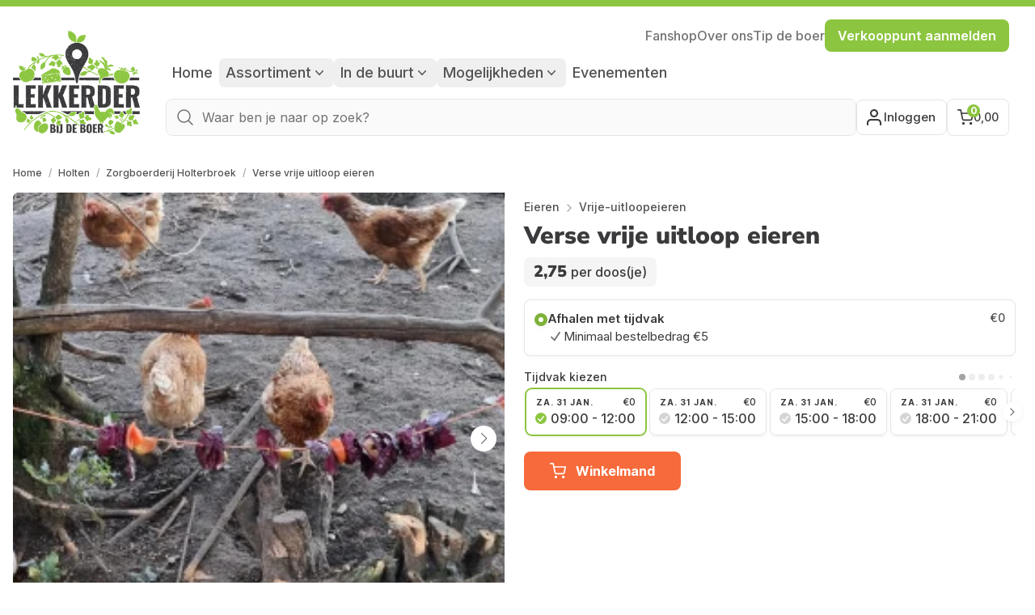

--- FILE ---
content_type: text/html; charset=utf-8
request_url: https://lekkerder.nl/zorgboerderij-holterbroek/producten/verse-vrije-uitloop-eieren
body_size: 33102
content:
<!DOCTYPE html>
<html lang="nl">
<head>
    <meta charset="UTF-8"/>
    <meta name="viewport"
          content="width=device-width, initial-scale=1.0, maximum-scale=1.0, user-scalable=no, viewport-fit=cover"/>
    <meta name="csrf-token" content="MxPKnBhzisEeO1QUAkbV19ZODQLH0b2deNDURsve">

    
            <meta name="theme-color" content="#8bc63f">
    
    <script>
            </script>

                        <link rel="preconnect" href="https://www.googletagmanager.com">

            <!-- Google Tag Manager -->
            <script>(function (w, d, s, l, i) {
                    w[l] = w[l] || [];
                    w[l].push({
                        'gtm.start':
                            new Date().getTime(), event: 'gtm.js'
                    });
                    var f = d.getElementsByTagName(s)[0],
                        j = d.createElement(s), dl = l != 'dataLayer' ? '&l=' + l : '';
                    j.async = true;
                    j.src =
                        'https://www.googletagmanager.com/gtm.js?id=' + i + dl;
                    f.parentNode.insertBefore(j, f);
                })(window, document, 'script', 'dataLayer', 'GTM-TBC75B5');</script>
            <!-- End Google Tag Manager -->

            <script type="text/javascript">
                (function () {
                    window.sib = {
                        equeue: [],
                        client_key: "jvsyacmagien4evb9dcn6o3j"
                    };

                                            window.sendinblue = {};
                    for (var j = ['track', 'identify', 'trackLink', 'page'], i = 0; i < j.length; i++) {
                        (function (k) {
                            window.sendinblue[k] = function () {
                                var arg = Array.prototype.slice.call(arguments);
                                (window.sib[k] || function () {
                                    var t = {};
                                    t[k] = arg;
                                    window.sib.equeue.push(t);
                                })(arg[0], arg[1], arg[2], arg[3]);
                            };
                        })(j[i]);
                    }
                    var n = document.createElement("script"),
                        i = document.getElementsByTagName("script")[0];
                    n.type = "text/javascript", n.id = "sendinblue-js", n.async = !0, n.src = "https://sibautomation.com/sa.js?key=" + window.sib.client_key, i.parentNode.insertBefore(n, i), window.sendinblue.page();
                })();
            </script>
        
        <script>
            window._env = 'production';
        </script>
    
    

    <link rel="preload" as="style" href="https://lekkerder.nl/build/assets/app-Bh1_zBTb.css">

    <link rel="preload" as="style" href="https://lekkerder.nl/build/assets/app-Bh1_zBTb.css" /><link rel="stylesheet" href="https://lekkerder.nl/build/assets/app-Bh1_zBTb.css" data-navigate-track="reload" />
    <title>Verse vrije uitloop eieren bij de boer - Zorgboerderij Holterbroek </title>
    <meta name="description" content="Verse vrije uitloop eieren in Holten koop je bij Zorgboerderij Holterbroek "/>
    <link rel="icon" href="https://lekkerder.nl/assets/favicon.png">
    <link rel="shortcut icon" href="https://lekkerder.nl/assets/favicon.png">

    
    <link rel="preconnect" href="https://fonts.gstatic.com" crossorigin>
    <style>
    /* cyrillic-ext */
    @font-face {
        font-family: 'Inter';
        font-style: normal;
        font-weight: 400;
        font-display: swap;
        src: url(https://fonts.gstatic.com/s/inter/v12/UcC73FwrK3iLTeHuS_fvQtMwCp50KnMa2JL7W0Q5n-wU.woff2) format('woff2');
        unicode-range: U+0460-052F, U+1C80-1C88, U+20B4, U+2DE0-2DFF, U+A640-A69F, U+FE2E-FE2F;
    }

    /* cyrillic */
    @font-face {
        font-family: 'Inter';
        font-style: normal;
        font-weight: 400;
        font-display: swap;
        src: url(https://fonts.gstatic.com/s/inter/v12/UcC73FwrK3iLTeHuS_fvQtMwCp50KnMa0ZL7W0Q5n-wU.woff2) format('woff2');
        unicode-range: U+0301, U+0400-045F, U+0490-0491, U+04B0-04B1, U+2116;
    }

    /* greek-ext */
    @font-face {
        font-family: 'Inter';
        font-style: normal;
        font-weight: 400;
        font-display: swap;
        src: url(https://fonts.gstatic.com/s/inter/v12/UcC73FwrK3iLTeHuS_fvQtMwCp50KnMa2ZL7W0Q5n-wU.woff2) format('woff2');
        unicode-range: U+1F00-1FFF;
    }

    /* greek */
    @font-face {
        font-family: 'Inter';
        font-style: normal;
        font-weight: 400;
        font-display: swap;
        src: url(https://fonts.gstatic.com/s/inter/v12/UcC73FwrK3iLTeHuS_fvQtMwCp50KnMa1pL7W0Q5n-wU.woff2) format('woff2');
        unicode-range: U+0370-03FF;
    }

    /* vietnamese */
    @font-face {
        font-family: 'Inter';
        font-style: normal;
        font-weight: 400;
        font-display: swap;
        src: url(https://fonts.gstatic.com/s/inter/v12/UcC73FwrK3iLTeHuS_fvQtMwCp50KnMa2pL7W0Q5n-wU.woff2) format('woff2');
        unicode-range: U+0102-0103, U+0110-0111, U+0128-0129, U+0168-0169, U+01A0-01A1, U+01AF-01B0, U+1EA0-1EF9, U+20AB;
    }

    /* latin-ext */
    @font-face {
        font-family: 'Inter';
        font-style: normal;
        font-weight: 400;
        font-display: swap;
        src: url(https://fonts.gstatic.com/s/inter/v12/UcC73FwrK3iLTeHuS_fvQtMwCp50KnMa25L7W0Q5n-wU.woff2) format('woff2');
        unicode-range: U+0100-024F, U+0259, U+1E00-1EFF, U+2020, U+20A0-20AB, U+20AD-20CF, U+2113, U+2C60-2C7F, U+A720-A7FF;
    }

    /* latin */
    @font-face {
        font-family: 'Inter';
        font-style: normal;
        font-weight: 400;
        font-display: swap;
        src: url(https://fonts.gstatic.com/s/inter/v12/UcC73FwrK3iLTeHuS_fvQtMwCp50KnMa1ZL7W0Q5nw.woff2) format('woff2');
        unicode-range: U+0000-00FF, U+0131, U+0152-0153, U+02BB-02BC, U+02C6, U+02DA, U+02DC, U+2000-206F, U+2074, U+20AC, U+2122, U+2191, U+2193, U+2212, U+2215, U+FEFF, U+FFFD;
    }

    /* cyrillic-ext */
    @font-face {
        font-family: 'Inter';
        font-style: normal;
        font-weight: 500;
        font-display: swap;
        src: url(https://fonts.gstatic.com/s/inter/v12/UcC73FwrK3iLTeHuS_fvQtMwCp50KnMa2JL7W0Q5n-wU.woff2) format('woff2');
        unicode-range: U+0460-052F, U+1C80-1C88, U+20B4, U+2DE0-2DFF, U+A640-A69F, U+FE2E-FE2F;
    }

    /* cyrillic */
    @font-face {
        font-family: 'Inter';
        font-style: normal;
        font-weight: 500;
        font-display: swap;
        src: url(https://fonts.gstatic.com/s/inter/v12/UcC73FwrK3iLTeHuS_fvQtMwCp50KnMa0ZL7W0Q5n-wU.woff2) format('woff2');
        unicode-range: U+0301, U+0400-045F, U+0490-0491, U+04B0-04B1, U+2116;
    }

    /* greek-ext */
    @font-face {
        font-family: 'Inter';
        font-style: normal;
        font-weight: 500;
        font-display: swap;
        src: url(https://fonts.gstatic.com/s/inter/v12/UcC73FwrK3iLTeHuS_fvQtMwCp50KnMa2ZL7W0Q5n-wU.woff2) format('woff2');
        unicode-range: U+1F00-1FFF;
    }

    /* greek */
    @font-face {
        font-family: 'Inter';
        font-style: normal;
        font-weight: 500;
        font-display: swap;
        src: url(https://fonts.gstatic.com/s/inter/v12/UcC73FwrK3iLTeHuS_fvQtMwCp50KnMa1pL7W0Q5n-wU.woff2) format('woff2');
        unicode-range: U+0370-03FF;
    }

    /* vietnamese */
    @font-face {
        font-family: 'Inter';
        font-style: normal;
        font-weight: 500;
        font-display: swap;
        src: url(https://fonts.gstatic.com/s/inter/v12/UcC73FwrK3iLTeHuS_fvQtMwCp50KnMa2pL7W0Q5n-wU.woff2) format('woff2');
        unicode-range: U+0102-0103, U+0110-0111, U+0128-0129, U+0168-0169, U+01A0-01A1, U+01AF-01B0, U+1EA0-1EF9, U+20AB;
    }

    /* latin-ext */
    @font-face {
        font-family: 'Inter';
        font-style: normal;
        font-weight: 500;
        font-display: swap;
        src: url(https://fonts.gstatic.com/s/inter/v12/UcC73FwrK3iLTeHuS_fvQtMwCp50KnMa25L7W0Q5n-wU.woff2) format('woff2');
        unicode-range: U+0100-024F, U+0259, U+1E00-1EFF, U+2020, U+20A0-20AB, U+20AD-20CF, U+2113, U+2C60-2C7F, U+A720-A7FF;
    }

    /* latin */
    @font-face {
        font-family: 'Inter';
        font-style: normal;
        font-weight: 500;
        font-display: swap;
        src: url(https://fonts.gstatic.com/s/inter/v12/UcC73FwrK3iLTeHuS_fvQtMwCp50KnMa1ZL7W0Q5nw.woff2) format('woff2');
        unicode-range: U+0000-00FF, U+0131, U+0152-0153, U+02BB-02BC, U+02C6, U+02DA, U+02DC, U+2000-206F, U+2074, U+20AC, U+2122, U+2191, U+2193, U+2212, U+2215, U+FEFF, U+FFFD;
    }

    /* cyrillic-ext */
    @font-face {
        font-family: 'Inter';
        font-style: normal;
        font-weight: 600;
        font-display: swap;
        src: url(https://fonts.gstatic.com/s/inter/v12/UcC73FwrK3iLTeHuS_fvQtMwCp50KnMa2JL7W0Q5n-wU.woff2) format('woff2');
        unicode-range: U+0460-052F, U+1C80-1C88, U+20B4, U+2DE0-2DFF, U+A640-A69F, U+FE2E-FE2F;
    }

    /* cyrillic */
    @font-face {
        font-family: 'Inter';
        font-style: normal;
        font-weight: 600;
        font-display: swap;
        src: url(https://fonts.gstatic.com/s/inter/v12/UcC73FwrK3iLTeHuS_fvQtMwCp50KnMa0ZL7W0Q5n-wU.woff2) format('woff2');
        unicode-range: U+0301, U+0400-045F, U+0490-0491, U+04B0-04B1, U+2116;
    }

    /* greek-ext */
    @font-face {
        font-family: 'Inter';
        font-style: normal;
        font-weight: 600;
        font-display: swap;
        src: url(https://fonts.gstatic.com/s/inter/v12/UcC73FwrK3iLTeHuS_fvQtMwCp50KnMa2ZL7W0Q5n-wU.woff2) format('woff2');
        unicode-range: U+1F00-1FFF;
    }

    /* greek */
    @font-face {
        font-family: 'Inter';
        font-style: normal;
        font-weight: 600;
        font-display: swap;
        src: url(https://fonts.gstatic.com/s/inter/v12/UcC73FwrK3iLTeHuS_fvQtMwCp50KnMa1pL7W0Q5n-wU.woff2) format('woff2');
        unicode-range: U+0370-03FF;
    }

    /* vietnamese */
    @font-face {
        font-family: 'Inter';
        font-style: normal;
        font-weight: 600;
        font-display: swap;
        src: url(https://fonts.gstatic.com/s/inter/v12/UcC73FwrK3iLTeHuS_fvQtMwCp50KnMa2pL7W0Q5n-wU.woff2) format('woff2');
        unicode-range: U+0102-0103, U+0110-0111, U+0128-0129, U+0168-0169, U+01A0-01A1, U+01AF-01B0, U+1EA0-1EF9, U+20AB;
    }

    /* latin-ext */
    @font-face {
        font-family: 'Inter';
        font-style: normal;
        font-weight: 600;
        font-display: swap;
        src: url(https://fonts.gstatic.com/s/inter/v12/UcC73FwrK3iLTeHuS_fvQtMwCp50KnMa25L7W0Q5n-wU.woff2) format('woff2');
        unicode-range: U+0100-024F, U+0259, U+1E00-1EFF, U+2020, U+20A0-20AB, U+20AD-20CF, U+2113, U+2C60-2C7F, U+A720-A7FF;
    }

    /* latin */
    @font-face {
        font-family: 'Inter';
        font-style: normal;
        font-weight: 600;
        font-display: swap;
        src: url(https://fonts.gstatic.com/s/inter/v12/UcC73FwrK3iLTeHuS_fvQtMwCp50KnMa1ZL7W0Q5nw.woff2) format('woff2');
        unicode-range: U+0000-00FF, U+0131, U+0152-0153, U+02BB-02BC, U+02C6, U+02DA, U+02DC, U+2000-206F, U+2074, U+20AC, U+2122, U+2191, U+2193, U+2212, U+2215, U+FEFF, U+FFFD;
    }

    /* cyrillic-ext */
    @font-face {
        font-family: 'Inter';
        font-style: normal;
        font-weight: 700;
        font-display: swap;
        src: url(https://fonts.gstatic.com/s/inter/v12/UcC73FwrK3iLTeHuS_fvQtMwCp50KnMa2JL7W0Q5n-wU.woff2) format('woff2');
        unicode-range: U+0460-052F, U+1C80-1C88, U+20B4, U+2DE0-2DFF, U+A640-A69F, U+FE2E-FE2F;
    }

    /* cyrillic */
    @font-face {
        font-family: 'Inter';
        font-style: normal;
        font-weight: 700;
        font-display: swap;
        src: url(https://fonts.gstatic.com/s/inter/v12/UcC73FwrK3iLTeHuS_fvQtMwCp50KnMa0ZL7W0Q5n-wU.woff2) format('woff2');
        unicode-range: U+0301, U+0400-045F, U+0490-0491, U+04B0-04B1, U+2116;
    }

    /* greek-ext */
    @font-face {
        font-family: 'Inter';
        font-style: normal;
        font-weight: 700;
        font-display: swap;
        src: url(https://fonts.gstatic.com/s/inter/v12/UcC73FwrK3iLTeHuS_fvQtMwCp50KnMa2ZL7W0Q5n-wU.woff2) format('woff2');
        unicode-range: U+1F00-1FFF;
    }

    /* greek */
    @font-face {
        font-family: 'Inter';
        font-style: normal;
        font-weight: 700;
        font-display: swap;
        src: url(https://fonts.gstatic.com/s/inter/v12/UcC73FwrK3iLTeHuS_fvQtMwCp50KnMa1pL7W0Q5n-wU.woff2) format('woff2');
        unicode-range: U+0370-03FF;
    }

    /* vietnamese */
    @font-face {
        font-family: 'Inter';
        font-style: normal;
        font-weight: 700;
        font-display: swap;
        src: url(https://fonts.gstatic.com/s/inter/v12/UcC73FwrK3iLTeHuS_fvQtMwCp50KnMa2pL7W0Q5n-wU.woff2) format('woff2');
        unicode-range: U+0102-0103, U+0110-0111, U+0128-0129, U+0168-0169, U+01A0-01A1, U+01AF-01B0, U+1EA0-1EF9, U+20AB;
    }

    /* latin-ext */
    @font-face {
        font-family: 'Inter';
        font-style: normal;
        font-weight: 700;
        font-display: swap;
        src: url(https://fonts.gstatic.com/s/inter/v12/UcC73FwrK3iLTeHuS_fvQtMwCp50KnMa25L7W0Q5n-wU.woff2) format('woff2');
        unicode-range: U+0100-024F, U+0259, U+1E00-1EFF, U+2020, U+20A0-20AB, U+20AD-20CF, U+2113, U+2C60-2C7F, U+A720-A7FF;
    }

    /* latin */
    @font-face {
        font-family: 'Inter';
        font-style: normal;
        font-weight: 700;
        font-display: swap;
        src: url(https://fonts.gstatic.com/s/inter/v12/UcC73FwrK3iLTeHuS_fvQtMwCp50KnMa1ZL7W0Q5nw.woff2) format('woff2');
        unicode-range: U+0000-00FF, U+0131, U+0152-0153, U+02BB-02BC, U+02C6, U+02DA, U+02DC, U+2000-206F, U+2074, U+20AC, U+2122, U+2191, U+2193, U+2212, U+2215, U+FEFF, U+FFFD;
    }

    /* cyrillic-ext */
    @font-face {
        font-family: 'Nunito Sans';
        font-style: normal;
        font-weight: 400;
        font-display: swap;
        src: url(https://fonts.gstatic.com/s/nunitosans/v12/pe0qMImSLYBIv1o4X1M8ccewI9tAcVwob5A.woff2) format('woff2');
        unicode-range: U+0460-052F, U+1C80-1C88, U+20B4, U+2DE0-2DFF, U+A640-A69F, U+FE2E-FE2F;
    }

    /* cyrillic */
    @font-face {
        font-family: 'Nunito Sans';
        font-style: normal;
        font-weight: 400;
        font-display: swap;
        src: url(https://fonts.gstatic.com/s/nunitosans/v12/pe0qMImSLYBIv1o4X1M8cce5I9tAcVwob5A.woff2) format('woff2');
        unicode-range: U+0301, U+0400-045F, U+0490-0491, U+04B0-04B1, U+2116;
    }

    /* vietnamese */
    @font-face {
        font-family: 'Nunito Sans';
        font-style: normal;
        font-weight: 400;
        font-display: swap;
        src: url(https://fonts.gstatic.com/s/nunitosans/v12/pe0qMImSLYBIv1o4X1M8cceyI9tAcVwob5A.woff2) format('woff2');
        unicode-range: U+0102-0103, U+0110-0111, U+0128-0129, U+0168-0169, U+01A0-01A1, U+01AF-01B0, U+1EA0-1EF9, U+20AB;
    }

    /* latin-ext */
    @font-face {
        font-family: 'Nunito Sans';
        font-style: normal;
        font-weight: 400;
        font-display: swap;
        src: url(https://fonts.gstatic.com/s/nunitosans/v12/pe0qMImSLYBIv1o4X1M8ccezI9tAcVwob5A.woff2) format('woff2');
        unicode-range: U+0100-024F, U+0259, U+1E00-1EFF, U+2020, U+20A0-20AB, U+20AD-20CF, U+2113, U+2C60-2C7F, U+A720-A7FF;
    }

    /* latin */
    @font-face {
        font-family: 'Nunito Sans';
        font-style: normal;
        font-weight: 400;
        font-display: swap;
        src: url(https://fonts.gstatic.com/s/nunitosans/v12/pe0qMImSLYBIv1o4X1M8cce9I9tAcVwo.woff2) format('woff2');
        unicode-range: U+0000-00FF, U+0131, U+0152-0153, U+02BB-02BC, U+02C6, U+02DA, U+02DC, U+2000-206F, U+2074, U+20AC, U+2122, U+2191, U+2193, U+2212, U+2215, U+FEFF, U+FFFD;
    }

    /* cyrillic-ext */
    @font-face {
        font-family: 'Nunito Sans';
        font-style: normal;
        font-weight: 600;
        font-display: swap;
        src: url(https://fonts.gstatic.com/s/nunitosans/v12/pe03MImSLYBIv1o4X1M8cc9iB85gU1ECVZl_86Y.woff2) format('woff2');
        unicode-range: U+0460-052F, U+1C80-1C88, U+20B4, U+2DE0-2DFF, U+A640-A69F, U+FE2E-FE2F;
    }

    /* cyrillic */
    @font-face {
        font-family: 'Nunito Sans';
        font-style: normal;
        font-weight: 600;
        font-display: swap;
        src: url(https://fonts.gstatic.com/s/nunitosans/v12/pe03MImSLYBIv1o4X1M8cc9iB85pU1ECVZl_86Y.woff2) format('woff2');
        unicode-range: U+0301, U+0400-045F, U+0490-0491, U+04B0-04B1, U+2116;
    }

    /* vietnamese */
    @font-face {
        font-family: 'Nunito Sans';
        font-style: normal;
        font-weight: 600;
        font-display: swap;
        src: url(https://fonts.gstatic.com/s/nunitosans/v12/pe03MImSLYBIv1o4X1M8cc9iB85iU1ECVZl_86Y.woff2) format('woff2');
        unicode-range: U+0102-0103, U+0110-0111, U+0128-0129, U+0168-0169, U+01A0-01A1, U+01AF-01B0, U+1EA0-1EF9, U+20AB;
    }

    /* latin-ext */
    @font-face {
        font-family: 'Nunito Sans';
        font-style: normal;
        font-weight: 600;
        font-display: swap;
        src: url(https://fonts.gstatic.com/s/nunitosans/v12/pe03MImSLYBIv1o4X1M8cc9iB85jU1ECVZl_86Y.woff2) format('woff2');
        unicode-range: U+0100-024F, U+0259, U+1E00-1EFF, U+2020, U+20A0-20AB, U+20AD-20CF, U+2113, U+2C60-2C7F, U+A720-A7FF;
    }

    /* latin */
    @font-face {
        font-family: 'Nunito Sans';
        font-style: normal;
        font-weight: 600;
        font-display: swap;
        src: url(https://fonts.gstatic.com/s/nunitosans/v12/pe03MImSLYBIv1o4X1M8cc9iB85tU1ECVZl_.woff2) format('woff2');
        unicode-range: U+0000-00FF, U+0131, U+0152-0153, U+02BB-02BC, U+02C6, U+02DA, U+02DC, U+2000-206F, U+2074, U+20AC, U+2122, U+2191, U+2193, U+2212, U+2215, U+FEFF, U+FFFD;
    }

    /* cyrillic-ext */
    @font-face {
        font-family: 'Nunito Sans';
        font-style: normal;
        font-weight: 700;
        font-display: swap;
        src: url(https://fonts.gstatic.com/s/nunitosans/v12/pe03MImSLYBIv1o4X1M8cc8GBs5gU1ECVZl_86Y.woff2) format('woff2');
        unicode-range: U+0460-052F, U+1C80-1C88, U+20B4, U+2DE0-2DFF, U+A640-A69F, U+FE2E-FE2F;
    }

    /* cyrillic */
    @font-face {
        font-family: 'Nunito Sans';
        font-style: normal;
        font-weight: 700;
        font-display: swap;
        src: url(https://fonts.gstatic.com/s/nunitosans/v12/pe03MImSLYBIv1o4X1M8cc8GBs5pU1ECVZl_86Y.woff2) format('woff2');
        unicode-range: U+0301, U+0400-045F, U+0490-0491, U+04B0-04B1, U+2116;
    }

    /* vietnamese */
    @font-face {
        font-family: 'Nunito Sans';
        font-style: normal;
        font-weight: 700;
        font-display: swap;
        src: url(https://fonts.gstatic.com/s/nunitosans/v12/pe03MImSLYBIv1o4X1M8cc8GBs5iU1ECVZl_86Y.woff2) format('woff2');
        unicode-range: U+0102-0103, U+0110-0111, U+0128-0129, U+0168-0169, U+01A0-01A1, U+01AF-01B0, U+1EA0-1EF9, U+20AB;
    }

    /* latin-ext */
    @font-face {
        font-family: 'Nunito Sans';
        font-style: normal;
        font-weight: 700;
        font-display: swap;
        src: url(https://fonts.gstatic.com/s/nunitosans/v12/pe03MImSLYBIv1o4X1M8cc8GBs5jU1ECVZl_86Y.woff2) format('woff2');
        unicode-range: U+0100-024F, U+0259, U+1E00-1EFF, U+2020, U+20A0-20AB, U+20AD-20CF, U+2113, U+2C60-2C7F, U+A720-A7FF;
    }

    /* latin */
    @font-face {
        font-family: 'Nunito Sans';
        font-style: normal;
        font-weight: 700;
        font-display: swap;
        src: url(https://fonts.gstatic.com/s/nunitosans/v12/pe03MImSLYBIv1o4X1M8cc8GBs5tU1ECVZl_.woff2) format('woff2');
        unicode-range: U+0000-00FF, U+0131, U+0152-0153, U+02BB-02BC, U+02C6, U+02DA, U+02DC, U+2000-206F, U+2074, U+20AC, U+2122, U+2191, U+2193, U+2212, U+2215, U+FEFF, U+FFFD;
    }

    /* cyrillic-ext */
    @font-face {
        font-family: 'Nunito Sans';
        font-style: normal;
        font-weight: 800;
        font-display: swap;
        src: url(https://fonts.gstatic.com/s/nunitosans/v12/pe03MImSLYBIv1o4X1M8cc8aBc5gU1ECVZl_86Y.woff2) format('woff2');
        unicode-range: U+0460-052F, U+1C80-1C88, U+20B4, U+2DE0-2DFF, U+A640-A69F, U+FE2E-FE2F;
    }

    /* cyrillic */
    @font-face {
        font-family: 'Nunito Sans';
        font-style: normal;
        font-weight: 800;
        font-display: swap;
        src: url(https://fonts.gstatic.com/s/nunitosans/v12/pe03MImSLYBIv1o4X1M8cc8aBc5pU1ECVZl_86Y.woff2) format('woff2');
        unicode-range: U+0301, U+0400-045F, U+0490-0491, U+04B0-04B1, U+2116;
    }

    /* vietnamese */
    @font-face {
        font-family: 'Nunito Sans';
        font-style: normal;
        font-weight: 800;
        font-display: swap;
        src: url(https://fonts.gstatic.com/s/nunitosans/v12/pe03MImSLYBIv1o4X1M8cc8aBc5iU1ECVZl_86Y.woff2) format('woff2');
        unicode-range: U+0102-0103, U+0110-0111, U+0128-0129, U+0168-0169, U+01A0-01A1, U+01AF-01B0, U+1EA0-1EF9, U+20AB;
    }

    /* latin-ext */
    @font-face {
        font-family: 'Nunito Sans';
        font-style: normal;
        font-weight: 800;
        font-display: swap;
        src: url(https://fonts.gstatic.com/s/nunitosans/v12/pe03MImSLYBIv1o4X1M8cc8aBc5jU1ECVZl_86Y.woff2) format('woff2');
        unicode-range: U+0100-024F, U+0259, U+1E00-1EFF, U+2020, U+20A0-20AB, U+20AD-20CF, U+2113, U+2C60-2C7F, U+A720-A7FF;
    }

    /* latin */
    @font-face {
        font-family: 'Nunito Sans';
        font-style: normal;
        font-weight: 800;
        font-display: swap;
        src: url(https://fonts.gstatic.com/s/nunitosans/v12/pe03MImSLYBIv1o4X1M8cc8aBc5tU1ECVZl_.woff2) format('woff2');
        unicode-range: U+0000-00FF, U+0131, U+0152-0153, U+02BB-02BC, U+02C6, U+02DA, U+02DC, U+2000-206F, U+2074, U+20AC, U+2122, U+2191, U+2193, U+2212, U+2215, U+FEFF, U+FFFD;
    }

    /* cyrillic-ext */
    @font-face {
        font-family: 'Nunito Sans';
        font-style: normal;
        font-weight: 900;
        font-display: swap;
        src: url(https://fonts.gstatic.com/s/nunitosans/v12/pe03MImSLYBIv1o4X1M8cc8-BM5gU1ECVZl_86Y.woff2) format('woff2');
        unicode-range: U+0460-052F, U+1C80-1C88, U+20B4, U+2DE0-2DFF, U+A640-A69F, U+FE2E-FE2F;
    }

    /* cyrillic */
    @font-face {
        font-family: 'Nunito Sans';
        font-style: normal;
        font-weight: 900;
        font-display: swap;
        src: url(https://fonts.gstatic.com/s/nunitosans/v12/pe03MImSLYBIv1o4X1M8cc8-BM5pU1ECVZl_86Y.woff2) format('woff2');
        unicode-range: U+0301, U+0400-045F, U+0490-0491, U+04B0-04B1, U+2116;
    }

    /* vietnamese */
    @font-face {
        font-family: 'Nunito Sans';
        font-style: normal;
        font-weight: 900;
        font-display: swap;
        src: url(https://fonts.gstatic.com/s/nunitosans/v12/pe03MImSLYBIv1o4X1M8cc8-BM5iU1ECVZl_86Y.woff2) format('woff2');
        unicode-range: U+0102-0103, U+0110-0111, U+0128-0129, U+0168-0169, U+01A0-01A1, U+01AF-01B0, U+1EA0-1EF9, U+20AB;
    }

    /* latin-ext */
    @font-face {
        font-family: 'Nunito Sans';
        font-style: normal;
        font-weight: 900;
        font-display: swap;
        src: url(https://fonts.gstatic.com/s/nunitosans/v12/pe03MImSLYBIv1o4X1M8cc8-BM5jU1ECVZl_86Y.woff2) format('woff2');
        unicode-range: U+0100-024F, U+0259, U+1E00-1EFF, U+2020, U+20A0-20AB, U+20AD-20CF, U+2113, U+2C60-2C7F, U+A720-A7FF;
    }

    /* latin */
    @font-face {
        font-family: 'Nunito Sans';
        font-style: normal;
        font-weight: 900;
        font-display: swap;
        src: url(https://fonts.gstatic.com/s/nunitosans/v12/pe03MImSLYBIv1o4X1M8cc8-BM5tU1ECVZl_.woff2) format('woff2');
        unicode-range: U+0000-00FF, U+0131, U+0152-0153, U+02BB-02BC, U+02C6, U+02DA, U+02DC, U+2000-206F, U+2074, U+20AC, U+2122, U+2191, U+2193, U+2212, U+2215, U+FEFF, U+FFFD;
    }
</style>
    <script>
        window.mbxAccessToken = "pk.eyJ1IjoibGVra2VyZGVyYnYiLCJhIjoiY21kaW11NWRhMGI4OTJycXkxZGZ6OHZwMSJ9.Ea1E_33s-zljtICUWI4mDA";
        window.countries = {"nl":"Nederland","be":"Belgi\u00eb"};
        window.locale = "nl";
    </script>
    <link
            href="https://lekkerder.nl/css/filament/forms/forms.css?v=3.3.45.0"
            rel="stylesheet"
            data-navigate-track
        />
                <link
            href="https://lekkerder.nl/css/filament/support/support.css?v=3.3.45.0"
            rel="stylesheet"
            data-navigate-track
        />
    
<style>
    :root {
         --danger-50:254, 242, 242;  --danger-100:254, 226, 226;  --danger-200:254, 202, 202;  --danger-300:252, 165, 165;  --danger-400:248, 113, 113;  --danger-500:239, 68, 68;  --danger-600:220, 38, 38;  --danger-700:185, 28, 28;  --danger-800:153, 27, 27;  --danger-900:127, 29, 29;  --danger-950:69, 10, 10;  --gray-50:250, 250, 250;  --gray-100:244, 244, 245;  --gray-200:228, 228, 231;  --gray-300:212, 212, 216;  --gray-400:161, 161, 170;  --gray-500:113, 113, 122;  --gray-600:82, 82, 91;  --gray-700:63, 63, 70;  --gray-800:39, 39, 42;  --gray-900:24, 24, 27;  --gray-950:9, 9, 11;  --info-50:239, 246, 255;  --info-100:219, 234, 254;  --info-200:191, 219, 254;  --info-300:147, 197, 253;  --info-400:96, 165, 250;  --info-500:59, 130, 246;  --info-600:37, 99, 235;  --info-700:29, 78, 216;  --info-800:30, 64, 175;  --info-900:30, 58, 138;  --info-950:23, 37, 84;  --primary-50:255, 251, 235;  --primary-100:254, 243, 199;  --primary-200:253, 230, 138;  --primary-300:252, 211, 77;  --primary-400:251, 191, 36;  --primary-500:245, 158, 11;  --primary-600:217, 119, 6;  --primary-700:180, 83, 9;  --primary-800:146, 64, 14;  --primary-900:120, 53, 15;  --primary-950:69, 26, 3;  --success-50:240, 253, 244;  --success-100:220, 252, 231;  --success-200:187, 247, 208;  --success-300:134, 239, 172;  --success-400:74, 222, 128;  --success-500:34, 197, 94;  --success-600:22, 163, 74;  --success-700:21, 128, 61;  --success-800:22, 101, 52;  --success-900:20, 83, 45;  --success-950:5, 46, 22;  --warning-50:255, 251, 235;  --warning-100:254, 243, 199;  --warning-200:253, 230, 138;  --warning-300:252, 211, 77;  --warning-400:251, 191, 36;  --warning-500:245, 158, 11;  --warning-600:217, 119, 6;  --warning-700:180, 83, 9;  --warning-800:146, 64, 14;  --warning-900:120, 53, 15;  --warning-950:69, 26, 3;     }
</style>

            <meta property="og:locale" content="nl_NL"/>
    <meta property="og:type" content="product"/>
    <meta property="og:title" content="Verse vrije uitloop eieren bij de boer - Zorgboerderij Holterbroek "/>
            <meta property="product:price:amount" content="3"/>
        <meta property="product:price:currency" content="EUR"/>
        <meta property="og:description" content="Verse vrije uitloop eieren in Holten koop je bij Zorgboerderij Holterbroek "/>
    <meta property="og:url" content="https://lekkerder.nl/zorgboerderij-holterbroek/producten/verse-vrije-uitloop-eieren"/>
    <meta property="og:site_name" content="Lekkerder bij de Boer"/>
    <meta property="article:publisher" content="https://www.facebook.com/lekkerder/"/>
    <meta property="article:modified_time" content="2025-04-02 14:09:22"/>
            <meta property="og:image" content="https://lekkerder.nl/storage/listings/zorgboerderij-holterbroek//20220616_220604-Kopen-bij-de-Boer-Lekkerder-Boederijwinkel-Stalletje.jpg?p=big"/>
        <meta name="twitter:card" content="summary_large_image"/>
    <meta name="twitter:site" content="@LekkerderNL"/>

    <script type="application/ld+json">{"@context":"https://schema.org","@type":"Product","name":"Verse vrije uitloop eieren","description":"Heerlijke verse eitjes van blije kippen die zelf kiezen of ze binnen of buiten zijn. \nEen ruim dieet van wormpjes, legkorrel, graan, rauwe groente uit de moestuin en veel meer lekkers. ","offers":{"@type":"Offer","priceSpecification":[{"@type":"PriceSpecification","priceCurrency":"EUR","price":2.75}],"availability":"https://schema.org/InStock"},"image":["https://lekkerder.nl/storage/listings/zorgboerderij-holterbroek//20221004_122955-Kopen-bij-de-Boer-Lekkerder-Boederijwinkel-Stalletje.jpg?p=big","https://lekkerder.nl/storage/listings/zorgboerderij-holterbroek//20220616_220604-Kopen-bij-de-Boer-Lekkerder-Boederijwinkel-Stalletje.jpg?p=big"]}</script>
    <script type="application/ld+json">{"@context":"https://schema.org","@graph":[{"@type":"Organization","aggregateRating":{"@type":"AggregateRating","ratingValue":4.2,"reviewCount":403,"bestRating":5,"worstRating":1},"name":"Lekkerder bij de Boer","url":"https://lekkerder.nl","sameAs":["https://www.facebook.com/lekkerder/","https://www.linkedin.com/company/lekkerderbijdeboer/","https://twitter.com/LekkerderNL","https://www.instagram.com/lekkerderbdboer/","https://www.youtube.com/@lekkerderbijdeboer6235/"],"logo":{"@type":"ImageObject","inLanguage":"nl","url":"https://lekkerder.nl/assets/LOGO_lekkerder_zwart-groen-meer-witruimte.png","contentUrl":"https://lekkerder.nl/assets/LOGO_lekkerder_zwart-groen-meer-witruimte.png","caption":"Lekkerder bij de Boer","@id":"https://lekkerder.nl/#logo"},"image":{"@id":"https://lekkerder.nl/#logo"},"@id":"https://lekkerder.nl/#organization"},{"@type":"WebSite","url":"https://lekkerder.nl","name":"Lekkerder bij de Boer","description":"Boerderijwinkels in de buurt!","publisher":{"@id":"https://lekkerder.nl/#organization"},"inLanguage":"nl","@id":"https://lekkerder.nl/#website"},{"@type":"ImageObject","url":"https://lekkerder.nl/assets/Lekkerder-bij-de-Boer-App.jpg","contentUrl":"https://lekkerder.nl/assets/Lekkerder-bij-de-Boer-App.jpg","inLanguage":"nl","@id":"https://lekkerder.nl/#primaryimage"},{"@type":"WebPage","url":"https://lekkerder.nl","name":"Lekkerder kopen bij de Boer - Boerderijwinkels, stalletjes & versautomaten","isPartOf":{"@id":"https://lekkerder.nl/#website"},"about":{"@id":"https://lekkerder.nl/#organization"},"primaryImageOfPage":{"@id":"https://lekkerder.nl/#primaryimage"},"description":"Kopen bij de Boer is verser, beter, eerlijker en lekkerder. Een overzicht van de boerderijwinkels met routes, contactmogelijkheden, assortiment etc.","inLanguage":"nl","potentialAction":{"@type":"ReadAction","target":["https://lekkerder.nl"]},"@id":"https://lekkerder.nl/#webpage"}]}</script>

                <!-- Livewire Styles --><style >[wire\:loading][wire\:loading], [wire\:loading\.delay][wire\:loading\.delay], [wire\:loading\.inline-block][wire\:loading\.inline-block], [wire\:loading\.inline][wire\:loading\.inline], [wire\:loading\.block][wire\:loading\.block], [wire\:loading\.flex][wire\:loading\.flex], [wire\:loading\.table][wire\:loading\.table], [wire\:loading\.grid][wire\:loading\.grid], [wire\:loading\.inline-flex][wire\:loading\.inline-flex] {display: none;}[wire\:loading\.delay\.none][wire\:loading\.delay\.none], [wire\:loading\.delay\.shortest][wire\:loading\.delay\.shortest], [wire\:loading\.delay\.shorter][wire\:loading\.delay\.shorter], [wire\:loading\.delay\.short][wire\:loading\.delay\.short], [wire\:loading\.delay\.default][wire\:loading\.delay\.default], [wire\:loading\.delay\.long][wire\:loading\.delay\.long], [wire\:loading\.delay\.longer][wire\:loading\.delay\.longer], [wire\:loading\.delay\.longest][wire\:loading\.delay\.longest] {display: none;}[wire\:offline][wire\:offline] {display: none;}[wire\:dirty]:not(textarea):not(input):not(select) {display: none;}:root {--livewire-progress-bar-color: #2299dd;}[x-cloak] {display: none !important;}[wire\:cloak] {display: none !important;}dialog#livewire-error::backdrop {background-color: rgba(0, 0, 0, .6);}</style>
</head>
<body class="antialiased ">
<div class="hidden">
    <svg>
        <defs>
            <g id="icon-location-pin" stroke-linecap="round" stroke-width="2" stroke="currentColor" fill="none"
               stroke-linejoin="round">
                <path
                    d="M21 10c0 7-9 13-9 13s-9-6-9-13v0c0-4.98 4.02-9 9-9 4.97 0 9 4.02 9 9Z"/>
                <path d="M12 7a3 3 0 1 0 0 6 3 3 0 1 0 0-6Z"/>
            </g>
        </defs>
    </svg>
</div>

<div class="h-[81px] md:h-[190px]"></div>

<div class="relative"
     x-data="{ isSticky: false, isMobileMenuOpen: false, showSearch: false }"
     @scroll.window="isSticky = window.pageYOffset > 120"
>
    <div
        @click="isMobileMenuOpen = false"
        x-cloak x-show="isMobileMenuOpen" class="bg-black/50 fixed inset-0 z-30"></div>

    <div
        :class="isSticky ? 'sm:shadow-sm border-b' : ''"
        class="w-full bg-white border-t-8 border-t-brand z-40 fixed top-0 left-0 right-0 max-h-screen overflow-auto md:overflow-visible max-sm:border-b">

        <div class="content pl-0">
            <div
                :class="isSticky ? '' : 'md:items-end md:pb-4'"
                class="flex md:px-4 items-center">
                <a :class="isSticky ? 'md:mr-4' : 'md:mr-8'"
                   href="https://lekkerder.nl">
                    <div class="hidden lg:block">
                        <img
                            x-cloak
                            x-show="!isSticky"
                            alt="Lekkerder bij de Boer logo"
                            class="h-32 w-auto my-2"
                            src="https://lekkerder.nl/assets/logo.png"/>
                        <img
                            x-cloak
                            x-show="isSticky"
                            alt="Lekkerder bij de Boer logo"
                            class="h-16 my-2 w-auto"
                            src="https://lekkerder.nl/assets/icon.png"/>
                    </div>

                    <img
                        x-cloak
                        alt="Lekkerder bij de Boer logo"
                        class="lg:hidden h-16 my-1 w-auto"
                        src="https://lekkerder.nl/assets/icon.png"/>
                </a>
                <div class="flex-1 flex-col">
                    <div x-show="!isSticky"
                         class="hidden md:flex items-center justify-end gap-4 font-medium text-gray-500 mt-4 mb-2">
                        <a href="https://lekkerder.nl/over/fanshop/" target="_blank">Fanshop</a>
                        <a href="https://lekkerder.nl/over" target="_blank">Over ons</a>
                        <a href="https://lekkerder.nl/over/tip-de-boer" target="_blank">Tip de boer</a>

                                                    <a href="https://lekkerder.nl/aanmelden-winkel"
                               class="button button-sm block">Verkooppunt aanmelden</a>
                        
                                            </div>
                    <div
                        x-show="!isSticky"
                        class="hidden md:flex items-center gap-1 text-lg font-medium text-gray-600 my-2">
                        <a
                            class="py-1 px-2 rounded hover:bg-gray-50 hover:text-black"
                            href="https://lekkerder.nl">Home</a>

                        <div
                            x-data="{open: false}"
                            class="relative">
                            <button
                                class="inline-flex items-center py-1 px-2 rounded hover:bg-gray-50 hover:text-black"
                                @click="open = !open">
                                <span>Assortiment</span>
                                <svg xmlns="http://www.w3.org/2000/svg" viewBox="0 0 20 20" fill="currentColor"
                                     class="w-5 h-5">
                                    <path fill-rule="evenodd"
                                          d="M5.23 7.21a.75.75 0 011.06.02L10 11.168l3.71-3.938a.75.75 0 111.08 1.04l-4.25 4.5a.75.75 0 01-1.08 0l-4.25-4.5a.75.75 0 01.02-1.06z"
                                          clip-rule="evenodd"/>
                                </svg>
                            </button>
                            <div
                                x-show="open"
                                @click.outside="open = false"
                                x-collapse
                                x-cloak
                                class="absolute bg-white rounded-lg border shadow-sm z-10">
                             <div class="overflow-y-auto max-h-[75vh] py-1">
                                 <div class=" flex flex-col">
                                     <a
                                         @click="open = null"
                                         class="whitespace-nowrap px-3 py-1.5 hover:bg-gray-50 transition"
                                         href="https://lekkerder.nl/producten">Alles</a>

                                     <a
                                         @click="open = null"
                                         class="whitespace-nowrap px-3 py-1.5 hover:bg-gray-50 transition"
                                         href="https://lekkerder.nl/producten/direct-afhalen">Uit de boerderijautomaat</a>

                                     <a
                                         @click="open = null"
                                         class="whitespace-nowrap px-3 py-1.5 hover:bg-gray-50 transition"
                                         href="https://lekkerder.nl/aanbiedingen">Aanbiedingen</a>

                                                                              <a
                                             @click="open = null"
                                             class="whitespace-nowrap px-3 py-1.5 hover:bg-gray-50 transition"
                                             href="https://lekkerder.nl/vlees">Vlees</a>
                                                                              <a
                                             @click="open = null"
                                             class="whitespace-nowrap px-3 py-1.5 hover:bg-gray-50 transition"
                                             href="https://lekkerder.nl/honing">Honing</a>
                                                                              <a
                                             @click="open = null"
                                             class="whitespace-nowrap px-3 py-1.5 hover:bg-gray-50 transition"
                                             href="https://lekkerder.nl/kaas">(Boeren)kaas</a>
                                                                              <a
                                             @click="open = null"
                                             class="whitespace-nowrap px-3 py-1.5 hover:bg-gray-50 transition"
                                             href="https://lekkerder.nl/streekproducten">Streekproducten</a>
                                                                              <a
                                             @click="open = null"
                                             class="whitespace-nowrap px-3 py-1.5 hover:bg-gray-50 transition"
                                             href="https://lekkerder.nl/aardappelen">Aardappelen</a>
                                                                              <a
                                             @click="open = null"
                                             class="whitespace-nowrap px-3 py-1.5 hover:bg-gray-50 transition"
                                             href="https://lekkerder.nl/groenten">Groenten</a>
                                                                              <a
                                             @click="open = null"
                                             class="whitespace-nowrap px-3 py-1.5 hover:bg-gray-50 transition"
                                             href="https://lekkerder.nl/fruit">Fruit</a>
                                                                              <a
                                             @click="open = null"
                                             class="whitespace-nowrap px-3 py-1.5 hover:bg-gray-50 transition"
                                             href="https://lekkerder.nl/eieren">Eieren</a>
                                                                              <a
                                             @click="open = null"
                                             class="whitespace-nowrap px-3 py-1.5 hover:bg-gray-50 transition"
                                             href="https://lekkerder.nl/melk">Melk</a>
                                                                              <a
                                             @click="open = null"
                                             class="whitespace-nowrap px-3 py-1.5 hover:bg-gray-50 transition"
                                             href="https://lekkerder.nl/overig-zuivel">Overig zuivel</a>
                                                                              <a
                                             @click="open = null"
                                             class="whitespace-nowrap px-3 py-1.5 hover:bg-gray-50 transition"
                                             href="https://lekkerder.nl/biologische-producten">Biologische producten</a>
                                                                              <a
                                             @click="open = null"
                                             class="whitespace-nowrap px-3 py-1.5 hover:bg-gray-50 transition"
                                             href="https://lekkerder.nl/bloemen-enof-planten">Bloemen en/of planten</a>
                                                                              <a
                                             @click="open = null"
                                             class="whitespace-nowrap px-3 py-1.5 hover:bg-gray-50 transition"
                                             href="https://lekkerder.nl/boxen-recept-pakketten-en-kant-en-klaar">Boxen, recept-pakketten en kant-en-klaar</a>
                                                                              <a
                                             @click="open = null"
                                             class="whitespace-nowrap px-3 py-1.5 hover:bg-gray-50 transition"
                                             href="https://lekkerder.nl/brood-en-meel">Brood en meel</a>
                                                                              <a
                                             @click="open = null"
                                             class="whitespace-nowrap px-3 py-1.5 hover:bg-gray-50 transition"
                                             href="https://lekkerder.nl/broodbeleg">Broodbeleg</a>
                                                                              <a
                                             @click="open = null"
                                             class="whitespace-nowrap px-3 py-1.5 hover:bg-gray-50 transition"
                                             href="https://lekkerder.nl/cadeauartikelen">Cadeauartikelen</a>
                                                                              <a
                                             @click="open = null"
                                             class="whitespace-nowrap px-3 py-1.5 hover:bg-gray-50 transition"
                                             href="https://lekkerder.nl/cosmetica">Cosmetica</a>
                                                                              <a
                                             @click="open = null"
                                             class="whitespace-nowrap px-3 py-1.5 hover:bg-gray-50 transition"
                                             href="https://lekkerder.nl/salades">Salades</a>
                                                                              <a
                                             @click="open = null"
                                             class="whitespace-nowrap px-3 py-1.5 hover:bg-gray-50 transition"
                                             href="https://lekkerder.nl/sap-en-drank">Sap en drank</a>
                                                                              <a
                                             @click="open = null"
                                             class="whitespace-nowrap px-3 py-1.5 hover:bg-gray-50 transition"
                                             href="https://lekkerder.nl/schaal-en-schelpdieren">Schaal- en schelpdieren</a>
                                                                              <a
                                             @click="open = null"
                                             class="whitespace-nowrap px-3 py-1.5 hover:bg-gray-50 transition"
                                             href="https://lekkerder.nl/smaakmakers">Smaakmakers</a>
                                                                              <a
                                             @click="open = null"
                                             class="whitespace-nowrap px-3 py-1.5 hover:bg-gray-50 transition"
                                             href="https://lekkerder.nl/verse-thee-enof-kruiden">Specerijen, kruiden en/of thee</a>
                                                                              <a
                                             @click="open = null"
                                             class="whitespace-nowrap px-3 py-1.5 hover:bg-gray-50 transition"
                                             href="https://lekkerder.nl/vis">Vis</a>
                                                                              <a
                                             @click="open = null"
                                             class="whitespace-nowrap px-3 py-1.5 hover:bg-gray-50 transition"
                                             href="https://lekkerder.nl/wijn">Wijn</a>
                                                                              <a
                                             @click="open = null"
                                             class="whitespace-nowrap px-3 py-1.5 hover:bg-gray-50 transition"
                                             href="https://lekkerder.nl/ijs">IJs</a>
                                                                              <a
                                             @click="open = null"
                                             class="whitespace-nowrap px-3 py-1.5 hover:bg-gray-50 transition"
                                             href="https://lekkerder.nl/kerstpakketten">Kerstpakketten</a>
                                                                              <a
                                             @click="open = null"
                                             class="whitespace-nowrap px-3 py-1.5 hover:bg-gray-50 transition"
                                             href="https://lekkerder.nl/overige">Overige</a>
                                                                      </div>
                             </div>
                            </div>
                        </div>

                                                <div
                            x-data="{open: false}"
                            class="relative">
                            <button
                                class="inline-flex items-center py-1 px-2 rounded hover:bg-gray-50 hover:text-black"
                                @click="open = !open">
                                <span>In de buurt</span>
                                <svg xmlns="http://www.w3.org/2000/svg" viewBox="0 0 20 20" fill="currentColor"
                                     class="w-5 h-5">
                                    <path fill-rule="evenodd"
                                          d="M5.23 7.21a.75.75 0 011.06.02L10 11.168l3.71-3.938a.75.75 0 111.08 1.04l-4.25 4.5a.75.75 0 01-1.08 0l-4.25-4.5a.75.75 0 01.02-1.06z"
                                          clip-rule="evenodd"/>
                                </svg>
                            </button>
                            <div
                                x-show="open"
                                @click.outside="open = false"
                                x-collapse
                                x-cloak
                                class="
                        max-h-[75vh]
                        overflow-y-auto
                        absolute bg-white rounded-lg border shadow-sm z-10 flex flex-col py-1">
                                <a
                                    @click="open = false"
                                    class="whitespace-nowrap px-3 py-1.5 hover:bg-gray-50 transition"
                                    href="https://lekkerder.nl/in-de-buurt">
                                    Alles
                                </a>
                                                                    <a
                                        @click="open = false"
                                        class="whitespace-nowrap px-3 py-1.5 hover:bg-gray-50 transition"
                                        href="https://lekkerder.nl/boerderijwinkels">Boerderijwinkel</a>
                                                                    <a
                                        @click="open = false"
                                        class="whitespace-nowrap px-3 py-1.5 hover:bg-gray-50 transition"
                                        href="https://lekkerder.nl/stalletjes">Stalletje</a>
                                                                    <a
                                        @click="open = false"
                                        class="whitespace-nowrap px-3 py-1.5 hover:bg-gray-50 transition"
                                        href="https://lekkerder.nl/boerderijautomaten">Boerderijautomaat</a>
                                                                    <a
                                        @click="open = false"
                                        class="whitespace-nowrap px-3 py-1.5 hover:bg-gray-50 transition"
                                        href="https://lekkerder.nl/melktaps">Melktap</a>
                                                                    <a
                                        @click="open = false"
                                        class="whitespace-nowrap px-3 py-1.5 hover:bg-gray-50 transition"
                                        href="https://lekkerder.nl/imkerijen">Imkerij</a>
                                                                    <a
                                        @click="open = false"
                                        class="whitespace-nowrap px-3 py-1.5 hover:bg-gray-50 transition"
                                        href="https://lekkerder.nl/kwekerijen">Kwekerij</a>
                                                                    <a
                                        @click="open = false"
                                        class="whitespace-nowrap px-3 py-1.5 hover:bg-gray-50 transition"
                                        href="https://lekkerder.nl/kinderboerderijen">Kinderboerderij</a>
                                                                    <a
                                        @click="open = false"
                                        class="whitespace-nowrap px-3 py-1.5 hover:bg-gray-50 transition"
                                        href="https://lekkerder.nl/boomgaarden">Boomgaard</a>
                                                                    <a
                                        @click="open = false"
                                        class="whitespace-nowrap px-3 py-1.5 hover:bg-gray-50 transition"
                                        href="https://lekkerder.nl/wijngaarden">Wijngaard</a>
                                                                    <a
                                        @click="open = false"
                                        class="whitespace-nowrap px-3 py-1.5 hover:bg-gray-50 transition"
                                        href="https://lekkerder.nl/molens">Molen</a>
                                                                    <a
                                        @click="open = false"
                                        class="whitespace-nowrap px-3 py-1.5 hover:bg-gray-50 transition"
                                        href="https://lekkerder.nl/landwinkels">Landwinkel</a>
                                                                    <a
                                        @click="open = false"
                                        class="whitespace-nowrap px-3 py-1.5 hover:bg-gray-50 transition"
                                        href="https://lekkerder.nl/boerderijen">Boerderij</a>
                                                                    <a
                                        @click="open = false"
                                        class="whitespace-nowrap px-3 py-1.5 hover:bg-gray-50 transition"
                                        href="https://lekkerder.nl/anders">Anders</a>
                                                            </div>
                        </div>
                        <div x-data="{open: false}" class="relative">
                            <button
                                class="inline-flex items-center py-1 px-2 rounded hover:bg-gray-50 hover:text-black"
                                @click="open = !open">
                                <span>Mogelijkheden</span>
                                <svg xmlns="http://www.w3.org/2000/svg" viewBox="0 0 20 20" fill="currentColor"
                                     class="w-5 h-5">
                                    <path fill-rule="evenodd"
                                          d="M5.23 7.21a.75.75 0 011.06.02L10 11.168l3.71-3.938a.75.75 0 111.08 1.04l-4.25 4.5a.75.75 0 01-1.08 0l-4.25-4.5a.75.75 0 01.02-1.06z"
                                          clip-rule="evenodd"/>
                                </svg>
                            </button>
                            <div
                                x-show="open"
                                @click.outside="open = false"
                                x-collapse
                                x-cloak
                                class="
                        max-h-[75vh]
                        overflow-y-auto
                        absolute bg-white rounded-lg border shadow-sm z-10 flex flex-col py-1">
                                                                    <a
                                        @click="open = false"
                                        class="whitespace-nowrap px-3 py-1.5 hover:bg-gray-50 transition"
                                        href="https://lekkerder.nl/faciliteit/pinnen">Pinnen</a>
                                                                    <a
                                        @click="open = false"
                                        class="whitespace-nowrap px-3 py-1.5 hover:bg-gray-50 transition"
                                        href="https://lekkerder.nl/faciliteit/contactloos-pinnen">Contactloos pinnen</a>
                                                                    <a
                                        @click="open = false"
                                        class="whitespace-nowrap px-3 py-1.5 hover:bg-gray-50 transition"
                                        href="https://lekkerder.nl/faciliteit/online-bestellen-webshop">Online bestellen (webshop)</a>
                                                                    <a
                                        @click="open = false"
                                        class="whitespace-nowrap px-3 py-1.5 hover:bg-gray-50 transition"
                                        href="https://lekkerder.nl/faciliteit/gratis-parkeergelegenheid">Gratis parkeergelegenheid</a>
                                                                    <a
                                        @click="open = false"
                                        class="whitespace-nowrap px-3 py-1.5 hover:bg-gray-50 transition"
                                        href="https://lekkerder.nl/faciliteit/thuisbezorgen-in-de-regio">Thuisbezorgen in de regio</a>
                                                                    <a
                                        @click="open = false"
                                        class="whitespace-nowrap px-3 py-1.5 hover:bg-gray-50 transition"
                                        href="https://lekkerder.nl/faciliteit/speeltoestellen">Speeltoestellen</a>
                                                                    <a
                                        @click="open = false"
                                        class="whitespace-nowrap px-3 py-1.5 hover:bg-gray-50 transition"
                                        href="https://lekkerder.nl/faciliteit/rondkijken-op-het-erf">Rondkijken op het erf</a>
                                                                    <a
                                        @click="open = false"
                                        class="whitespace-nowrap px-3 py-1.5 hover:bg-gray-50 transition"
                                        href="https://lekkerder.nl/faciliteit/educatie">Educatie</a>
                                                                    <a
                                        @click="open = false"
                                        class="whitespace-nowrap px-3 py-1.5 hover:bg-gray-50 transition"
                                        href="https://lekkerder.nl/faciliteit/terras">Terras</a>
                                                                    <a
                                        @click="open = false"
                                        class="whitespace-nowrap px-3 py-1.5 hover:bg-gray-50 transition"
                                        href="https://lekkerder.nl/faciliteit/kamperen-bij-de-boer">Kamperen bij de Boer</a>
                                                                    <a
                                        @click="open = false"
                                        class="whitespace-nowrap px-3 py-1.5 hover:bg-gray-50 transition"
                                        href="https://lekkerder.nl/faciliteit/verzenden-van-producten">Verzenden van producten</a>
                                                                    <a
                                        @click="open = false"
                                        class="whitespace-nowrap px-3 py-1.5 hover:bg-gray-50 transition"
                                        href="https://lekkerder.nl/faciliteit/moestuin">Moestuin</a>
                                                                    <a
                                        @click="open = false"
                                        class="whitespace-nowrap px-3 py-1.5 hover:bg-gray-50 transition"
                                        href="https://lekkerder.nl/faciliteit/betalen-via-qr-code">Betalen via QR Code</a>
                                                                    <a
                                        @click="open = false"
                                        class="whitespace-nowrap px-3 py-1.5 hover:bg-gray-50 transition"
                                        href="https://lekkerder.nl/faciliteit/pluktuin">Pluktuin</a>
                                                                    <a
                                        @click="open = false"
                                        class="whitespace-nowrap px-3 py-1.5 hover:bg-gray-50 transition"
                                        href="https://lekkerder.nl/faciliteit/overnachten-bij-de-boer">Overnachten bij de Boer</a>
                                                                    <a
                                        @click="open = false"
                                        class="whitespace-nowrap px-3 py-1.5 hover:bg-gray-50 transition"
                                        href="https://lekkerder.nl/faciliteit/kinderopvang-bij-de-boer">Kinderopvang bij de Boer</a>
                                                            </div>
                        </div>
                                                <a class="py-1 px-2 rounded hover:bg-gray-50 hover:text-black" href="https://lekkerder.nl/kalender">Evenementen</a>
                    </div>
                    <div class="flex flex-row items-center justify-end md:justify-start gap-2">
                        <form
    class="relative bg-white rounded-lg flex items-stretch overflow-hidden hidden md:block my-1.5 flex-1"
    x-transition.duration.300
    method="GET"
    action="https://lekkerder.nl/zoeken"
>
    <div
        x-data="{search: ''}"
        class="relative flex-1 ">
        <div class="absolute left-0 top-0 bottom-0 flex items-center justify-center pl-3 flex-1">
            <svg xmlns="http://www.w3.org/2000/svg" fill="none" viewBox="0 0 24 24"
                 stroke-width="1.5"
                 stroke="currentColor"
                 class="w-6 h-6 text-gray-500">
                <path stroke-linecap="round" stroke-linejoin="round"
                      d="M21 21l-5.197-5.197m0 0A7.5 7.5 0 105.196 5.196a7.5 7.5 0 0010.607 10.607z"/>
            </svg>
        </div>

        <input
            x-model="search"
            value=""
            name="search"
            class="w-full bg-gray-50 rounded-lg pl-11 py-2.5 pr-4 border"
            placeholder="Waar ben je naar op zoek?">

        <div x-cloak x-show="search.length > 0" class="absolute right-0 top-0 bottom-0 p-1">
            <button type="submit" class="button button-border  h-full py-0 px-4">
                Zoeken
            </button>
        </div>
    </div>
</form>

                        <button
                            x-cloak
                            @click="showSearch = !showSearch"
                            class="md:hidden border p-[9px] rounded-lg flex items-center gap-2 hover:bg-gray-50 transition hover:border-gray-300"
                        >
                            <svg class="h-6 w-6" xmlns="http://www.w3.org/2000/svg" width="24" height="24" viewBox="0 0 24 24" fill="none" stroke="currentColor" stroke-width="2" stroke-linecap="round" stroke-linejoin="round" class="feather feather-search"><circle cx="11" cy="11" r="8"></circle><line x1="21" y1="21" x2="16.65" y2="16.65"></line></svg>                        </button>

                        <button
                            x-cloak
                            @click="isMobileMenuOpen = !isMobileMenuOpen"
                            class="md:hidden border p-[9px] rounded-lg flex items-center gap-2 hover:bg-gray-50 transition hover:border-gray-300"
                        >
                            <svg x-show="!isMobileMenuOpen" class="h-6 w-6" xmlns="http://www.w3.org/2000/svg" width="24" height="24" viewBox="0 0 24 24" fill="none" stroke="currentColor" stroke-width="2" stroke-linecap="round" stroke-linejoin="round" class="feather feather-menu"><line x1="3" y1="12" x2="21" y2="12"></line><line x1="3" y1="6" x2="21" y2="6"></line><line x1="3" y1="18" x2="21" y2="18"></line></svg>                            <svg x-show="isMobileMenuOpen" class="h-6 w-6" xmlns="http://www.w3.org/2000/svg" width="24" height="24" viewBox="0 0 24 24" fill="none" stroke="currentColor" stroke-width="2" stroke-linecap="round" stroke-linejoin="round" class="feather feather-x"><line x1="18" y1="6" x2="6" y2="18"></line><line x1="6" y1="6" x2="18" y2="18"></line></svg>                        </button>

                        <a
                                                            @click="$dispatch('login-show')"
                            aria-label="Inloggen"
                            role="button"
                            
                            class="border p-[9px] rounded-lg flex items-center gap-2 hover:bg-gray-50 transition hover:border-gray-300"
                        >
                            <svg
                                class="fill-current w-6 h-6"
                                viewBox="0 0 24 24" xmlns="http://www.w3.org/2000/svg">
                                <path
                                    d="M21 21v-2c0-2.77-2.24-5-5-5H8c-2.77 0-5 2.23-5 5v2c0 .55.44 1 1 1 .55 0 1-.45 1-1v-2c0-1.66 1.34-3 3-3h8c1.65 0 3 1.34 3 3v2c0 .55.44 1 1 1 .55 0 1-.45 1-1Z"/>
                                <path
                                    d="M15 7c0 1.65-1.35 3-3 3 -1.66 0-3-1.35-3-3 0-1.66 1.34-3 3-3 1.65 0 3 1.34 3 3Zm2 0c0-2.77-2.24-5-5-5C9.23 2 7 4.23 7 7c0 2.76 2.23 5 5 5 2.76 0 5-2.24 5-5Z"/>
                            </svg>
                            <span
                                class="text-[15px] font-medium pr-1 max-md:hidden">Inloggen</span>
                        </a>

                        <div wire:snapshot="{&quot;data&quot;:[],&quot;memo&quot;:{&quot;id&quot;:&quot;bhujIEDp6ovDAStTaWt8&quot;,&quot;name&quot;:&quot;web.cart-icon&quot;,&quot;path&quot;:&quot;zorgboerderij-holterbroek\/producten\/verse-vrije-uitloop-eieren&quot;,&quot;method&quot;:&quot;GET&quot;,&quot;release&quot;:&quot;a-a-a&quot;,&quot;children&quot;:[],&quot;scripts&quot;:[],&quot;assets&quot;:[],&quot;errors&quot;:[],&quot;locale&quot;:&quot;nl&quot;},&quot;checksum&quot;:&quot;6683c2406b4037017e2b1426500c9ac744c87a3b9257188f7e2b82dbfc4504ae&quot;}" wire:effects="{&quot;listeners&quot;:[&quot;cartUpdated&quot;]}" wire:id="bhujIEDp6ovDAStTaWt8" x-data @cart-add-product.window="$wire.addToCart($event.detail)">

    <a class="border inline-flex items-center p-3 rounded-lg hover:bg-black/5 transition gap-3"
       href="https://lekkerder.nl/cart/019c1089-dc60-70d7-8637-d57bffb6b38b"
    >

        <span class="relative inline-flex">
            <svg xmlns="http://www.w3.org/2000/svg" fill="none"
                 stroke="currentColor"
                 stroke-width="2" stroke-linecap="round" stroke-linejoin="round"
                 class="h-5 w-5" viewBox="0 0 24 24">¬
            <circle cx="9" cy="21" r="1"/>
            <circle cx="20" cy="21" r="1"/>
            <path
                d="M1 1h4l2.68 13.39a2 2 0 0 0 2 1.61h9.72a2 2 0 0 0 2-1.61L23 6H6"/>
        </svg>
        <span
            class="w-4 -mr-2 h-4 bg-brand rounded-full font-black flex items-center justify-center absolute top-0 right-0 -mt-1.5 text-white text-xs">0</span>
        </span>

        <span class="font-medium text-sm">
            <!--[if BLOCK]><![endif]-->                0,00
            <!--[if ENDBLOCK]><![endif]-->        </span>
    </a>
</div>

                        
                        
                        
                        
                        
                        
                    </div>
                </div>
            </div>

            <form
    class="relative bg-white rounded-lg flex items-stretch overflow-hidden w-full md:!hidden mx-2 mt-0 mb-2" x-show="showSearch" x-cloak="x-cloak"
    x-transition.duration.300
    method="GET"
    action="https://lekkerder.nl/zoeken"
>
    <div
        x-data="{search: ''}"
        class="relative flex-1 ">
        <div class="absolute left-0 top-0 bottom-0 flex items-center justify-center pl-3 flex-1">
            <svg xmlns="http://www.w3.org/2000/svg" fill="none" viewBox="0 0 24 24"
                 stroke-width="1.5"
                 stroke="currentColor"
                 class="w-6 h-6 text-gray-500">
                <path stroke-linecap="round" stroke-linejoin="round"
                      d="M21 21l-5.197-5.197m0 0A7.5 7.5 0 105.196 5.196a7.5 7.5 0 0010.607 10.607z"/>
            </svg>
        </div>

        <input
            x-model="search"
            value=""
            name="search"
            class="w-full bg-gray-50 rounded-lg pl-11 py-2.5 pr-4 border"
            placeholder="Waar ben je naar op zoek?">

        <div x-cloak x-show="search.length > 0" class="absolute right-0 top-0 bottom-0 p-1">
            <button type="submit" class="button button-border  h-full py-0 px-4">
                Zoeken
            </button>
        </div>
    </div>
</form>
        </div>


        <div x-show="isMobileMenuOpen" x-cloak x-transition>
            <div class="flex flex-col items-start px-2 py-4">

                                <div
                    x-data="{open: false}"
                    class="relative">
                    <button
                        class="inline-flex items-center py-1 px-2 rounded hover:bg-gray-50 hover:text-black text-lg font-medium"
                        @click="open = !open">
                        <span>Assortiment</span>
                        <svg xmlns="http://www.w3.org/2000/svg" viewBox="0 0 20 20" fill="currentColor"
                             class="w-5 h-5">
                            <path fill-rule="evenodd"
                                  d="M5.23 7.21a.75.75 0 011.06.02L10 11.168l3.71-3.938a.75.75 0 111.08 1.04l-4.25 4.5a.75.75 0 01-1.08 0l-4.25-4.5a.75.75 0 01.02-1.06z"
                                  clip-rule="evenodd"/>
                        </svg>
                    </button>
                    <div
                        x-show="open"
                        @click.outside="open = false"
                        x-collapse
                        x-cloak
                        class="pl-2 flex flex-col items-stretch pb-4 pt-2">
                        <a
                            @click="open = null"
                            class="whitespace-nowrap px-3 py-1.5 hover:bg-gray-50 transition rounded"
                            href="https://lekkerder.nl/producten">Alles</a>

                        <a
                            @click="open = null"
                            class="whitespace-nowrap px-3 py-1.5 hover:bg-gray-50 transition rounded"
                            href="https://lekkerder.nl/aanbiedingen">Aanbiedingen</a>

                                                    <a
                                @click="open = null"
                                class="whitespace-nowrap px-3 py-1.5 hover:bg-gray-50 transition rounded"
                                href="https://lekkerder.nl/vlees">Vlees</a>
                                                    <a
                                @click="open = null"
                                class="whitespace-nowrap px-3 py-1.5 hover:bg-gray-50 transition rounded"
                                href="https://lekkerder.nl/honing">Honing</a>
                                                    <a
                                @click="open = null"
                                class="whitespace-nowrap px-3 py-1.5 hover:bg-gray-50 transition rounded"
                                href="https://lekkerder.nl/kaas">(Boeren)kaas</a>
                                                    <a
                                @click="open = null"
                                class="whitespace-nowrap px-3 py-1.5 hover:bg-gray-50 transition rounded"
                                href="https://lekkerder.nl/streekproducten">Streekproducten</a>
                                                    <a
                                @click="open = null"
                                class="whitespace-nowrap px-3 py-1.5 hover:bg-gray-50 transition rounded"
                                href="https://lekkerder.nl/aardappelen">Aardappelen</a>
                                                    <a
                                @click="open = null"
                                class="whitespace-nowrap px-3 py-1.5 hover:bg-gray-50 transition rounded"
                                href="https://lekkerder.nl/groenten">Groenten</a>
                                                    <a
                                @click="open = null"
                                class="whitespace-nowrap px-3 py-1.5 hover:bg-gray-50 transition rounded"
                                href="https://lekkerder.nl/fruit">Fruit</a>
                                                    <a
                                @click="open = null"
                                class="whitespace-nowrap px-3 py-1.5 hover:bg-gray-50 transition rounded"
                                href="https://lekkerder.nl/eieren">Eieren</a>
                                                    <a
                                @click="open = null"
                                class="whitespace-nowrap px-3 py-1.5 hover:bg-gray-50 transition rounded"
                                href="https://lekkerder.nl/melk">Melk</a>
                                                    <a
                                @click="open = null"
                                class="whitespace-nowrap px-3 py-1.5 hover:bg-gray-50 transition rounded"
                                href="https://lekkerder.nl/overig-zuivel">Overig zuivel</a>
                                                    <a
                                @click="open = null"
                                class="whitespace-nowrap px-3 py-1.5 hover:bg-gray-50 transition rounded"
                                href="https://lekkerder.nl/biologische-producten">Biologische producten</a>
                                                    <a
                                @click="open = null"
                                class="whitespace-nowrap px-3 py-1.5 hover:bg-gray-50 transition rounded"
                                href="https://lekkerder.nl/bloemen-enof-planten">Bloemen en/of planten</a>
                                                    <a
                                @click="open = null"
                                class="whitespace-nowrap px-3 py-1.5 hover:bg-gray-50 transition rounded"
                                href="https://lekkerder.nl/boxen-recept-pakketten-en-kant-en-klaar">Boxen, recept-pakketten en kant-en-klaar</a>
                                                    <a
                                @click="open = null"
                                class="whitespace-nowrap px-3 py-1.5 hover:bg-gray-50 transition rounded"
                                href="https://lekkerder.nl/brood-en-meel">Brood en meel</a>
                                                    <a
                                @click="open = null"
                                class="whitespace-nowrap px-3 py-1.5 hover:bg-gray-50 transition rounded"
                                href="https://lekkerder.nl/broodbeleg">Broodbeleg</a>
                                                    <a
                                @click="open = null"
                                class="whitespace-nowrap px-3 py-1.5 hover:bg-gray-50 transition rounded"
                                href="https://lekkerder.nl/cadeauartikelen">Cadeauartikelen</a>
                                                    <a
                                @click="open = null"
                                class="whitespace-nowrap px-3 py-1.5 hover:bg-gray-50 transition rounded"
                                href="https://lekkerder.nl/cosmetica">Cosmetica</a>
                                                    <a
                                @click="open = null"
                                class="whitespace-nowrap px-3 py-1.5 hover:bg-gray-50 transition rounded"
                                href="https://lekkerder.nl/salades">Salades</a>
                                                    <a
                                @click="open = null"
                                class="whitespace-nowrap px-3 py-1.5 hover:bg-gray-50 transition rounded"
                                href="https://lekkerder.nl/sap-en-drank">Sap en drank</a>
                                                    <a
                                @click="open = null"
                                class="whitespace-nowrap px-3 py-1.5 hover:bg-gray-50 transition rounded"
                                href="https://lekkerder.nl/schaal-en-schelpdieren">Schaal- en schelpdieren</a>
                                                    <a
                                @click="open = null"
                                class="whitespace-nowrap px-3 py-1.5 hover:bg-gray-50 transition rounded"
                                href="https://lekkerder.nl/smaakmakers">Smaakmakers</a>
                                                    <a
                                @click="open = null"
                                class="whitespace-nowrap px-3 py-1.5 hover:bg-gray-50 transition rounded"
                                href="https://lekkerder.nl/verse-thee-enof-kruiden">Specerijen, kruiden en/of thee</a>
                                                    <a
                                @click="open = null"
                                class="whitespace-nowrap px-3 py-1.5 hover:bg-gray-50 transition rounded"
                                href="https://lekkerder.nl/vis">Vis</a>
                                                    <a
                                @click="open = null"
                                class="whitespace-nowrap px-3 py-1.5 hover:bg-gray-50 transition rounded"
                                href="https://lekkerder.nl/wijn">Wijn</a>
                                                    <a
                                @click="open = null"
                                class="whitespace-nowrap px-3 py-1.5 hover:bg-gray-50 transition rounded"
                                href="https://lekkerder.nl/ijs">IJs</a>
                                                    <a
                                @click="open = null"
                                class="whitespace-nowrap px-3 py-1.5 hover:bg-gray-50 transition rounded"
                                href="https://lekkerder.nl/kerstpakketten">Kerstpakketten</a>
                                                    <a
                                @click="open = null"
                                class="whitespace-nowrap px-3 py-1.5 hover:bg-gray-50 transition rounded"
                                href="https://lekkerder.nl/overige">Overige</a>
                                            </div>
                </div>
                <div
                    x-data="{open: false}"
                    class="relative">
                    <button
                        class="inline-flex items-center py-1 px-2 rounded hover:bg-gray-50 hover:text-black text-lg font-medium"
                        @click="open = !open">
                        <span>In de buurt</span>
                        <svg xmlns="http://www.w3.org/2000/svg" viewBox="0 0 20 20" fill="currentColor"
                             class="w-5 h-5">
                            <path fill-rule="evenodd"
                                  d="M5.23 7.21a.75.75 0 011.06.02L10 11.168l3.71-3.938a.75.75 0 111.08 1.04l-4.25 4.5a.75.75 0 01-1.08 0l-4.25-4.5a.75.75 0 01.02-1.06z"
                                  clip-rule="evenodd"/>
                        </svg>
                    </button>
                    <div
                        x-show="open"
                        @click.outside="open = false"
                        x-collapse
                        x-cloak
                        class="pl-2 flex flex-col items-start pb-4 pt-2">
                        <a
                            @click="open = false"
                            class="whitespace-nowrap px-3 py-1.5 hover:bg-gray-50 transition"
                            href="https://lekkerder.nl/in-de-buurt">Alles</a>

                                                    <a
                                @click="open = false"
                                class="whitespace-nowrap px-3 py-1.5 hover:bg-gray-50 transition"
                                href="https://lekkerder.nl/boerderijwinkels">Boerderijwinkel</a>
                                                    <a
                                @click="open = false"
                                class="whitespace-nowrap px-3 py-1.5 hover:bg-gray-50 transition"
                                href="https://lekkerder.nl/stalletjes">Stalletje</a>
                                                    <a
                                @click="open = false"
                                class="whitespace-nowrap px-3 py-1.5 hover:bg-gray-50 transition"
                                href="https://lekkerder.nl/boerderijautomaten">Boerderijautomaat</a>
                                                    <a
                                @click="open = false"
                                class="whitespace-nowrap px-3 py-1.5 hover:bg-gray-50 transition"
                                href="https://lekkerder.nl/melktaps">Melktap</a>
                                                    <a
                                @click="open = false"
                                class="whitespace-nowrap px-3 py-1.5 hover:bg-gray-50 transition"
                                href="https://lekkerder.nl/imkerijen">Imkerij</a>
                                                    <a
                                @click="open = false"
                                class="whitespace-nowrap px-3 py-1.5 hover:bg-gray-50 transition"
                                href="https://lekkerder.nl/kwekerijen">Kwekerij</a>
                                                    <a
                                @click="open = false"
                                class="whitespace-nowrap px-3 py-1.5 hover:bg-gray-50 transition"
                                href="https://lekkerder.nl/kinderboerderijen">Kinderboerderij</a>
                                                    <a
                                @click="open = false"
                                class="whitespace-nowrap px-3 py-1.5 hover:bg-gray-50 transition"
                                href="https://lekkerder.nl/boomgaarden">Boomgaard</a>
                                                    <a
                                @click="open = false"
                                class="whitespace-nowrap px-3 py-1.5 hover:bg-gray-50 transition"
                                href="https://lekkerder.nl/wijngaarden">Wijngaard</a>
                                                    <a
                                @click="open = false"
                                class="whitespace-nowrap px-3 py-1.5 hover:bg-gray-50 transition"
                                href="https://lekkerder.nl/molens">Molen</a>
                                                    <a
                                @click="open = false"
                                class="whitespace-nowrap px-3 py-1.5 hover:bg-gray-50 transition"
                                href="https://lekkerder.nl/landwinkels">Landwinkel</a>
                                                    <a
                                @click="open = false"
                                class="whitespace-nowrap px-3 py-1.5 hover:bg-gray-50 transition"
                                href="https://lekkerder.nl/boerderijen">Boerderij</a>
                                                    <a
                                @click="open = false"
                                class="whitespace-nowrap px-3 py-1.5 hover:bg-gray-50 transition"
                                href="https://lekkerder.nl/anders">Anders</a>
                                            </div>
                </div>
                <div x-data="{open: false}" class="relative">
                    <button
                        class="inline-flex items-center py-1 px-2 rounded hover:bg-gray-50 hover:text-black text-lg font-medium"
                        @click="open = !open">
                        <span>Mogelijkheden</span>
                        <svg xmlns="http://www.w3.org/2000/svg" viewBox="0 0 20 20" fill="currentColor"
                             class="w-5 h-5">
                            <path fill-rule="evenodd"
                                  d="M5.23 7.21a.75.75 0 011.06.02L10 11.168l3.71-3.938a.75.75 0 111.08 1.04l-4.25 4.5a.75.75 0 01-1.08 0l-4.25-4.5a.75.75 0 01.02-1.06z"
                                  clip-rule="evenodd"/>
                        </svg>
                    </button>
                    <div
                        x-show="open"
                        @click.outside="open = false"
                        x-collapse
                        x-cloak
                        class="pl-2 flex flex-col items-start pb-4 pt-2">
                                                    <a
                                @click="open = false"
                                class="whitespace-nowrap px-3 py-1.5 hover:bg-gray-50 transition"
                                href="https://lekkerder.nl/faciliteit/pinnen">Pinnen</a>
                                                    <a
                                @click="open = false"
                                class="whitespace-nowrap px-3 py-1.5 hover:bg-gray-50 transition"
                                href="https://lekkerder.nl/faciliteit/contactloos-pinnen">Contactloos pinnen</a>
                                                    <a
                                @click="open = false"
                                class="whitespace-nowrap px-3 py-1.5 hover:bg-gray-50 transition"
                                href="https://lekkerder.nl/faciliteit/online-bestellen-webshop">Online bestellen (webshop)</a>
                                                    <a
                                @click="open = false"
                                class="whitespace-nowrap px-3 py-1.5 hover:bg-gray-50 transition"
                                href="https://lekkerder.nl/faciliteit/gratis-parkeergelegenheid">Gratis parkeergelegenheid</a>
                                                    <a
                                @click="open = false"
                                class="whitespace-nowrap px-3 py-1.5 hover:bg-gray-50 transition"
                                href="https://lekkerder.nl/faciliteit/thuisbezorgen-in-de-regio">Thuisbezorgen in de regio</a>
                                                    <a
                                @click="open = false"
                                class="whitespace-nowrap px-3 py-1.5 hover:bg-gray-50 transition"
                                href="https://lekkerder.nl/faciliteit/speeltoestellen">Speeltoestellen</a>
                                                    <a
                                @click="open = false"
                                class="whitespace-nowrap px-3 py-1.5 hover:bg-gray-50 transition"
                                href="https://lekkerder.nl/faciliteit/rondkijken-op-het-erf">Rondkijken op het erf</a>
                                                    <a
                                @click="open = false"
                                class="whitespace-nowrap px-3 py-1.5 hover:bg-gray-50 transition"
                                href="https://lekkerder.nl/faciliteit/educatie">Educatie</a>
                                                    <a
                                @click="open = false"
                                class="whitespace-nowrap px-3 py-1.5 hover:bg-gray-50 transition"
                                href="https://lekkerder.nl/faciliteit/terras">Terras</a>
                                                    <a
                                @click="open = false"
                                class="whitespace-nowrap px-3 py-1.5 hover:bg-gray-50 transition"
                                href="https://lekkerder.nl/faciliteit/kamperen-bij-de-boer">Kamperen bij de Boer</a>
                                                    <a
                                @click="open = false"
                                class="whitespace-nowrap px-3 py-1.5 hover:bg-gray-50 transition"
                                href="https://lekkerder.nl/faciliteit/verzenden-van-producten">Verzenden van producten</a>
                                                    <a
                                @click="open = false"
                                class="whitespace-nowrap px-3 py-1.5 hover:bg-gray-50 transition"
                                href="https://lekkerder.nl/faciliteit/moestuin">Moestuin</a>
                                                    <a
                                @click="open = false"
                                class="whitespace-nowrap px-3 py-1.5 hover:bg-gray-50 transition"
                                href="https://lekkerder.nl/faciliteit/betalen-via-qr-code">Betalen via QR Code</a>
                                                    <a
                                @click="open = false"
                                class="whitespace-nowrap px-3 py-1.5 hover:bg-gray-50 transition"
                                href="https://lekkerder.nl/faciliteit/pluktuin">Pluktuin</a>
                                                    <a
                                @click="open = false"
                                class="whitespace-nowrap px-3 py-1.5 hover:bg-gray-50 transition"
                                href="https://lekkerder.nl/faciliteit/overnachten-bij-de-boer">Overnachten bij de Boer</a>
                                                    <a
                                @click="open = false"
                                class="whitespace-nowrap px-3 py-1.5 hover:bg-gray-50 transition"
                                href="https://lekkerder.nl/faciliteit/kinderopvang-bij-de-boer">Kinderopvang bij de Boer</a>
                                            </div>
                </div>
                
                <a
                    class="inline-flex items-center py-1 px-2 rounded hover:bg-gray-50 hover:text-black text-lg font-medium"
                    href="https://lekkerder.nl/kalender">Evenementen</a>

                <div class="h-px w-full bg-gray-100 mt-1 mb-3"></div>

                <a class="py-1 px-2" href="https://lekkerder.nl/over/fanshop/" target="_blank">Fanshop</a>
                <a class="py-1 px-2" href="https://lekkerder.nl/over" target="_blank">Over ons</a>
                <a class="py-1 px-2" href="https://lekkerder.nl/over/tip-de-boer" target="_blank">Tip de boer</a>

                                    <a class="button button-sm w-full mt-4" href="https://lekkerder.nl/aanmelden-winkel">Verkooppunt aanmelden</a>
                
                            </div>
        </div>
    </div>
</div>
        
        <div class="mx-auto w-full container px-4 !pb-0 *:!text-xs  py-4">
        <ol class="flex flex-wrap text-sm text-gray-600 font-medium">
                                                <li>
                        <a href="https://lekkerder.nl"
                           class="hover:text-gray hover:underline focus:text-gray-900 focus:underline">
                            Home
                        </a>
                    </li>
                
                                    <li class="text-gray-400 px-2">
                        /
                    </li>
                                                                <li>
                        <a href="https://lekkerder.nl/holten"
                           class="hover:text-gray hover:underline focus:text-gray-900 focus:underline">
                            Holten
                        </a>
                    </li>
                
                                    <li class="text-gray-400 px-2">
                        /
                    </li>
                                                                <li>
                        <a href="https://lekkerder.nl/zorgboerderij-holterbroek"
                           class="hover:text-gray hover:underline focus:text-gray-900 focus:underline">
                            Zorgboerderij Holterbroek 
                        </a>
                    </li>
                
                                    <li class="text-gray-400 px-2">
                        /
                    </li>
                                                                <li>
                        Verse vrije uitloop eieren
                    </li>
                
                                    </ol>
    </div>


    <div class="content px-4 -mb-4 sm:mb-0">
            </div>

    <div wire:snapshot="{&quot;data&quot;:{&quot;embedded&quot;:false,&quot;product&quot;:[[],{&quot;key&quot;:1993,&quot;class&quot;:&quot;App\\Models\\Product&quot;,&quot;relations&quot;:[&quot;media&quot;,&quot;deliveryMethods&quot;,&quot;active_offers&quot;,&quot;store&quot;,&quot;store.image&quot;,&quot;store.metadata&quot;,&quot;store.deliveryMethods&quot;,&quot;store.deliveryMethods.store&quot;,&quot;store.deliveryMethods.store.image&quot;,&quot;store.deliveryMethods.store.upcomingVacationTimes&quot;,&quot;store.deliveryMethods.deliveryTimes&quot;,&quot;store.deliveryMethods.deliveryTimes.deliveryMethod&quot;,&quot;group&quot;,&quot;group.media&quot;,&quot;group.category&quot;,&quot;group.category.media&quot;],&quot;s&quot;:&quot;elmdl&quot;}]},&quot;memo&quot;:{&quot;id&quot;:&quot;s3fS5qJRix6L2AhoPj76&quot;,&quot;name&quot;:&quot;web.products.show-product&quot;,&quot;path&quot;:&quot;zorgboerderij-holterbroek\/producten\/verse-vrije-uitloop-eieren&quot;,&quot;method&quot;:&quot;GET&quot;,&quot;release&quot;:&quot;a-a-a&quot;,&quot;children&quot;:{&quot;lw-1408712241-0&quot;:[&quot;div&quot;,&quot;NCMq6xdDRD2dwGbCiLGh&quot;]},&quot;scripts&quot;:[],&quot;assets&quot;:[],&quot;errors&quot;:[],&quot;locale&quot;:&quot;nl&quot;},&quot;checksum&quot;:&quot;59cf432cd92553ba5ea8ba2dc3c06848b472189ee8c90302c03b6b1724baabed&quot;}" wire:effects="{&quot;listeners&quot;:[&quot;loadProduct&quot;],&quot;dispatches&quot;:[{&quot;name&quot;:&quot;lkLogEvent&quot;,&quot;params&quot;:{&quot;name&quot;:&quot;view_item&quot;,&quot;params&quot;:{&quot;currency&quot;:&quot;EUR&quot;,&quot;value&quot;:&quot;2.75&quot;,&quot;items&quot;:[{&quot;item_id&quot;:1993,&quot;item_name&quot;:&quot;Verse vrije uitloop eieren&quot;,&quot;affiliation&quot;:&quot;Zorgboerderij Holterbroek &quot;,&quot;currency&quot;:&quot;EUR&quot;,&quot;discount&quot;:0,&quot;price&quot;:2.75,&quot;quantity&quot;:1,&quot;location_id&quot;:&quot;4c1fb4aa-4b0c-11ed-8dc4-0201673fa2b7&quot;,&quot;item_category&quot;:&quot;Eieren&quot;,&quot;item_category2&quot;:&quot;Vrije-uitloopeieren&quot;}]}}}]}" wire:id="s3fS5qJRix6L2AhoPj76">
    <!--[if BLOCK]><![endif]-->        
        <script>
            function lklp() {
                Lekkerder.la(
                    'page_view',
                    'products.show',
                    null,
                    {
                        type: 'product',
                        id: 1993
                    }
                );

                <!--[if BLOCK]><![endif]--><!--[if ENDBLOCK]><![endif]-->            }

            <!--[if BLOCK]><![endif]--><!--[if ENDBLOCK]><![endif]-->        </script>

        <!--[if BLOCK]><![endif]-->                    <!--[if ENDBLOCK]><![endif]-->
        <div
            wire:key="product_info_1993"
            x-data
            class="mx-auto w-full max-w-7xl ">
            <div class="min-h-[400px] md:flex">
                <div class="flex-1 overflow-hidden md:pr-0 p-4">
                    <div class="w-full">
                        <!--[if BLOCK]><![endif]-->                            <div
                                wire:ignore
                                x-data="{slider: null, ready: false}"
                                x-ref="slider"
                                x-init="slider = new Swiper($refs.slider, {
                              modules: [Navigation, Pagination],
                              navigation: {
                                nextEl: '.swiper-button-next',
                                prevEl: '.swiper-button-prev',
                              },
                              pagination: {
                                el: '.swiper-pagination',
                                type: 'bullets',
                              },
                            })"
                                class="w-full product-image-slider swiper">
                                <div class="swiper-wrapper">
                                    <!--[if BLOCK]><![endif]-->                                        <div class="swiper-slide" wire:key="pm17153">
                                            <div class="rounded-lg overflow-hidden relative transition">
                                                <div class="aspect-h-1 aspect-w-1">
                                                    <div
        class="lkimg-container bg-brand-900/5  w-full object-cover object-center bg-gray" x-cloak="x-cloak"
>
    <!--[if BLOCK]><![endif]-->        <img
            
            src="https://lekkerder.nl/storage/listings/zorgboerderij-holterbroek//20221004_122955-Kopen-bij-de-Boer-Lekkerder-Boederijwinkel-Stalletje.jpg?p=medium"
            loading="lazy"
            onerror="this.parentNode.dataset.lkimgError = 'true'"
            class="h-full w-full object-cover object-center"/>
    <!--[if ENDBLOCK]><![endif]-->
    <div class="size-full text-brand-900/10 lkimg-placeholder">
    <div class="size-full p-2 flex items-center justify-center">
        <!--[if BLOCK]><![endif]-->            <svg class="size-16 max-h-full max-w-full" xmlns="http://www.w3.org/2000/svg" width="24" height="24" fill="currentColor" viewBox="0 0 24 24"><path d="M13 3c-.55 0-1 .45-1 1 0 .33.17.6.41.79-.43.85-.94 2.04-1.2 3.36.92.19 1.8.58 2.58 1.14C15.83 10.75 17 13.19 17 16c0 2.39-1.12 4.54-2.89 6H19c1.1 0 2-.9 2-2V10c0-2.01-.78-3.97-1.41-5.21.24-.19.41-.46.41-.79 0-.55-.45-1-1-1zM6.963 6.988a1 1 0 0 0-.78 1.588c.267.378.52.87.672 1.44a4.84 4.84 0 0 0-2.53.912C2.846 11.997 2 13.842 2 15.994 2 19.305 4.916 22 8.5 22s6.5-2.695 6.5-6.006c0-2.15-.865-4.002-2.373-5.082a4.83 4.83 0 0 0-3.705-.824 6.4 6.4 0 0 0-1.106-2.664 1 1 0 0 0-.853-.436"/></svg>        <!--[if ENDBLOCK]><![endif]-->    </div>
</div>
</div>
                                                </div>

                                                <div
                                                    x-cloak
                                                    class="absolute left-0 right-0 bottom-0 h-20 bg-gradient-to-t from-black/60 to-black/0"></div>
                                            </div>
                                        </div>
                                                                            <div class="swiper-slide" wire:key="pm17151">
                                            <div class="rounded-lg overflow-hidden relative transition">
                                                <div class="aspect-h-1 aspect-w-1">
                                                    <div
        class="lkimg-container bg-brand-900/5  w-full object-cover object-center bg-gray" x-cloak="x-cloak"
>
    <!--[if BLOCK]><![endif]-->        <img
            
            src="https://lekkerder.nl/storage/listings/zorgboerderij-holterbroek//20220616_220604-Kopen-bij-de-Boer-Lekkerder-Boederijwinkel-Stalletje.jpg?p=medium"
            loading="lazy"
            onerror="this.parentNode.dataset.lkimgError = 'true'"
            class="h-full w-full object-cover object-center"/>
    <!--[if ENDBLOCK]><![endif]-->
    <div class="size-full text-brand-900/10 lkimg-placeholder">
    <div class="size-full p-2 flex items-center justify-center">
        <!--[if BLOCK]><![endif]-->            <svg class="size-16 max-h-full max-w-full" xmlns="http://www.w3.org/2000/svg" width="24" height="24" fill="currentColor" viewBox="0 0 24 24"><path d="M13 3c-.55 0-1 .45-1 1 0 .33.17.6.41.79-.43.85-.94 2.04-1.2 3.36.92.19 1.8.58 2.58 1.14C15.83 10.75 17 13.19 17 16c0 2.39-1.12 4.54-2.89 6H19c1.1 0 2-.9 2-2V10c0-2.01-.78-3.97-1.41-5.21.24-.19.41-.46.41-.79 0-.55-.45-1-1-1zM6.963 6.988a1 1 0 0 0-.78 1.588c.267.378.52.87.672 1.44a4.84 4.84 0 0 0-2.53.912C2.846 11.997 2 13.842 2 15.994 2 19.305 4.916 22 8.5 22s6.5-2.695 6.5-6.006c0-2.15-.865-4.002-2.373-5.082a4.83 4.83 0 0 0-3.705-.824 6.4 6.4 0 0 0-1.106-2.664 1 1 0 0 0-.853-.436"/></svg>        <!--[if ENDBLOCK]><![endif]-->    </div>
</div>
</div>
                                                </div>

                                                <div
                                                    x-cloak
                                                    class="absolute left-0 right-0 bottom-0 h-20 bg-gradient-to-t from-black/60 to-black/0"></div>
                                            </div>
                                        </div>
                                    <!--[if ENDBLOCK]><![endif]-->                                </div>

                                <div class="swiper-pagination"></div>
                                <div class="swiper-button-prev"></div>
                                <div class="swiper-button-next"></div>
                            </div>
                        <!--[if ENDBLOCK]><![endif]-->                    </div>

                    <a
                        target="_blank"
                        href="https://lekkerder.nl/zorgboerderij-holterbroek"
                        class="mt-2 flex items-center gap-2">
                        <div
        class="lkimg-container bg-brand-900/5 size-10 rounded-md overflow-hidden"
>
    <!--[if BLOCK]><![endif]-->        <img
            
            src="https://lekkerder.nl/storage/listings/zorgboerderij-holterbroek//20220616_220604-Kopen-bij-de-Boer-Lekkerder-Boederijwinkel-Stalletje.jpg?p=big"
            loading="lazy"
            onerror="this.parentNode.dataset.lkimgError = 'true'"
            class="h-full w-full object-cover object-center"/>
    <!--[if ENDBLOCK]><![endif]-->
    <div class="size-full text-brand-900/10 lkimg-placeholder">
    <div class="size-full p-2 flex items-center justify-center">
        <!--[if BLOCK]><![endif]-->            <svg class="size-8 max-h-full max-w-full" xmlns="http://www.w3.org/2000/svg" fill="currentColor" viewBox="0 0 9 20"><path fill-rule="evenodd" d="M6.197 8.963a2 2 0 0 1-.055.447c-.019.074-.031.15-.058.219-.027.07-.065.137-.1.203-.036.067-.086.123-.128.185q-.065.091-.14.174c-.05.057-.096.115-.152.165s-.1.117-.162.159c-.062.043-.139.062-.205.096-.067.035-.137.06-.207.084s-.14.054-.213.068-.146.04-.221.045c-.074.003-.15.006-.226-.002-.077 0-.15-.026-.224-.034-.077-.009-.147-.037-.22-.053-.075-.018-.148-.03-.218-.055a2 2 0 0 1-.206-.092c-.068-.035-.14-.062-.201-.104-.063-.043-.114-.1-.17-.151a2 2 0 0 1-.16-.161c-.01.01-.026.023-.03.02-.03-.02-.068-.031-.089-.06-.003-.005.022-.033.039-.06a2 2 0 0 1-.13-.201c-.037-.07-.056-.148-.084-.223-.028-.073-.072-.142-.09-.22a2 2 0 0 1-.042-.237c-.01-.078-.024-.158-.024-.24 0-.063.02-.125.025-.186.006-.063.023-.125.035-.185-.012.02-.03.044-.044.065-.007.011-.03-.012-.05-.013.007-.02.002-.03.012-.047.029-.049.052-.1.083-.146.006-.008.032-.004.041-.008.017-.06.03-.124.052-.182-.008-.01-.026-.022-.025-.032 0-.012.013-.02.027-.04.004.008.013.017.016.023.02-.045.028-.096.05-.14-.003.003.002.016-.002.018-.007.004-.012-.02-.024-.03.012-.018.007-.04.043-.098.008.03.018.051.02.065.037-.064.06-.138.103-.197.044-.058.112-.097.162-.15s.09-.118.146-.164c.057-.046.124-.079.185-.118.062-.038.12-.083.187-.115.065-.03.131-.066.201-.089a2 2 0 0 1 .212-.059c.07-.015.144-.021.218-.029.071-.007.145.022.219.022s.152-.033.225-.024q.113.016.222.045c.072.018.136.067.205.094.07.027.139.053.204.088.066.036.125.08.186.124.06.043.135.07.19.12.056.05.092.12.14.177.05.057.107.107.148.17.042.062.063.136.097.204.033.067.073.13.098.202.025.07.065.137.082.211s.007.152.015.227q.012.111.012.225M.113 8.656c.004.03-.033.063-.064.115-.015-.016-.02-.025-.032-.037-.003.08-.012.157-.01.237 0 .08-.01.16-.006.24q.007.12.02.24c.003-.013.028-.027.031-.04a.1.1 0 0 1 .016-.042c.005.01.005.037.008.047.002.011-.004.022-.003.04-.002.01.008.027.002.04-.005.013-.007.032-.016.042 0-.002.008-.018.007-.02.009.067-.002.135.01.201.011.066.009.135.024.2.005.022.02.04.026.062q.003 0 .008.005c-.003.004.009.003.007.006.018.075.025.152.047.226.021.073.048.145.072.217q.035.11.075.217c.027.072.07.137.1.207s.05.146.08.215c.003-.006.016-.011.021-.017.005.01-.005.019-.005.03 0 .005.017.011.011.02q.048.105.098.207c.007-.007.005-.024.013-.027.007-.003.022.024.04.036-.017.012-.037.022-.05.03.02.039.055.073.075.112l-.016.013c.01.012.037.013.035.02 0 .005.004.01.003.013.05.097.087.202.141.298l.02-.002h.002l-.002.006c.039.07.074.142.114.21.04.07.094.13.135.2q.061.101.124.203c.042.068.065.148.107.216.037.06.09.11.126.17s.068.124.105.185c.002-.005.018-.025.02-.03.005.011-.008.03-.01.033 0 .003.016.003.014.007.044.071.076.15.12.221.042.072.094.139.137.21.042.073.092.142.134.214l.125.217c.004-.007.002-.015.009-.025.015.026.003.06.01.078 0 .004.025 0 .016.01.035.062.065.123.099.185s.045.137.078.2q.053.093.104.186c.051.093.059.13.091.193s.087.115.119.178c.03.064.042.138.072.202s.075.122.104.187c.03.064.042.138.07.203.01.002.03-.002.033.004.008.015.026.035.028.054l-.024.005c.027.064.074.12.1.185.027.064.02.142.046.207s.062.126.086.191l.07.198c.022.066.055.128.077.195.022.066.038.135.058.202.026-.02.05-.01.077.009.018.013.023.054 0 .07a.1.1 0 0 1-.042.022c.018.063.013.13.03.194.017.063.057.12.073.184.015.063.01.132.025.196.016.073.052.142.067.216.015.073.043.144.057.218s-.006.154.008.228c.013.074.06.141.073.215s.008.151.02.225.03.148.042.222.017.15.029.223l.034.223c.012.074.008.15.02.225.012.074.061.142.073.216.021.129.044.224.112.285.01-.014.019-.035.03-.047.008.01.038.038.036.044-.003.012-.026.026-.033.04.065.04.151.03.26.022.079-.007.145-.003.19-.035.057-.04.07-.107.092-.17.021-.06.057-.121.064-.188-.001 0-.01-.01-.012-.01-.011 0-.009-.001-.025-.009.01-.015.002-.02.005-.02.008.004.015 0 .022.005.002-.017-.005-.032-.003-.048.006-.076.022-.152.03-.227.007-.077-.001-.154.007-.23.01-.076.05-.148.06-.224l.03-.227c.012-.075-.006-.155.007-.23s.063-.145.077-.22.014-.152.03-.227c.015-.075.02-.152.036-.226.017-.075.022-.153.04-.227l.058-.222c.02-.073.064-.14.085-.214q.03-.11.064-.22c.023-.072.062-.14.086-.212.025-.072.042-.146.068-.218s.043-.147.071-.218c.028-.07.05-.144.08-.215.03-.07.08-.13.111-.2s.038-.151.07-.22c.031-.064.07-.123.102-.187.031-.063.08-.117.113-.18l.097-.189c.032-.063.035-.14.068-.203-.001-.002.01.002.008 0 .005-.007.013-.017.017-.015l.002-.006c.032-.06.071-.118.104-.179.033-.06.074-.116.108-.177.033-.06.045-.133.079-.193q.048-.09.098-.183c.034-.06.089-.108.123-.168.001-.005-.011-.018-.01-.022l-.002-.003q.055-.1.11-.2c.037-.067.096-.121.134-.187s.054-.145.092-.211.102-.118.14-.184l.113-.2c.038-.065.065-.137.103-.204s.092-.123.13-.19c.038-.065.045-.15.082-.216s.096-.12.134-.187q.057-.106.112-.212l.114-.21c.037-.071.06-.15.095-.221s.1-.129.134-.2c.035-.073.058-.15.09-.224.032-.073.042-.153.071-.227-.017.009-.018.015-.04.025-.008-.015-.033-.018-.035-.031-.004-.025.038-.062.06-.05.015.007.01.03.021.046.028-.07.05-.136.075-.207s.07-.134.091-.205c.022-.071.034-.145.052-.218.018-.072.02-.148.035-.221a4 4 0 0 0 .036-.22c.01-.074.029-.146.033-.221q.007-.111.006-.224c0-.074.004-.149 0-.224 0-.078-.017-.157-.013-.235q.005-.117.003-.234c0-.079.028-.16.015-.236-.013-.074-.044-.144-.06-.216a5 5 0 0 0-.052-.216c-.02-.072-.055-.139-.078-.21-.022-.07-.032-.145-.057-.214-.026-.07-.049-.14-.078-.209s-.076-.128-.108-.194c-.032-.067-.05-.141-.085-.206s-.059-.138-.097-.201a5 5 0 0 0-.123-.192c-.018.014-.04.05-.058.064-.01.007-.027.008-.036.016-.003-.011.01-.025.004-.048.006-.017-.003-.057.01-.061s.01.005.024.007c-.044-.062-.066-.136-.112-.195-.046-.06-.104-.11-.153-.167q-.075-.084-.154-.165c-.052-.054-.098-.116-.153-.167q-.084-.075-.172-.146c-.057-.048-.124-.084-.185-.129-.06-.044-.109-.106-.171-.148s-.139-.06-.204-.099c-.065-.037-.118-.096-.185-.13-.067-.035-.142-.051-.211-.082-.068-.03-.13-.077-.201-.104-.07-.026-.15-.025-.221-.048s-.137-.066-.21-.085-.143-.046-.217-.062c-.073-.015-.152 0-.227-.012-.073-.011-.147-.016-.222-.024a5 5 0 0 0-.224-.02c-.074-.004-.148-.02-.224-.02-.074-.001-.149.014-.224.017q-.111.001-.224.01-.111.008-.224.02c-.078.01-.157.015-.233.03-.078.013-.158.012-.234.03-.077.019-.15.051-.225.074.008.009.038.03.058.05-.028.014-.06.04-.078.043-.006.001-.027-.045-.025-.056.002-.008.005-.028.009-.035-.072.022-.138.063-.208.09s-.148.034-.216.063c-.069.03-.128.08-.195.114s-.135.064-.2.101-.119.093-.181.133c-.063.041-.143.057-.203.1-.06.045-.105.11-.163.158-.058.047-.111.1-.167.15-.055.05-.112.098-.164.152s-.123.09-.173.146-.085.125-.132.183c-.047.059-.096.115-.14.176s-.071.133-.112.196c-.04.063-.101.114-.139.179a5 5 0 0 0-.106.198q-.053.1-.101.202c-.031.069-.067.136-.094.206-.028.07-.026.15-.05.222-.024.071-.072.135-.092.208s-.028.148-.044.222c-.017.073-.043.145-.056.22-.013.073-.006.15-.015.226a4 4 0 0 0-.02.224c.01-.018.013-.03.022-.047.026.028.067.05.07.082M4.235 4.4c0 .003.004 0 .006 0 .008.001.09.018.225.032.065.006.142.005.228.008.07.003.146.019.228.017.072-.002.15.002.228-.005.074-.006.146-.041.224-.053.073-.012.15-.015.225-.033q.109-.027.219-.064.106-.035.214-.079c.07-.028.134-.067.203-.102.066-.035.142-.056.206-.099.063-.04.114-.1.174-.149.058-.047.12-.09.176-.145.053-.052.1-.111.15-.171q.07-.087.134-.184c.041-.061.09-.12.128-.188.036-.065.09-.124.122-.195q.045-.102.086-.213c.026-.07.022-.151.045-.226.02-.072.061-.14.079-.216.016-.072.039-.146.052-.223.013-.074.009-.152.018-.23.01-.073.021-.153.027-.23-.077-.011-.157-.011-.23-.018-.079-.007-.155-.001-.229-.004q-.117-.003-.227 0c-.079.001-.155-.02-.23-.013a3 3 0 0 0-.226.025c-.078.011-.15.04-.222.056-.077.017-.151.031-.222.053-.074.024-.14.063-.209.091-.072.03-.154.034-.22.069-.068.036-.13.083-.192.124q-.099.063-.187.132-.09.075-.169.155c-.055.055-.093.123-.14.18-.05.06-.111.11-.153.171a2 2 0 0 0-.12.196c-.04.067-.061.142-.093.21q-.048.105-.087.21c-.028.074-.067.141-.088.212q-.037.115-.063.22c-.019.08-.016.159-.029.228-.014.085-.036.16-.043.224-.016.142-.022.114-.018.228M1.46 2.834c.002-.006-.002-.024.003-.026.004-.002.011.015.019.017l-.024.028c.038.061.101.106.145.165.043.058.066.132.115.188.047.054.107.097.16.148q.078.073.165.142c.055.046.102.104.162.147.057.042.122.076.185.116.004-.003.007 0 .012-.004.002.007.013.001.016.011.07.044.135.1.213.14.073.038.155.063.235.098.076.033.15.078.231.109v-.02l.007-.03c.003.006.004.023.007.03.002.007.01.006.013.013.067.024.127.072.197.095.068.021.147.006.219.026.068.018.131.065.204.082.069.016.146.023.219.036.02-.079.019-.164.034-.24l.04-.232c-.012-.003-.011 0-.023-.005-.005-.001-.01-.012-.015-.016.003-.002.01-.016.012-.016.014.002.01.01.026.012.011-.076.053-.144.06-.218.009-.077-.018-.155-.013-.23.004-.077.028-.152.029-.226 0-.077.013-.154.009-.228-.004-.078-.037-.151-.045-.225-.01-.077-.013-.153-.027-.226-.014-.076-.042-.147-.061-.219-.02-.075-.033-.15-.058-.22-.025-.072-.036-.15-.066-.218a3 3 0 0 0-.22-.399c-.043-.064-.11-.108-.157-.166-.047-.06-.085-.126-.136-.18-.052-.057-.098-.118-.153-.168C3.143.873 3.082.827 3.024.78a3 3 0 0 0-.183-.134C2.778.604 2.718.557 2.654.52 2.588.48 2.513.46 2.447.427 2.378.392 2.32.341 2.252.311 2.182.28 2.114.243 2.046.217a4 4 0 0 0-.214-.075C1.755.117 1.676.118 1.61.1 1.527.078 1.457.044 1.394.03c-.138-.029-.11-.014-.223-.022-.003 0 .018-.01.018-.008-.003.009-.054.085-.083.216-.013.062-.021.138-.035.223-.011.068-.017.143-.026.224-.008.07-.018.145-.022.224-.005.072.007.148.006.225 0 .074-.03.15-.026.226.004.074.02.149.028.225.008.073.036.145.05.22.012.074.017.149.035.223.018.072.029.147.052.22.023.07.064.135.093.206.028.068.063.134.097.202.034.066.063.135.103.2"/></svg>        <!--[if ENDBLOCK]><![endif]-->    </div>
</div>
</div>

                        <div class="flex-1">
                            <p class="text-[13px] font-medium text-gray-600">Verkocht door</p>
                            <p class="text-sm font-medium truncate flex items-center -mt-1">
                                Zorgboerderij Holterbroek 
                                <svg class="size-4 text-gray-500 ml-1" xmlns="http://www.w3.org/2000/svg" viewBox="0 0 16 16" fill="currentColor" aria-hidden="true" data-slot="icon">
  <path fill-rule="evenodd" d="M6.22 4.22a.75.75 0 0 1 1.06 0l3.25 3.25a.75.75 0 0 1 0 1.06l-3.25 3.25a.75.75 0 0 1-1.06-1.06L8.94 8 6.22 5.28a.75.75 0 0 1 0-1.06Z" clip-rule="evenodd"/>
</svg>                            </p>
                        </div>
                    </a>

                    <!--[if BLOCK]><![endif]--><!--[if ENDBLOCK]><![endif]-->                </div>
                <div class="min-w-[280px] flex-1 p-4 md:p-6 relative">
                    <div class="text-gray-600 font-medium mb-2 text-sm">
                        <a class="hover:underline"
                           href="https://lekkerder.nl/eieren">Eieren</a>
                        <svg xmlns="http://www.w3.org/2000/svg" fill="none" stroke="currentColor" stroke-width="2"
                             stroke-linecap="round" stroke-linejoin="round" class="inline-block h-4 w-4 text-gray-400"
                             viewBox="0 0 24 24">
                            <path d="m9 18 6-6-6-6"/>
                        </svg>
                        <span>Vrije-uitloopeieren</span>
                    </div>
                    <h1 class="font-display font-black leading-tight text-2xl lg:text-3xl">
                        Verse vrije uitloop eieren

                        <!--[if BLOCK]><![endif]--><!--[if ENDBLOCK]><![endif]-->                    </h1>

                    <!--[if BLOCK]><![endif]-->                        <div class="flex items-center mb-4">
                            <!--[if BLOCK]><![endif]--><!--[if ENDBLOCK]><![endif]-->                            <div>
                                <p class="mt-2 px-3 py-1 inline-block  rounded bg-gray-100 ">
                                    <span
                                        class="font-display font-black text-xl">2,75</span>
                                    <span class="font-medium">per doos(je)</span>
                                </p>
                            </div>
                        </div>

                        <div wire:snapshot="{&quot;data&quot;:{&quot;appEmbedded&quot;:false,&quot;embedded&quot;:false,&quot;product&quot;:[[],{&quot;key&quot;:1993,&quot;class&quot;:&quot;App\\Models\\Product&quot;,&quot;relations&quot;:[&quot;media&quot;,&quot;deliveryMethods&quot;,&quot;active_offers&quot;,&quot;store&quot;,&quot;store.image&quot;,&quot;store.metadata&quot;,&quot;store.deliveryMethods&quot;,&quot;store.deliveryMethods.store&quot;,&quot;store.deliveryMethods.store.image&quot;,&quot;store.deliveryMethods.store.upcomingVacationTimes&quot;,&quot;store.deliveryMethods.deliveryTimes&quot;,&quot;store.deliveryMethods.deliveryTimes.deliveryMethod&quot;,&quot;group&quot;,&quot;group.media&quot;,&quot;group.category&quot;,&quot;group.category.media&quot;],&quot;s&quot;:&quot;elmdl&quot;}],&quot;cart&quot;:[{&quot;id&quot;:&quot;019c1089-dc60-70d7-8637-d57bffb6b38b&quot;},{&quot;class&quot;:&quot;App\\Models\\Cart&quot;,&quot;s&quot;:&quot;wrbl&quot;}],&quot;deliveryOption&quot;:&quot;pickup&quot;,&quot;deliveryTime&quot;:&quot;2026-01-31_09:00_12:00&quot;,&quot;tempUserAddress&quot;:null},&quot;memo&quot;:{&quot;id&quot;:&quot;NCMq6xdDRD2dwGbCiLGh&quot;,&quot;name&quot;:&quot;web.products.product-delivery-options&quot;,&quot;path&quot;:&quot;zorgboerderij-holterbroek\/producten\/verse-vrije-uitloop-eieren&quot;,&quot;method&quot;:&quot;GET&quot;,&quot;release&quot;:&quot;a-a-a&quot;,&quot;children&quot;:[],&quot;scripts&quot;:[],&quot;assets&quot;:[],&quot;errors&quot;:[],&quot;locale&quot;:&quot;nl&quot;},&quot;checksum&quot;:&quot;ac504aaeb50c857510389c4ac8780e538152c9f59c29b22692cb8d0ad81027f2&quot;}" wire:effects="{&quot;listeners&quot;:[&quot;lekkerder_app:refresh&quot;,&quot;cart:set_user_address_from_filters&quot;,&quot;cart:set_user_address&quot;,&quot;cart:set_18_plus&quot;,&quot;cart:set_store&quot;,&quot;cart:redirect&quot;,&quot;cart:add&quot;,&quot;cart:next&quot;,&quot;locationUpdated&quot;,&quot;cartUpdated&quot;,&quot;deliveryFiltersUpdated&quot;,&quot;setProductDeliveryMethod&quot;],&quot;dispatches&quot;:[{&quot;name&quot;:&quot;reload-slider&quot;,&quot;params&quot;:[]}]}" wire:id="NCMq6xdDRD2dwGbCiLGh">
    <!--[if BLOCK]><![endif]-->        <div
                    >
            <!--[if BLOCK]><![endif]-->                <div
                    x-data="{ deliveryTime: $wire.entangle('deliveryTime').live, selected: $wire.entangle('deliveryOption').live }">

                    

                    <!--[if BLOCK]><![endif]-->                        <div class="border shadow-xs bg-white divide-y rounded-lg text-[15px]">
                            <!--[if BLOCK]><![endif]--><!--[if ENDBLOCK]><![endif]-->                            <!--[if BLOCK]><![endif]-->                                <div
                                    @click="selected = 'pickup'"
                                    role="button"
                                    class="p-3 flex items-start gap-2">

                                    <input
    type="radio"
    class="fi-radio-input border-none bg-white shadow-sm ring-1 transition duration-75 checked:ring-0 focus:ring-2 focus:ring-offset-0 disabled:bg-gray-50 disabled:text-gray-50 disabled:checked:bg-gray-400 disabled:checked:text-gray-400 dark:bg-white/5 dark:disabled:bg-transparent dark:disabled:checked:bg-gray-600 text-primary-600 ring-gray-950/10 focus:ring-primary-600 checked:focus:ring-primary-500/50 dark:text-primary-500 dark:ring-white/20 dark:checked:bg-primary-500 dark:focus:ring-primary-500 dark:checked:focus:ring-primary-400/50 dark:disabled:ring-white/10 mt-1" x-bind:checked="selected === 'pickup'"
/>

                                    <div class="flex-1">
                                        <p class="font-semibold">Afhalen met tijdvak</p>

                                        
                                        
                                        
                                        

                                        <div class="flex items-center gap-1">
                                            <svg class="size-5 text-gray-500 flex-shrink-0" xmlns="http://www.w3.org/2000/svg" viewBox="0 0 16 16" fill="currentColor" aria-hidden="true" data-slot="icon">
  <path fill-rule="evenodd" d="M12.416 3.376a.75.75 0 0 1 .208 1.04l-5 7.5a.75.75 0 0 1-1.154.114l-3-3a.75.75 0 0 1 1.06-1.06l2.353 2.353 4.493-6.74a.75.75 0 0 1 1.04-.207Z" clip-rule="evenodd"/>
</svg>                                            <p>Minimaal
                                                bestelbedrag €5</p>
                                        </div>
                                    </div>
                                    <p class="text-sm font-medium text-gray-600">€0</p>
                                </div>
                            <!--[if ENDBLOCK]><![endif]-->                            <!--[if BLOCK]><![endif]--><!--[if ENDBLOCK]><![endif]-->                        </div>

                        <!--[if BLOCK]><![endif]-->                            <div
                                x-data="{slider: null}"
                                wire:ignore.self
                                @reload-slider.window="slider.updateSlides()"
                                x-init="slider = new Swiper('#productTimesSlider', {
                                            modules: [Navigation, Pagination],
                                            navigation: {
                                                nextEl: '#product-swiper-button-next',
                                                prevEl: '#product-swiper-button-prev',
                                            },
                                            pagination: {
                                                el: '#productTimesSliderPagination',
                                                bulletClass: 'swiper-pagination-bullet !size-2 !mx-0.5 !bg-gray-400',
                                                dynamicBullets: true,
                                                dynamicMainBullets: 4
                                            },
                                            slidesPerView: 'auto',
                                        })"
                                class="mt-4 relative [&_.swiper-button-disabled]:!hidden">
                                <div class="flex items-center justify-between" wire:ignore>
                                    <p class="font-medium text-sm">Tijdvak kiezen</p>
                                    <div id="productTimesSliderPagination"
                                         style="transform: unset;"
                                         class="swiper-pagination !relative !m-0 !p-0 !left-[unset] !top-[unset] !bottom-[unset]"></div>
                                </div>

                                <div class="relative">
                                    <div wire:ignore.self class="swiper relative" id="productTimesSlider">
                                        <div wire:ignore.self class="swiper-wrapper">
                                            <!--[if BLOCK]><![endif]--><!--[if ENDBLOCK]><![endif]-->
                                            <!--[if BLOCK]><![endif]-->                                                                                                <div wire:key="2026-01-31_09:00_12:00" wire:ignore
                                                     class="swiper-slide !w-[auto] px-0.5 py-1">
                                                    <div role="button"
                                                         @click="deliveryTime = '2026-01-31_09:00_12:00'"
                                                         x-bind:class="'2026-01-31_09:00_12:00' === deliveryTime ? 'ring-1 ring-brand border-brand' : ''"
                                                         class="bg-white rounded-lg border shadow-sm w-auto hover:bg-gray-50 transition">
                                                        <div class="px-3 py-2">
                                                            <div
                                                                class="flex items-center justify-between whitespace-nowrap gap-2">
                                                                <p class="uppercase text-[10px] font-bold tracking-widest">za. 31 jan.</p>
                                                                <p class="text-xs font-medium">€0</p>
                                                            </div>
                                                            <p class="text-md whitespace-nowrap font-medium flex items-center">
                                                                <svg x-bind:class="'2026-01-31_09:00_12:00' === deliveryTime ? 'text-brand' : 'text-gray-300'" class="!size-4 mr-1 -ml-0.5" xmlns="http://www.w3.org/2000/svg" viewBox="0 0 16 16" fill="currentColor" aria-hidden="true" data-slot="icon">
  <path fill-rule="evenodd" d="M8 15A7 7 0 1 0 8 1a7 7 0 0 0 0 14Zm3.844-8.791a.75.75 0 0 0-1.188-.918l-3.7 4.79-1.649-1.833a.75.75 0 1 0-1.114 1.004l2.25 2.5a.75.75 0 0 0 1.15-.043l4.25-5.5Z" clip-rule="evenodd"/>
</svg>                                                                09:00 - 12:00
                                                            </p>
                                                        </div>
                                                    </div>
                                                </div>
                                                                                                                                            <div wire:key="2026-01-31_12:00_15:00" wire:ignore
                                                     class="swiper-slide !w-[auto] px-0.5 py-1">
                                                    <div role="button"
                                                         @click="deliveryTime = '2026-01-31_12:00_15:00'"
                                                         x-bind:class="'2026-01-31_12:00_15:00' === deliveryTime ? 'ring-1 ring-brand border-brand' : ''"
                                                         class="bg-white rounded-lg border shadow-sm w-auto hover:bg-gray-50 transition">
                                                        <div class="px-3 py-2">
                                                            <div
                                                                class="flex items-center justify-between whitespace-nowrap gap-2">
                                                                <p class="uppercase text-[10px] font-bold tracking-widest">za. 31 jan.</p>
                                                                <p class="text-xs font-medium">€0</p>
                                                            </div>
                                                            <p class="text-md whitespace-nowrap font-medium flex items-center">
                                                                <svg x-bind:class="'2026-01-31_12:00_15:00' === deliveryTime ? 'text-brand' : 'text-gray-300'" class="!size-4 mr-1 -ml-0.5" xmlns="http://www.w3.org/2000/svg" viewBox="0 0 16 16" fill="currentColor" aria-hidden="true" data-slot="icon">
  <path fill-rule="evenodd" d="M8 15A7 7 0 1 0 8 1a7 7 0 0 0 0 14Zm3.844-8.791a.75.75 0 0 0-1.188-.918l-3.7 4.79-1.649-1.833a.75.75 0 1 0-1.114 1.004l2.25 2.5a.75.75 0 0 0 1.15-.043l4.25-5.5Z" clip-rule="evenodd"/>
</svg>                                                                12:00 - 15:00
                                                            </p>
                                                        </div>
                                                    </div>
                                                </div>
                                                                                                                                            <div wire:key="2026-01-31_15:00_18:00" wire:ignore
                                                     class="swiper-slide !w-[auto] px-0.5 py-1">
                                                    <div role="button"
                                                         @click="deliveryTime = '2026-01-31_15:00_18:00'"
                                                         x-bind:class="'2026-01-31_15:00_18:00' === deliveryTime ? 'ring-1 ring-brand border-brand' : ''"
                                                         class="bg-white rounded-lg border shadow-sm w-auto hover:bg-gray-50 transition">
                                                        <div class="px-3 py-2">
                                                            <div
                                                                class="flex items-center justify-between whitespace-nowrap gap-2">
                                                                <p class="uppercase text-[10px] font-bold tracking-widest">za. 31 jan.</p>
                                                                <p class="text-xs font-medium">€0</p>
                                                            </div>
                                                            <p class="text-md whitespace-nowrap font-medium flex items-center">
                                                                <svg x-bind:class="'2026-01-31_15:00_18:00' === deliveryTime ? 'text-brand' : 'text-gray-300'" class="!size-4 mr-1 -ml-0.5" xmlns="http://www.w3.org/2000/svg" viewBox="0 0 16 16" fill="currentColor" aria-hidden="true" data-slot="icon">
  <path fill-rule="evenodd" d="M8 15A7 7 0 1 0 8 1a7 7 0 0 0 0 14Zm3.844-8.791a.75.75 0 0 0-1.188-.918l-3.7 4.79-1.649-1.833a.75.75 0 1 0-1.114 1.004l2.25 2.5a.75.75 0 0 0 1.15-.043l4.25-5.5Z" clip-rule="evenodd"/>
</svg>                                                                15:00 - 18:00
                                                            </p>
                                                        </div>
                                                    </div>
                                                </div>
                                                                                                                                            <div wire:key="2026-01-31_18:00_21:00" wire:ignore
                                                     class="swiper-slide !w-[auto] px-0.5 py-1">
                                                    <div role="button"
                                                         @click="deliveryTime = '2026-01-31_18:00_21:00'"
                                                         x-bind:class="'2026-01-31_18:00_21:00' === deliveryTime ? 'ring-1 ring-brand border-brand' : ''"
                                                         class="bg-white rounded-lg border shadow-sm w-auto hover:bg-gray-50 transition">
                                                        <div class="px-3 py-2">
                                                            <div
                                                                class="flex items-center justify-between whitespace-nowrap gap-2">
                                                                <p class="uppercase text-[10px] font-bold tracking-widest">za. 31 jan.</p>
                                                                <p class="text-xs font-medium">€0</p>
                                                            </div>
                                                            <p class="text-md whitespace-nowrap font-medium flex items-center">
                                                                <svg x-bind:class="'2026-01-31_18:00_21:00' === deliveryTime ? 'text-brand' : 'text-gray-300'" class="!size-4 mr-1 -ml-0.5" xmlns="http://www.w3.org/2000/svg" viewBox="0 0 16 16" fill="currentColor" aria-hidden="true" data-slot="icon">
  <path fill-rule="evenodd" d="M8 15A7 7 0 1 0 8 1a7 7 0 0 0 0 14Zm3.844-8.791a.75.75 0 0 0-1.188-.918l-3.7 4.79-1.649-1.833a.75.75 0 1 0-1.114 1.004l2.25 2.5a.75.75 0 0 0 1.15-.043l4.25-5.5Z" clip-rule="evenodd"/>
</svg>                                                                18:00 - 21:00
                                                            </p>
                                                        </div>
                                                    </div>
                                                </div>
                                                                                                                                            <div wire:key="2026-02-02_12:00_15:00" wire:ignore
                                                     class="swiper-slide !w-[auto] px-0.5 py-1">
                                                    <div role="button"
                                                         @click="deliveryTime = '2026-02-02_12:00_15:00'"
                                                         x-bind:class="'2026-02-02_12:00_15:00' === deliveryTime ? 'ring-1 ring-brand border-brand' : ''"
                                                         class="bg-white rounded-lg border shadow-sm w-auto hover:bg-gray-50 transition">
                                                        <div class="px-3 py-2">
                                                            <div
                                                                class="flex items-center justify-between whitespace-nowrap gap-2">
                                                                <p class="uppercase text-[10px] font-bold tracking-widest">ma. 2 feb.</p>
                                                                <p class="text-xs font-medium">€0</p>
                                                            </div>
                                                            <p class="text-md whitespace-nowrap font-medium flex items-center">
                                                                <svg x-bind:class="'2026-02-02_12:00_15:00' === deliveryTime ? 'text-brand' : 'text-gray-300'" class="!size-4 mr-1 -ml-0.5" xmlns="http://www.w3.org/2000/svg" viewBox="0 0 16 16" fill="currentColor" aria-hidden="true" data-slot="icon">
  <path fill-rule="evenodd" d="M8 15A7 7 0 1 0 8 1a7 7 0 0 0 0 14Zm3.844-8.791a.75.75 0 0 0-1.188-.918l-3.7 4.79-1.649-1.833a.75.75 0 1 0-1.114 1.004l2.25 2.5a.75.75 0 0 0 1.15-.043l4.25-5.5Z" clip-rule="evenodd"/>
</svg>                                                                12:00 - 15:00
                                                            </p>
                                                        </div>
                                                    </div>
                                                </div>
                                                                                                                                            <div wire:key="2026-02-02_15:00_18:00" wire:ignore
                                                     class="swiper-slide !w-[auto] px-0.5 py-1">
                                                    <div role="button"
                                                         @click="deliveryTime = '2026-02-02_15:00_18:00'"
                                                         x-bind:class="'2026-02-02_15:00_18:00' === deliveryTime ? 'ring-1 ring-brand border-brand' : ''"
                                                         class="bg-white rounded-lg border shadow-sm w-auto hover:bg-gray-50 transition">
                                                        <div class="px-3 py-2">
                                                            <div
                                                                class="flex items-center justify-between whitespace-nowrap gap-2">
                                                                <p class="uppercase text-[10px] font-bold tracking-widest">ma. 2 feb.</p>
                                                                <p class="text-xs font-medium">€0</p>
                                                            </div>
                                                            <p class="text-md whitespace-nowrap font-medium flex items-center">
                                                                <svg x-bind:class="'2026-02-02_15:00_18:00' === deliveryTime ? 'text-brand' : 'text-gray-300'" class="!size-4 mr-1 -ml-0.5" xmlns="http://www.w3.org/2000/svg" viewBox="0 0 16 16" fill="currentColor" aria-hidden="true" data-slot="icon">
  <path fill-rule="evenodd" d="M8 15A7 7 0 1 0 8 1a7 7 0 0 0 0 14Zm3.844-8.791a.75.75 0 0 0-1.188-.918l-3.7 4.79-1.649-1.833a.75.75 0 1 0-1.114 1.004l2.25 2.5a.75.75 0 0 0 1.15-.043l4.25-5.5Z" clip-rule="evenodd"/>
</svg>                                                                15:00 - 18:00
                                                            </p>
                                                        </div>
                                                    </div>
                                                </div>
                                                                                                                                            <div wire:key="2026-02-02_18:00_21:00" wire:ignore
                                                     class="swiper-slide !w-[auto] px-0.5 py-1">
                                                    <div role="button"
                                                         @click="deliveryTime = '2026-02-02_18:00_21:00'"
                                                         x-bind:class="'2026-02-02_18:00_21:00' === deliveryTime ? 'ring-1 ring-brand border-brand' : ''"
                                                         class="bg-white rounded-lg border shadow-sm w-auto hover:bg-gray-50 transition">
                                                        <div class="px-3 py-2">
                                                            <div
                                                                class="flex items-center justify-between whitespace-nowrap gap-2">
                                                                <p class="uppercase text-[10px] font-bold tracking-widest">ma. 2 feb.</p>
                                                                <p class="text-xs font-medium">€0</p>
                                                            </div>
                                                            <p class="text-md whitespace-nowrap font-medium flex items-center">
                                                                <svg x-bind:class="'2026-02-02_18:00_21:00' === deliveryTime ? 'text-brand' : 'text-gray-300'" class="!size-4 mr-1 -ml-0.5" xmlns="http://www.w3.org/2000/svg" viewBox="0 0 16 16" fill="currentColor" aria-hidden="true" data-slot="icon">
  <path fill-rule="evenodd" d="M8 15A7 7 0 1 0 8 1a7 7 0 0 0 0 14Zm3.844-8.791a.75.75 0 0 0-1.188-.918l-3.7 4.79-1.649-1.833a.75.75 0 1 0-1.114 1.004l2.25 2.5a.75.75 0 0 0 1.15-.043l4.25-5.5Z" clip-rule="evenodd"/>
</svg>                                                                18:00 - 21:00
                                                            </p>
                                                        </div>
                                                    </div>
                                                </div>
                                                                                                                                            <div wire:key="2026-02-03_09:00_12:00" wire:ignore
                                                     class="swiper-slide !w-[auto] px-0.5 py-1">
                                                    <div role="button"
                                                         @click="deliveryTime = '2026-02-03_09:00_12:00'"
                                                         x-bind:class="'2026-02-03_09:00_12:00' === deliveryTime ? 'ring-1 ring-brand border-brand' : ''"
                                                         class="bg-white rounded-lg border shadow-sm w-auto hover:bg-gray-50 transition">
                                                        <div class="px-3 py-2">
                                                            <div
                                                                class="flex items-center justify-between whitespace-nowrap gap-2">
                                                                <p class="uppercase text-[10px] font-bold tracking-widest">di. 3 feb.</p>
                                                                <p class="text-xs font-medium">€0</p>
                                                            </div>
                                                            <p class="text-md whitespace-nowrap font-medium flex items-center">
                                                                <svg x-bind:class="'2026-02-03_09:00_12:00' === deliveryTime ? 'text-brand' : 'text-gray-300'" class="!size-4 mr-1 -ml-0.5" xmlns="http://www.w3.org/2000/svg" viewBox="0 0 16 16" fill="currentColor" aria-hidden="true" data-slot="icon">
  <path fill-rule="evenodd" d="M8 15A7 7 0 1 0 8 1a7 7 0 0 0 0 14Zm3.844-8.791a.75.75 0 0 0-1.188-.918l-3.7 4.79-1.649-1.833a.75.75 0 1 0-1.114 1.004l2.25 2.5a.75.75 0 0 0 1.15-.043l4.25-5.5Z" clip-rule="evenodd"/>
</svg>                                                                09:00 - 12:00
                                                            </p>
                                                        </div>
                                                    </div>
                                                </div>
                                                                                                                                            <div wire:key="2026-02-03_12:00_15:00" wire:ignore
                                                     class="swiper-slide !w-[auto] px-0.5 py-1">
                                                    <div role="button"
                                                         @click="deliveryTime = '2026-02-03_12:00_15:00'"
                                                         x-bind:class="'2026-02-03_12:00_15:00' === deliveryTime ? 'ring-1 ring-brand border-brand' : ''"
                                                         class="bg-white rounded-lg border shadow-sm w-auto hover:bg-gray-50 transition">
                                                        <div class="px-3 py-2">
                                                            <div
                                                                class="flex items-center justify-between whitespace-nowrap gap-2">
                                                                <p class="uppercase text-[10px] font-bold tracking-widest">di. 3 feb.</p>
                                                                <p class="text-xs font-medium">€0</p>
                                                            </div>
                                                            <p class="text-md whitespace-nowrap font-medium flex items-center">
                                                                <svg x-bind:class="'2026-02-03_12:00_15:00' === deliveryTime ? 'text-brand' : 'text-gray-300'" class="!size-4 mr-1 -ml-0.5" xmlns="http://www.w3.org/2000/svg" viewBox="0 0 16 16" fill="currentColor" aria-hidden="true" data-slot="icon">
  <path fill-rule="evenodd" d="M8 15A7 7 0 1 0 8 1a7 7 0 0 0 0 14Zm3.844-8.791a.75.75 0 0 0-1.188-.918l-3.7 4.79-1.649-1.833a.75.75 0 1 0-1.114 1.004l2.25 2.5a.75.75 0 0 0 1.15-.043l4.25-5.5Z" clip-rule="evenodd"/>
</svg>                                                                12:00 - 15:00
                                                            </p>
                                                        </div>
                                                    </div>
                                                </div>
                                                                                                                                            <div wire:key="2026-02-03_15:00_18:00" wire:ignore
                                                     class="swiper-slide !w-[auto] px-0.5 py-1">
                                                    <div role="button"
                                                         @click="deliveryTime = '2026-02-03_15:00_18:00'"
                                                         x-bind:class="'2026-02-03_15:00_18:00' === deliveryTime ? 'ring-1 ring-brand border-brand' : ''"
                                                         class="bg-white rounded-lg border shadow-sm w-auto hover:bg-gray-50 transition">
                                                        <div class="px-3 py-2">
                                                            <div
                                                                class="flex items-center justify-between whitespace-nowrap gap-2">
                                                                <p class="uppercase text-[10px] font-bold tracking-widest">di. 3 feb.</p>
                                                                <p class="text-xs font-medium">€0</p>
                                                            </div>
                                                            <p class="text-md whitespace-nowrap font-medium flex items-center">
                                                                <svg x-bind:class="'2026-02-03_15:00_18:00' === deliveryTime ? 'text-brand' : 'text-gray-300'" class="!size-4 mr-1 -ml-0.5" xmlns="http://www.w3.org/2000/svg" viewBox="0 0 16 16" fill="currentColor" aria-hidden="true" data-slot="icon">
  <path fill-rule="evenodd" d="M8 15A7 7 0 1 0 8 1a7 7 0 0 0 0 14Zm3.844-8.791a.75.75 0 0 0-1.188-.918l-3.7 4.79-1.649-1.833a.75.75 0 1 0-1.114 1.004l2.25 2.5a.75.75 0 0 0 1.15-.043l4.25-5.5Z" clip-rule="evenodd"/>
</svg>                                                                15:00 - 18:00
                                                            </p>
                                                        </div>
                                                    </div>
                                                </div>
                                                                                                                                            <div wire:key="2026-02-03_18:00_21:00" wire:ignore
                                                     class="swiper-slide !w-[auto] px-0.5 py-1">
                                                    <div role="button"
                                                         @click="deliveryTime = '2026-02-03_18:00_21:00'"
                                                         x-bind:class="'2026-02-03_18:00_21:00' === deliveryTime ? 'ring-1 ring-brand border-brand' : ''"
                                                         class="bg-white rounded-lg border shadow-sm w-auto hover:bg-gray-50 transition">
                                                        <div class="px-3 py-2">
                                                            <div
                                                                class="flex items-center justify-between whitespace-nowrap gap-2">
                                                                <p class="uppercase text-[10px] font-bold tracking-widest">di. 3 feb.</p>
                                                                <p class="text-xs font-medium">€0</p>
                                                            </div>
                                                            <p class="text-md whitespace-nowrap font-medium flex items-center">
                                                                <svg x-bind:class="'2026-02-03_18:00_21:00' === deliveryTime ? 'text-brand' : 'text-gray-300'" class="!size-4 mr-1 -ml-0.5" xmlns="http://www.w3.org/2000/svg" viewBox="0 0 16 16" fill="currentColor" aria-hidden="true" data-slot="icon">
  <path fill-rule="evenodd" d="M8 15A7 7 0 1 0 8 1a7 7 0 0 0 0 14Zm3.844-8.791a.75.75 0 0 0-1.188-.918l-3.7 4.79-1.649-1.833a.75.75 0 1 0-1.114 1.004l2.25 2.5a.75.75 0 0 0 1.15-.043l4.25-5.5Z" clip-rule="evenodd"/>
</svg>                                                                18:00 - 21:00
                                                            </p>
                                                        </div>
                                                    </div>
                                                </div>
                                                                                                                                            <div wire:key="2026-02-04_09:00_12:00" wire:ignore
                                                     class="swiper-slide !w-[auto] px-0.5 py-1">
                                                    <div role="button"
                                                         @click="deliveryTime = '2026-02-04_09:00_12:00'"
                                                         x-bind:class="'2026-02-04_09:00_12:00' === deliveryTime ? 'ring-1 ring-brand border-brand' : ''"
                                                         class="bg-white rounded-lg border shadow-sm w-auto hover:bg-gray-50 transition">
                                                        <div class="px-3 py-2">
                                                            <div
                                                                class="flex items-center justify-between whitespace-nowrap gap-2">
                                                                <p class="uppercase text-[10px] font-bold tracking-widest">wo. 4 feb.</p>
                                                                <p class="text-xs font-medium">€0</p>
                                                            </div>
                                                            <p class="text-md whitespace-nowrap font-medium flex items-center">
                                                                <svg x-bind:class="'2026-02-04_09:00_12:00' === deliveryTime ? 'text-brand' : 'text-gray-300'" class="!size-4 mr-1 -ml-0.5" xmlns="http://www.w3.org/2000/svg" viewBox="0 0 16 16" fill="currentColor" aria-hidden="true" data-slot="icon">
  <path fill-rule="evenodd" d="M8 15A7 7 0 1 0 8 1a7 7 0 0 0 0 14Zm3.844-8.791a.75.75 0 0 0-1.188-.918l-3.7 4.79-1.649-1.833a.75.75 0 1 0-1.114 1.004l2.25 2.5a.75.75 0 0 0 1.15-.043l4.25-5.5Z" clip-rule="evenodd"/>
</svg>                                                                09:00 - 12:00
                                                            </p>
                                                        </div>
                                                    </div>
                                                </div>
                                                                                                                                            <div wire:key="2026-02-04_12:00_15:00" wire:ignore
                                                     class="swiper-slide !w-[auto] px-0.5 py-1">
                                                    <div role="button"
                                                         @click="deliveryTime = '2026-02-04_12:00_15:00'"
                                                         x-bind:class="'2026-02-04_12:00_15:00' === deliveryTime ? 'ring-1 ring-brand border-brand' : ''"
                                                         class="bg-white rounded-lg border shadow-sm w-auto hover:bg-gray-50 transition">
                                                        <div class="px-3 py-2">
                                                            <div
                                                                class="flex items-center justify-between whitespace-nowrap gap-2">
                                                                <p class="uppercase text-[10px] font-bold tracking-widest">wo. 4 feb.</p>
                                                                <p class="text-xs font-medium">€0</p>
                                                            </div>
                                                            <p class="text-md whitespace-nowrap font-medium flex items-center">
                                                                <svg x-bind:class="'2026-02-04_12:00_15:00' === deliveryTime ? 'text-brand' : 'text-gray-300'" class="!size-4 mr-1 -ml-0.5" xmlns="http://www.w3.org/2000/svg" viewBox="0 0 16 16" fill="currentColor" aria-hidden="true" data-slot="icon">
  <path fill-rule="evenodd" d="M8 15A7 7 0 1 0 8 1a7 7 0 0 0 0 14Zm3.844-8.791a.75.75 0 0 0-1.188-.918l-3.7 4.79-1.649-1.833a.75.75 0 1 0-1.114 1.004l2.25 2.5a.75.75 0 0 0 1.15-.043l4.25-5.5Z" clip-rule="evenodd"/>
</svg>                                                                12:00 - 15:00
                                                            </p>
                                                        </div>
                                                    </div>
                                                </div>
                                                                                                                                            <div wire:key="2026-02-04_15:00_18:00" wire:ignore
                                                     class="swiper-slide !w-[auto] px-0.5 py-1">
                                                    <div role="button"
                                                         @click="deliveryTime = '2026-02-04_15:00_18:00'"
                                                         x-bind:class="'2026-02-04_15:00_18:00' === deliveryTime ? 'ring-1 ring-brand border-brand' : ''"
                                                         class="bg-white rounded-lg border shadow-sm w-auto hover:bg-gray-50 transition">
                                                        <div class="px-3 py-2">
                                                            <div
                                                                class="flex items-center justify-between whitespace-nowrap gap-2">
                                                                <p class="uppercase text-[10px] font-bold tracking-widest">wo. 4 feb.</p>
                                                                <p class="text-xs font-medium">€0</p>
                                                            </div>
                                                            <p class="text-md whitespace-nowrap font-medium flex items-center">
                                                                <svg x-bind:class="'2026-02-04_15:00_18:00' === deliveryTime ? 'text-brand' : 'text-gray-300'" class="!size-4 mr-1 -ml-0.5" xmlns="http://www.w3.org/2000/svg" viewBox="0 0 16 16" fill="currentColor" aria-hidden="true" data-slot="icon">
  <path fill-rule="evenodd" d="M8 15A7 7 0 1 0 8 1a7 7 0 0 0 0 14Zm3.844-8.791a.75.75 0 0 0-1.188-.918l-3.7 4.79-1.649-1.833a.75.75 0 1 0-1.114 1.004l2.25 2.5a.75.75 0 0 0 1.15-.043l4.25-5.5Z" clip-rule="evenodd"/>
</svg>                                                                15:00 - 18:00
                                                            </p>
                                                        </div>
                                                    </div>
                                                </div>
                                                                                                                                            <div wire:key="2026-02-04_18:00_21:00" wire:ignore
                                                     class="swiper-slide !w-[auto] px-0.5 py-1">
                                                    <div role="button"
                                                         @click="deliveryTime = '2026-02-04_18:00_21:00'"
                                                         x-bind:class="'2026-02-04_18:00_21:00' === deliveryTime ? 'ring-1 ring-brand border-brand' : ''"
                                                         class="bg-white rounded-lg border shadow-sm w-auto hover:bg-gray-50 transition">
                                                        <div class="px-3 py-2">
                                                            <div
                                                                class="flex items-center justify-between whitespace-nowrap gap-2">
                                                                <p class="uppercase text-[10px] font-bold tracking-widest">wo. 4 feb.</p>
                                                                <p class="text-xs font-medium">€0</p>
                                                            </div>
                                                            <p class="text-md whitespace-nowrap font-medium flex items-center">
                                                                <svg x-bind:class="'2026-02-04_18:00_21:00' === deliveryTime ? 'text-brand' : 'text-gray-300'" class="!size-4 mr-1 -ml-0.5" xmlns="http://www.w3.org/2000/svg" viewBox="0 0 16 16" fill="currentColor" aria-hidden="true" data-slot="icon">
  <path fill-rule="evenodd" d="M8 15A7 7 0 1 0 8 1a7 7 0 0 0 0 14Zm3.844-8.791a.75.75 0 0 0-1.188-.918l-3.7 4.79-1.649-1.833a.75.75 0 1 0-1.114 1.004l2.25 2.5a.75.75 0 0 0 1.15-.043l4.25-5.5Z" clip-rule="evenodd"/>
</svg>                                                                18:00 - 21:00
                                                            </p>
                                                        </div>
                                                    </div>
                                                </div>
                                                                                                                                            <div wire:key="2026-02-05_09:00_12:00" wire:ignore
                                                     class="swiper-slide !w-[auto] px-0.5 py-1">
                                                    <div role="button"
                                                         @click="deliveryTime = '2026-02-05_09:00_12:00'"
                                                         x-bind:class="'2026-02-05_09:00_12:00' === deliveryTime ? 'ring-1 ring-brand border-brand' : ''"
                                                         class="bg-white rounded-lg border shadow-sm w-auto hover:bg-gray-50 transition">
                                                        <div class="px-3 py-2">
                                                            <div
                                                                class="flex items-center justify-between whitespace-nowrap gap-2">
                                                                <p class="uppercase text-[10px] font-bold tracking-widest">do. 5 feb.</p>
                                                                <p class="text-xs font-medium">€0</p>
                                                            </div>
                                                            <p class="text-md whitespace-nowrap font-medium flex items-center">
                                                                <svg x-bind:class="'2026-02-05_09:00_12:00' === deliveryTime ? 'text-brand' : 'text-gray-300'" class="!size-4 mr-1 -ml-0.5" xmlns="http://www.w3.org/2000/svg" viewBox="0 0 16 16" fill="currentColor" aria-hidden="true" data-slot="icon">
  <path fill-rule="evenodd" d="M8 15A7 7 0 1 0 8 1a7 7 0 0 0 0 14Zm3.844-8.791a.75.75 0 0 0-1.188-.918l-3.7 4.79-1.649-1.833a.75.75 0 1 0-1.114 1.004l2.25 2.5a.75.75 0 0 0 1.15-.043l4.25-5.5Z" clip-rule="evenodd"/>
</svg>                                                                09:00 - 12:00
                                                            </p>
                                                        </div>
                                                    </div>
                                                </div>
                                                                                                                                            <div wire:key="2026-02-05_12:00_15:00" wire:ignore
                                                     class="swiper-slide !w-[auto] px-0.5 py-1">
                                                    <div role="button"
                                                         @click="deliveryTime = '2026-02-05_12:00_15:00'"
                                                         x-bind:class="'2026-02-05_12:00_15:00' === deliveryTime ? 'ring-1 ring-brand border-brand' : ''"
                                                         class="bg-white rounded-lg border shadow-sm w-auto hover:bg-gray-50 transition">
                                                        <div class="px-3 py-2">
                                                            <div
                                                                class="flex items-center justify-between whitespace-nowrap gap-2">
                                                                <p class="uppercase text-[10px] font-bold tracking-widest">do. 5 feb.</p>
                                                                <p class="text-xs font-medium">€0</p>
                                                            </div>
                                                            <p class="text-md whitespace-nowrap font-medium flex items-center">
                                                                <svg x-bind:class="'2026-02-05_12:00_15:00' === deliveryTime ? 'text-brand' : 'text-gray-300'" class="!size-4 mr-1 -ml-0.5" xmlns="http://www.w3.org/2000/svg" viewBox="0 0 16 16" fill="currentColor" aria-hidden="true" data-slot="icon">
  <path fill-rule="evenodd" d="M8 15A7 7 0 1 0 8 1a7 7 0 0 0 0 14Zm3.844-8.791a.75.75 0 0 0-1.188-.918l-3.7 4.79-1.649-1.833a.75.75 0 1 0-1.114 1.004l2.25 2.5a.75.75 0 0 0 1.15-.043l4.25-5.5Z" clip-rule="evenodd"/>
</svg>                                                                12:00 - 15:00
                                                            </p>
                                                        </div>
                                                    </div>
                                                </div>
                                                                                                                                            <div wire:key="2026-02-05_15:00_18:00" wire:ignore
                                                     class="swiper-slide !w-[auto] px-0.5 py-1">
                                                    <div role="button"
                                                         @click="deliveryTime = '2026-02-05_15:00_18:00'"
                                                         x-bind:class="'2026-02-05_15:00_18:00' === deliveryTime ? 'ring-1 ring-brand border-brand' : ''"
                                                         class="bg-white rounded-lg border shadow-sm w-auto hover:bg-gray-50 transition">
                                                        <div class="px-3 py-2">
                                                            <div
                                                                class="flex items-center justify-between whitespace-nowrap gap-2">
                                                                <p class="uppercase text-[10px] font-bold tracking-widest">do. 5 feb.</p>
                                                                <p class="text-xs font-medium">€0</p>
                                                            </div>
                                                            <p class="text-md whitespace-nowrap font-medium flex items-center">
                                                                <svg x-bind:class="'2026-02-05_15:00_18:00' === deliveryTime ? 'text-brand' : 'text-gray-300'" class="!size-4 mr-1 -ml-0.5" xmlns="http://www.w3.org/2000/svg" viewBox="0 0 16 16" fill="currentColor" aria-hidden="true" data-slot="icon">
  <path fill-rule="evenodd" d="M8 15A7 7 0 1 0 8 1a7 7 0 0 0 0 14Zm3.844-8.791a.75.75 0 0 0-1.188-.918l-3.7 4.79-1.649-1.833a.75.75 0 1 0-1.114 1.004l2.25 2.5a.75.75 0 0 0 1.15-.043l4.25-5.5Z" clip-rule="evenodd"/>
</svg>                                                                15:00 - 18:00
                                                            </p>
                                                        </div>
                                                    </div>
                                                </div>
                                                                                                                                            <div wire:key="2026-02-05_18:00_21:00" wire:ignore
                                                     class="swiper-slide !w-[auto] px-0.5 py-1">
                                                    <div role="button"
                                                         @click="deliveryTime = '2026-02-05_18:00_21:00'"
                                                         x-bind:class="'2026-02-05_18:00_21:00' === deliveryTime ? 'ring-1 ring-brand border-brand' : ''"
                                                         class="bg-white rounded-lg border shadow-sm w-auto hover:bg-gray-50 transition">
                                                        <div class="px-3 py-2">
                                                            <div
                                                                class="flex items-center justify-between whitespace-nowrap gap-2">
                                                                <p class="uppercase text-[10px] font-bold tracking-widest">do. 5 feb.</p>
                                                                <p class="text-xs font-medium">€0</p>
                                                            </div>
                                                            <p class="text-md whitespace-nowrap font-medium flex items-center">
                                                                <svg x-bind:class="'2026-02-05_18:00_21:00' === deliveryTime ? 'text-brand' : 'text-gray-300'" class="!size-4 mr-1 -ml-0.5" xmlns="http://www.w3.org/2000/svg" viewBox="0 0 16 16" fill="currentColor" aria-hidden="true" data-slot="icon">
  <path fill-rule="evenodd" d="M8 15A7 7 0 1 0 8 1a7 7 0 0 0 0 14Zm3.844-8.791a.75.75 0 0 0-1.188-.918l-3.7 4.79-1.649-1.833a.75.75 0 1 0-1.114 1.004l2.25 2.5a.75.75 0 0 0 1.15-.043l4.25-5.5Z" clip-rule="evenodd"/>
</svg>                                                                18:00 - 21:00
                                                            </p>
                                                        </div>
                                                    </div>
                                                </div>
                                                                                                                                            <div wire:key="2026-02-06_09:00_12:00" wire:ignore
                                                     class="swiper-slide !w-[auto] px-0.5 py-1">
                                                    <div role="button"
                                                         @click="deliveryTime = '2026-02-06_09:00_12:00'"
                                                         x-bind:class="'2026-02-06_09:00_12:00' === deliveryTime ? 'ring-1 ring-brand border-brand' : ''"
                                                         class="bg-white rounded-lg border shadow-sm w-auto hover:bg-gray-50 transition">
                                                        <div class="px-3 py-2">
                                                            <div
                                                                class="flex items-center justify-between whitespace-nowrap gap-2">
                                                                <p class="uppercase text-[10px] font-bold tracking-widest">vr. 6 feb.</p>
                                                                <p class="text-xs font-medium">€0</p>
                                                            </div>
                                                            <p class="text-md whitespace-nowrap font-medium flex items-center">
                                                                <svg x-bind:class="'2026-02-06_09:00_12:00' === deliveryTime ? 'text-brand' : 'text-gray-300'" class="!size-4 mr-1 -ml-0.5" xmlns="http://www.w3.org/2000/svg" viewBox="0 0 16 16" fill="currentColor" aria-hidden="true" data-slot="icon">
  <path fill-rule="evenodd" d="M8 15A7 7 0 1 0 8 1a7 7 0 0 0 0 14Zm3.844-8.791a.75.75 0 0 0-1.188-.918l-3.7 4.79-1.649-1.833a.75.75 0 1 0-1.114 1.004l2.25 2.5a.75.75 0 0 0 1.15-.043l4.25-5.5Z" clip-rule="evenodd"/>
</svg>                                                                09:00 - 12:00
                                                            </p>
                                                        </div>
                                                    </div>
                                                </div>
                                                                                                                                            <div wire:key="2026-02-06_12:00_15:00" wire:ignore
                                                     class="swiper-slide !w-[auto] px-0.5 py-1">
                                                    <div role="button"
                                                         @click="deliveryTime = '2026-02-06_12:00_15:00'"
                                                         x-bind:class="'2026-02-06_12:00_15:00' === deliveryTime ? 'ring-1 ring-brand border-brand' : ''"
                                                         class="bg-white rounded-lg border shadow-sm w-auto hover:bg-gray-50 transition">
                                                        <div class="px-3 py-2">
                                                            <div
                                                                class="flex items-center justify-between whitespace-nowrap gap-2">
                                                                <p class="uppercase text-[10px] font-bold tracking-widest">vr. 6 feb.</p>
                                                                <p class="text-xs font-medium">€0</p>
                                                            </div>
                                                            <p class="text-md whitespace-nowrap font-medium flex items-center">
                                                                <svg x-bind:class="'2026-02-06_12:00_15:00' === deliveryTime ? 'text-brand' : 'text-gray-300'" class="!size-4 mr-1 -ml-0.5" xmlns="http://www.w3.org/2000/svg" viewBox="0 0 16 16" fill="currentColor" aria-hidden="true" data-slot="icon">
  <path fill-rule="evenodd" d="M8 15A7 7 0 1 0 8 1a7 7 0 0 0 0 14Zm3.844-8.791a.75.75 0 0 0-1.188-.918l-3.7 4.79-1.649-1.833a.75.75 0 1 0-1.114 1.004l2.25 2.5a.75.75 0 0 0 1.15-.043l4.25-5.5Z" clip-rule="evenodd"/>
</svg>                                                                12:00 - 15:00
                                                            </p>
                                                        </div>
                                                    </div>
                                                </div>
                                                                                                                                            <div wire:key="2026-02-06_15:00_18:00" wire:ignore
                                                     class="swiper-slide !w-[auto] px-0.5 py-1">
                                                    <div role="button"
                                                         @click="deliveryTime = '2026-02-06_15:00_18:00'"
                                                         x-bind:class="'2026-02-06_15:00_18:00' === deliveryTime ? 'ring-1 ring-brand border-brand' : ''"
                                                         class="bg-white rounded-lg border shadow-sm w-auto hover:bg-gray-50 transition">
                                                        <div class="px-3 py-2">
                                                            <div
                                                                class="flex items-center justify-between whitespace-nowrap gap-2">
                                                                <p class="uppercase text-[10px] font-bold tracking-widest">vr. 6 feb.</p>
                                                                <p class="text-xs font-medium">€0</p>
                                                            </div>
                                                            <p class="text-md whitespace-nowrap font-medium flex items-center">
                                                                <svg x-bind:class="'2026-02-06_15:00_18:00' === deliveryTime ? 'text-brand' : 'text-gray-300'" class="!size-4 mr-1 -ml-0.5" xmlns="http://www.w3.org/2000/svg" viewBox="0 0 16 16" fill="currentColor" aria-hidden="true" data-slot="icon">
  <path fill-rule="evenodd" d="M8 15A7 7 0 1 0 8 1a7 7 0 0 0 0 14Zm3.844-8.791a.75.75 0 0 0-1.188-.918l-3.7 4.79-1.649-1.833a.75.75 0 1 0-1.114 1.004l2.25 2.5a.75.75 0 0 0 1.15-.043l4.25-5.5Z" clip-rule="evenodd"/>
</svg>                                                                15:00 - 18:00
                                                            </p>
                                                        </div>
                                                    </div>
                                                </div>
                                                                                                                                            <div wire:key="2026-02-07_09:00_12:00" wire:ignore
                                                     class="swiper-slide !w-[auto] px-0.5 py-1">
                                                    <div role="button"
                                                         @click="deliveryTime = '2026-02-07_09:00_12:00'"
                                                         x-bind:class="'2026-02-07_09:00_12:00' === deliveryTime ? 'ring-1 ring-brand border-brand' : ''"
                                                         class="bg-white rounded-lg border shadow-sm w-auto hover:bg-gray-50 transition">
                                                        <div class="px-3 py-2">
                                                            <div
                                                                class="flex items-center justify-between whitespace-nowrap gap-2">
                                                                <p class="uppercase text-[10px] font-bold tracking-widest">za. 7 feb.</p>
                                                                <p class="text-xs font-medium">€0</p>
                                                            </div>
                                                            <p class="text-md whitespace-nowrap font-medium flex items-center">
                                                                <svg x-bind:class="'2026-02-07_09:00_12:00' === deliveryTime ? 'text-brand' : 'text-gray-300'" class="!size-4 mr-1 -ml-0.5" xmlns="http://www.w3.org/2000/svg" viewBox="0 0 16 16" fill="currentColor" aria-hidden="true" data-slot="icon">
  <path fill-rule="evenodd" d="M8 15A7 7 0 1 0 8 1a7 7 0 0 0 0 14Zm3.844-8.791a.75.75 0 0 0-1.188-.918l-3.7 4.79-1.649-1.833a.75.75 0 1 0-1.114 1.004l2.25 2.5a.75.75 0 0 0 1.15-.043l4.25-5.5Z" clip-rule="evenodd"/>
</svg>                                                                09:00 - 12:00
                                                            </p>
                                                        </div>
                                                    </div>
                                                </div>
                                                                                                                                            <div wire:key="2026-02-07_12:00_15:00" wire:ignore
                                                     class="swiper-slide !w-[auto] px-0.5 py-1">
                                                    <div role="button"
                                                         @click="deliveryTime = '2026-02-07_12:00_15:00'"
                                                         x-bind:class="'2026-02-07_12:00_15:00' === deliveryTime ? 'ring-1 ring-brand border-brand' : ''"
                                                         class="bg-white rounded-lg border shadow-sm w-auto hover:bg-gray-50 transition">
                                                        <div class="px-3 py-2">
                                                            <div
                                                                class="flex items-center justify-between whitespace-nowrap gap-2">
                                                                <p class="uppercase text-[10px] font-bold tracking-widest">za. 7 feb.</p>
                                                                <p class="text-xs font-medium">€0</p>
                                                            </div>
                                                            <p class="text-md whitespace-nowrap font-medium flex items-center">
                                                                <svg x-bind:class="'2026-02-07_12:00_15:00' === deliveryTime ? 'text-brand' : 'text-gray-300'" class="!size-4 mr-1 -ml-0.5" xmlns="http://www.w3.org/2000/svg" viewBox="0 0 16 16" fill="currentColor" aria-hidden="true" data-slot="icon">
  <path fill-rule="evenodd" d="M8 15A7 7 0 1 0 8 1a7 7 0 0 0 0 14Zm3.844-8.791a.75.75 0 0 0-1.188-.918l-3.7 4.79-1.649-1.833a.75.75 0 1 0-1.114 1.004l2.25 2.5a.75.75 0 0 0 1.15-.043l4.25-5.5Z" clip-rule="evenodd"/>
</svg>                                                                12:00 - 15:00
                                                            </p>
                                                        </div>
                                                    </div>
                                                </div>
                                                                                                                                            <div wire:key="2026-02-07_15:00_18:00" wire:ignore
                                                     class="swiper-slide !w-[auto] px-0.5 py-1">
                                                    <div role="button"
                                                         @click="deliveryTime = '2026-02-07_15:00_18:00'"
                                                         x-bind:class="'2026-02-07_15:00_18:00' === deliveryTime ? 'ring-1 ring-brand border-brand' : ''"
                                                         class="bg-white rounded-lg border shadow-sm w-auto hover:bg-gray-50 transition">
                                                        <div class="px-3 py-2">
                                                            <div
                                                                class="flex items-center justify-between whitespace-nowrap gap-2">
                                                                <p class="uppercase text-[10px] font-bold tracking-widest">za. 7 feb.</p>
                                                                <p class="text-xs font-medium">€0</p>
                                                            </div>
                                                            <p class="text-md whitespace-nowrap font-medium flex items-center">
                                                                <svg x-bind:class="'2026-02-07_15:00_18:00' === deliveryTime ? 'text-brand' : 'text-gray-300'" class="!size-4 mr-1 -ml-0.5" xmlns="http://www.w3.org/2000/svg" viewBox="0 0 16 16" fill="currentColor" aria-hidden="true" data-slot="icon">
  <path fill-rule="evenodd" d="M8 15A7 7 0 1 0 8 1a7 7 0 0 0 0 14Zm3.844-8.791a.75.75 0 0 0-1.188-.918l-3.7 4.79-1.649-1.833a.75.75 0 1 0-1.114 1.004l2.25 2.5a.75.75 0 0 0 1.15-.043l4.25-5.5Z" clip-rule="evenodd"/>
</svg>                                                                15:00 - 18:00
                                                            </p>
                                                        </div>
                                                    </div>
                                                </div>
                                                                                                                                            <div wire:key="2026-02-07_18:00_21:00" wire:ignore
                                                     class="swiper-slide !w-[auto] px-0.5 py-1">
                                                    <div role="button"
                                                         @click="deliveryTime = '2026-02-07_18:00_21:00'"
                                                         x-bind:class="'2026-02-07_18:00_21:00' === deliveryTime ? 'ring-1 ring-brand border-brand' : ''"
                                                         class="bg-white rounded-lg border shadow-sm w-auto hover:bg-gray-50 transition">
                                                        <div class="px-3 py-2">
                                                            <div
                                                                class="flex items-center justify-between whitespace-nowrap gap-2">
                                                                <p class="uppercase text-[10px] font-bold tracking-widest">za. 7 feb.</p>
                                                                <p class="text-xs font-medium">€0</p>
                                                            </div>
                                                            <p class="text-md whitespace-nowrap font-medium flex items-center">
                                                                <svg x-bind:class="'2026-02-07_18:00_21:00' === deliveryTime ? 'text-brand' : 'text-gray-300'" class="!size-4 mr-1 -ml-0.5" xmlns="http://www.w3.org/2000/svg" viewBox="0 0 16 16" fill="currentColor" aria-hidden="true" data-slot="icon">
  <path fill-rule="evenodd" d="M8 15A7 7 0 1 0 8 1a7 7 0 0 0 0 14Zm3.844-8.791a.75.75 0 0 0-1.188-.918l-3.7 4.79-1.649-1.833a.75.75 0 1 0-1.114 1.004l2.25 2.5a.75.75 0 0 0 1.15-.043l4.25-5.5Z" clip-rule="evenodd"/>
</svg>                                                                18:00 - 21:00
                                                            </p>
                                                        </div>
                                                    </div>
                                                </div>
                                                                                                                                            <div wire:key="2026-02-09_12:00_15:00" wire:ignore
                                                     class="swiper-slide !w-[auto] px-0.5 py-1">
                                                    <div role="button"
                                                         @click="deliveryTime = '2026-02-09_12:00_15:00'"
                                                         x-bind:class="'2026-02-09_12:00_15:00' === deliveryTime ? 'ring-1 ring-brand border-brand' : ''"
                                                         class="bg-white rounded-lg border shadow-sm w-auto hover:bg-gray-50 transition">
                                                        <div class="px-3 py-2">
                                                            <div
                                                                class="flex items-center justify-between whitespace-nowrap gap-2">
                                                                <p class="uppercase text-[10px] font-bold tracking-widest">ma. 9 feb.</p>
                                                                <p class="text-xs font-medium">€0</p>
                                                            </div>
                                                            <p class="text-md whitespace-nowrap font-medium flex items-center">
                                                                <svg x-bind:class="'2026-02-09_12:00_15:00' === deliveryTime ? 'text-brand' : 'text-gray-300'" class="!size-4 mr-1 -ml-0.5" xmlns="http://www.w3.org/2000/svg" viewBox="0 0 16 16" fill="currentColor" aria-hidden="true" data-slot="icon">
  <path fill-rule="evenodd" d="M8 15A7 7 0 1 0 8 1a7 7 0 0 0 0 14Zm3.844-8.791a.75.75 0 0 0-1.188-.918l-3.7 4.79-1.649-1.833a.75.75 0 1 0-1.114 1.004l2.25 2.5a.75.75 0 0 0 1.15-.043l4.25-5.5Z" clip-rule="evenodd"/>
</svg>                                                                12:00 - 15:00
                                                            </p>
                                                        </div>
                                                    </div>
                                                </div>
                                                                                                                                            <div wire:key="2026-02-09_15:00_18:00" wire:ignore
                                                     class="swiper-slide !w-[auto] px-0.5 py-1">
                                                    <div role="button"
                                                         @click="deliveryTime = '2026-02-09_15:00_18:00'"
                                                         x-bind:class="'2026-02-09_15:00_18:00' === deliveryTime ? 'ring-1 ring-brand border-brand' : ''"
                                                         class="bg-white rounded-lg border shadow-sm w-auto hover:bg-gray-50 transition">
                                                        <div class="px-3 py-2">
                                                            <div
                                                                class="flex items-center justify-between whitespace-nowrap gap-2">
                                                                <p class="uppercase text-[10px] font-bold tracking-widest">ma. 9 feb.</p>
                                                                <p class="text-xs font-medium">€0</p>
                                                            </div>
                                                            <p class="text-md whitespace-nowrap font-medium flex items-center">
                                                                <svg x-bind:class="'2026-02-09_15:00_18:00' === deliveryTime ? 'text-brand' : 'text-gray-300'" class="!size-4 mr-1 -ml-0.5" xmlns="http://www.w3.org/2000/svg" viewBox="0 0 16 16" fill="currentColor" aria-hidden="true" data-slot="icon">
  <path fill-rule="evenodd" d="M8 15A7 7 0 1 0 8 1a7 7 0 0 0 0 14Zm3.844-8.791a.75.75 0 0 0-1.188-.918l-3.7 4.79-1.649-1.833a.75.75 0 1 0-1.114 1.004l2.25 2.5a.75.75 0 0 0 1.15-.043l4.25-5.5Z" clip-rule="evenodd"/>
</svg>                                                                15:00 - 18:00
                                                            </p>
                                                        </div>
                                                    </div>
                                                </div>
                                                                                                                                            <div wire:key="2026-02-09_18:00_21:00" wire:ignore
                                                     class="swiper-slide !w-[auto] px-0.5 py-1">
                                                    <div role="button"
                                                         @click="deliveryTime = '2026-02-09_18:00_21:00'"
                                                         x-bind:class="'2026-02-09_18:00_21:00' === deliveryTime ? 'ring-1 ring-brand border-brand' : ''"
                                                         class="bg-white rounded-lg border shadow-sm w-auto hover:bg-gray-50 transition">
                                                        <div class="px-3 py-2">
                                                            <div
                                                                class="flex items-center justify-between whitespace-nowrap gap-2">
                                                                <p class="uppercase text-[10px] font-bold tracking-widest">ma. 9 feb.</p>
                                                                <p class="text-xs font-medium">€0</p>
                                                            </div>
                                                            <p class="text-md whitespace-nowrap font-medium flex items-center">
                                                                <svg x-bind:class="'2026-02-09_18:00_21:00' === deliveryTime ? 'text-brand' : 'text-gray-300'" class="!size-4 mr-1 -ml-0.5" xmlns="http://www.w3.org/2000/svg" viewBox="0 0 16 16" fill="currentColor" aria-hidden="true" data-slot="icon">
  <path fill-rule="evenodd" d="M8 15A7 7 0 1 0 8 1a7 7 0 0 0 0 14Zm3.844-8.791a.75.75 0 0 0-1.188-.918l-3.7 4.79-1.649-1.833a.75.75 0 1 0-1.114 1.004l2.25 2.5a.75.75 0 0 0 1.15-.043l4.25-5.5Z" clip-rule="evenodd"/>
</svg>                                                                18:00 - 21:00
                                                            </p>
                                                        </div>
                                                    </div>
                                                </div>
                                                                                                                                            <div wire:key="2026-02-10_09:00_12:00" wire:ignore
                                                     class="swiper-slide !w-[auto] px-0.5 py-1">
                                                    <div role="button"
                                                         @click="deliveryTime = '2026-02-10_09:00_12:00'"
                                                         x-bind:class="'2026-02-10_09:00_12:00' === deliveryTime ? 'ring-1 ring-brand border-brand' : ''"
                                                         class="bg-white rounded-lg border shadow-sm w-auto hover:bg-gray-50 transition">
                                                        <div class="px-3 py-2">
                                                            <div
                                                                class="flex items-center justify-between whitespace-nowrap gap-2">
                                                                <p class="uppercase text-[10px] font-bold tracking-widest">di. 10 feb.</p>
                                                                <p class="text-xs font-medium">€0</p>
                                                            </div>
                                                            <p class="text-md whitespace-nowrap font-medium flex items-center">
                                                                <svg x-bind:class="'2026-02-10_09:00_12:00' === deliveryTime ? 'text-brand' : 'text-gray-300'" class="!size-4 mr-1 -ml-0.5" xmlns="http://www.w3.org/2000/svg" viewBox="0 0 16 16" fill="currentColor" aria-hidden="true" data-slot="icon">
  <path fill-rule="evenodd" d="M8 15A7 7 0 1 0 8 1a7 7 0 0 0 0 14Zm3.844-8.791a.75.75 0 0 0-1.188-.918l-3.7 4.79-1.649-1.833a.75.75 0 1 0-1.114 1.004l2.25 2.5a.75.75 0 0 0 1.15-.043l4.25-5.5Z" clip-rule="evenodd"/>
</svg>                                                                09:00 - 12:00
                                                            </p>
                                                        </div>
                                                    </div>
                                                </div>
                                                                                                                                            <div wire:key="2026-02-10_12:00_15:00" wire:ignore
                                                     class="swiper-slide !w-[auto] px-0.5 py-1">
                                                    <div role="button"
                                                         @click="deliveryTime = '2026-02-10_12:00_15:00'"
                                                         x-bind:class="'2026-02-10_12:00_15:00' === deliveryTime ? 'ring-1 ring-brand border-brand' : ''"
                                                         class="bg-white rounded-lg border shadow-sm w-auto hover:bg-gray-50 transition">
                                                        <div class="px-3 py-2">
                                                            <div
                                                                class="flex items-center justify-between whitespace-nowrap gap-2">
                                                                <p class="uppercase text-[10px] font-bold tracking-widest">di. 10 feb.</p>
                                                                <p class="text-xs font-medium">€0</p>
                                                            </div>
                                                            <p class="text-md whitespace-nowrap font-medium flex items-center">
                                                                <svg x-bind:class="'2026-02-10_12:00_15:00' === deliveryTime ? 'text-brand' : 'text-gray-300'" class="!size-4 mr-1 -ml-0.5" xmlns="http://www.w3.org/2000/svg" viewBox="0 0 16 16" fill="currentColor" aria-hidden="true" data-slot="icon">
  <path fill-rule="evenodd" d="M8 15A7 7 0 1 0 8 1a7 7 0 0 0 0 14Zm3.844-8.791a.75.75 0 0 0-1.188-.918l-3.7 4.79-1.649-1.833a.75.75 0 1 0-1.114 1.004l2.25 2.5a.75.75 0 0 0 1.15-.043l4.25-5.5Z" clip-rule="evenodd"/>
</svg>                                                                12:00 - 15:00
                                                            </p>
                                                        </div>
                                                    </div>
                                                </div>
                                                                                                                                            <div wire:key="2026-02-10_15:00_18:00" wire:ignore
                                                     class="swiper-slide !w-[auto] px-0.5 py-1">
                                                    <div role="button"
                                                         @click="deliveryTime = '2026-02-10_15:00_18:00'"
                                                         x-bind:class="'2026-02-10_15:00_18:00' === deliveryTime ? 'ring-1 ring-brand border-brand' : ''"
                                                         class="bg-white rounded-lg border shadow-sm w-auto hover:bg-gray-50 transition">
                                                        <div class="px-3 py-2">
                                                            <div
                                                                class="flex items-center justify-between whitespace-nowrap gap-2">
                                                                <p class="uppercase text-[10px] font-bold tracking-widest">di. 10 feb.</p>
                                                                <p class="text-xs font-medium">€0</p>
                                                            </div>
                                                            <p class="text-md whitespace-nowrap font-medium flex items-center">
                                                                <svg x-bind:class="'2026-02-10_15:00_18:00' === deliveryTime ? 'text-brand' : 'text-gray-300'" class="!size-4 mr-1 -ml-0.5" xmlns="http://www.w3.org/2000/svg" viewBox="0 0 16 16" fill="currentColor" aria-hidden="true" data-slot="icon">
  <path fill-rule="evenodd" d="M8 15A7 7 0 1 0 8 1a7 7 0 0 0 0 14Zm3.844-8.791a.75.75 0 0 0-1.188-.918l-3.7 4.79-1.649-1.833a.75.75 0 1 0-1.114 1.004l2.25 2.5a.75.75 0 0 0 1.15-.043l4.25-5.5Z" clip-rule="evenodd"/>
</svg>                                                                15:00 - 18:00
                                                            </p>
                                                        </div>
                                                    </div>
                                                </div>
                                                                                                                                            <div wire:key="2026-02-10_18:00_21:00" wire:ignore
                                                     class="swiper-slide !w-[auto] px-0.5 py-1">
                                                    <div role="button"
                                                         @click="deliveryTime = '2026-02-10_18:00_21:00'"
                                                         x-bind:class="'2026-02-10_18:00_21:00' === deliveryTime ? 'ring-1 ring-brand border-brand' : ''"
                                                         class="bg-white rounded-lg border shadow-sm w-auto hover:bg-gray-50 transition">
                                                        <div class="px-3 py-2">
                                                            <div
                                                                class="flex items-center justify-between whitespace-nowrap gap-2">
                                                                <p class="uppercase text-[10px] font-bold tracking-widest">di. 10 feb.</p>
                                                                <p class="text-xs font-medium">€0</p>
                                                            </div>
                                                            <p class="text-md whitespace-nowrap font-medium flex items-center">
                                                                <svg x-bind:class="'2026-02-10_18:00_21:00' === deliveryTime ? 'text-brand' : 'text-gray-300'" class="!size-4 mr-1 -ml-0.5" xmlns="http://www.w3.org/2000/svg" viewBox="0 0 16 16" fill="currentColor" aria-hidden="true" data-slot="icon">
  <path fill-rule="evenodd" d="M8 15A7 7 0 1 0 8 1a7 7 0 0 0 0 14Zm3.844-8.791a.75.75 0 0 0-1.188-.918l-3.7 4.79-1.649-1.833a.75.75 0 1 0-1.114 1.004l2.25 2.5a.75.75 0 0 0 1.15-.043l4.25-5.5Z" clip-rule="evenodd"/>
</svg>                                                                18:00 - 21:00
                                                            </p>
                                                        </div>
                                                    </div>
                                                </div>
                                                                                                                                            <div wire:key="2026-02-11_09:00_12:00" wire:ignore
                                                     class="swiper-slide !w-[auto] px-0.5 py-1">
                                                    <div role="button"
                                                         @click="deliveryTime = '2026-02-11_09:00_12:00'"
                                                         x-bind:class="'2026-02-11_09:00_12:00' === deliveryTime ? 'ring-1 ring-brand border-brand' : ''"
                                                         class="bg-white rounded-lg border shadow-sm w-auto hover:bg-gray-50 transition">
                                                        <div class="px-3 py-2">
                                                            <div
                                                                class="flex items-center justify-between whitespace-nowrap gap-2">
                                                                <p class="uppercase text-[10px] font-bold tracking-widest">wo. 11 feb.</p>
                                                                <p class="text-xs font-medium">€0</p>
                                                            </div>
                                                            <p class="text-md whitespace-nowrap font-medium flex items-center">
                                                                <svg x-bind:class="'2026-02-11_09:00_12:00' === deliveryTime ? 'text-brand' : 'text-gray-300'" class="!size-4 mr-1 -ml-0.5" xmlns="http://www.w3.org/2000/svg" viewBox="0 0 16 16" fill="currentColor" aria-hidden="true" data-slot="icon">
  <path fill-rule="evenodd" d="M8 15A7 7 0 1 0 8 1a7 7 0 0 0 0 14Zm3.844-8.791a.75.75 0 0 0-1.188-.918l-3.7 4.79-1.649-1.833a.75.75 0 1 0-1.114 1.004l2.25 2.5a.75.75 0 0 0 1.15-.043l4.25-5.5Z" clip-rule="evenodd"/>
</svg>                                                                09:00 - 12:00
                                                            </p>
                                                        </div>
                                                    </div>
                                                </div>
                                                                                                                                            <div wire:key="2026-02-11_12:00_15:00" wire:ignore
                                                     class="swiper-slide !w-[auto] px-0.5 py-1">
                                                    <div role="button"
                                                         @click="deliveryTime = '2026-02-11_12:00_15:00'"
                                                         x-bind:class="'2026-02-11_12:00_15:00' === deliveryTime ? 'ring-1 ring-brand border-brand' : ''"
                                                         class="bg-white rounded-lg border shadow-sm w-auto hover:bg-gray-50 transition">
                                                        <div class="px-3 py-2">
                                                            <div
                                                                class="flex items-center justify-between whitespace-nowrap gap-2">
                                                                <p class="uppercase text-[10px] font-bold tracking-widest">wo. 11 feb.</p>
                                                                <p class="text-xs font-medium">€0</p>
                                                            </div>
                                                            <p class="text-md whitespace-nowrap font-medium flex items-center">
                                                                <svg x-bind:class="'2026-02-11_12:00_15:00' === deliveryTime ? 'text-brand' : 'text-gray-300'" class="!size-4 mr-1 -ml-0.5" xmlns="http://www.w3.org/2000/svg" viewBox="0 0 16 16" fill="currentColor" aria-hidden="true" data-slot="icon">
  <path fill-rule="evenodd" d="M8 15A7 7 0 1 0 8 1a7 7 0 0 0 0 14Zm3.844-8.791a.75.75 0 0 0-1.188-.918l-3.7 4.79-1.649-1.833a.75.75 0 1 0-1.114 1.004l2.25 2.5a.75.75 0 0 0 1.15-.043l4.25-5.5Z" clip-rule="evenodd"/>
</svg>                                                                12:00 - 15:00
                                                            </p>
                                                        </div>
                                                    </div>
                                                </div>
                                                                                                                                            <div wire:key="2026-02-11_15:00_18:00" wire:ignore
                                                     class="swiper-slide !w-[auto] px-0.5 py-1">
                                                    <div role="button"
                                                         @click="deliveryTime = '2026-02-11_15:00_18:00'"
                                                         x-bind:class="'2026-02-11_15:00_18:00' === deliveryTime ? 'ring-1 ring-brand border-brand' : ''"
                                                         class="bg-white rounded-lg border shadow-sm w-auto hover:bg-gray-50 transition">
                                                        <div class="px-3 py-2">
                                                            <div
                                                                class="flex items-center justify-between whitespace-nowrap gap-2">
                                                                <p class="uppercase text-[10px] font-bold tracking-widest">wo. 11 feb.</p>
                                                                <p class="text-xs font-medium">€0</p>
                                                            </div>
                                                            <p class="text-md whitespace-nowrap font-medium flex items-center">
                                                                <svg x-bind:class="'2026-02-11_15:00_18:00' === deliveryTime ? 'text-brand' : 'text-gray-300'" class="!size-4 mr-1 -ml-0.5" xmlns="http://www.w3.org/2000/svg" viewBox="0 0 16 16" fill="currentColor" aria-hidden="true" data-slot="icon">
  <path fill-rule="evenodd" d="M8 15A7 7 0 1 0 8 1a7 7 0 0 0 0 14Zm3.844-8.791a.75.75 0 0 0-1.188-.918l-3.7 4.79-1.649-1.833a.75.75 0 1 0-1.114 1.004l2.25 2.5a.75.75 0 0 0 1.15-.043l4.25-5.5Z" clip-rule="evenodd"/>
</svg>                                                                15:00 - 18:00
                                                            </p>
                                                        </div>
                                                    </div>
                                                </div>
                                                                                                                                            <div wire:key="2026-02-11_18:00_21:00" wire:ignore
                                                     class="swiper-slide !w-[auto] px-0.5 py-1">
                                                    <div role="button"
                                                         @click="deliveryTime = '2026-02-11_18:00_21:00'"
                                                         x-bind:class="'2026-02-11_18:00_21:00' === deliveryTime ? 'ring-1 ring-brand border-brand' : ''"
                                                         class="bg-white rounded-lg border shadow-sm w-auto hover:bg-gray-50 transition">
                                                        <div class="px-3 py-2">
                                                            <div
                                                                class="flex items-center justify-between whitespace-nowrap gap-2">
                                                                <p class="uppercase text-[10px] font-bold tracking-widest">wo. 11 feb.</p>
                                                                <p class="text-xs font-medium">€0</p>
                                                            </div>
                                                            <p class="text-md whitespace-nowrap font-medium flex items-center">
                                                                <svg x-bind:class="'2026-02-11_18:00_21:00' === deliveryTime ? 'text-brand' : 'text-gray-300'" class="!size-4 mr-1 -ml-0.5" xmlns="http://www.w3.org/2000/svg" viewBox="0 0 16 16" fill="currentColor" aria-hidden="true" data-slot="icon">
  <path fill-rule="evenodd" d="M8 15A7 7 0 1 0 8 1a7 7 0 0 0 0 14Zm3.844-8.791a.75.75 0 0 0-1.188-.918l-3.7 4.79-1.649-1.833a.75.75 0 1 0-1.114 1.004l2.25 2.5a.75.75 0 0 0 1.15-.043l4.25-5.5Z" clip-rule="evenodd"/>
</svg>                                                                18:00 - 21:00
                                                            </p>
                                                        </div>
                                                    </div>
                                                </div>
                                                                                                                                            <div wire:key="2026-02-12_09:00_12:00" wire:ignore
                                                     class="swiper-slide !w-[auto] px-0.5 py-1">
                                                    <div role="button"
                                                         @click="deliveryTime = '2026-02-12_09:00_12:00'"
                                                         x-bind:class="'2026-02-12_09:00_12:00' === deliveryTime ? 'ring-1 ring-brand border-brand' : ''"
                                                         class="bg-white rounded-lg border shadow-sm w-auto hover:bg-gray-50 transition">
                                                        <div class="px-3 py-2">
                                                            <div
                                                                class="flex items-center justify-between whitespace-nowrap gap-2">
                                                                <p class="uppercase text-[10px] font-bold tracking-widest">do. 12 feb.</p>
                                                                <p class="text-xs font-medium">€0</p>
                                                            </div>
                                                            <p class="text-md whitespace-nowrap font-medium flex items-center">
                                                                <svg x-bind:class="'2026-02-12_09:00_12:00' === deliveryTime ? 'text-brand' : 'text-gray-300'" class="!size-4 mr-1 -ml-0.5" xmlns="http://www.w3.org/2000/svg" viewBox="0 0 16 16" fill="currentColor" aria-hidden="true" data-slot="icon">
  <path fill-rule="evenodd" d="M8 15A7 7 0 1 0 8 1a7 7 0 0 0 0 14Zm3.844-8.791a.75.75 0 0 0-1.188-.918l-3.7 4.79-1.649-1.833a.75.75 0 1 0-1.114 1.004l2.25 2.5a.75.75 0 0 0 1.15-.043l4.25-5.5Z" clip-rule="evenodd"/>
</svg>                                                                09:00 - 12:00
                                                            </p>
                                                        </div>
                                                    </div>
                                                </div>
                                                                                                                                            <div wire:key="2026-02-12_12:00_15:00" wire:ignore
                                                     class="swiper-slide !w-[auto] px-0.5 py-1">
                                                    <div role="button"
                                                         @click="deliveryTime = '2026-02-12_12:00_15:00'"
                                                         x-bind:class="'2026-02-12_12:00_15:00' === deliveryTime ? 'ring-1 ring-brand border-brand' : ''"
                                                         class="bg-white rounded-lg border shadow-sm w-auto hover:bg-gray-50 transition">
                                                        <div class="px-3 py-2">
                                                            <div
                                                                class="flex items-center justify-between whitespace-nowrap gap-2">
                                                                <p class="uppercase text-[10px] font-bold tracking-widest">do. 12 feb.</p>
                                                                <p class="text-xs font-medium">€0</p>
                                                            </div>
                                                            <p class="text-md whitespace-nowrap font-medium flex items-center">
                                                                <svg x-bind:class="'2026-02-12_12:00_15:00' === deliveryTime ? 'text-brand' : 'text-gray-300'" class="!size-4 mr-1 -ml-0.5" xmlns="http://www.w3.org/2000/svg" viewBox="0 0 16 16" fill="currentColor" aria-hidden="true" data-slot="icon">
  <path fill-rule="evenodd" d="M8 15A7 7 0 1 0 8 1a7 7 0 0 0 0 14Zm3.844-8.791a.75.75 0 0 0-1.188-.918l-3.7 4.79-1.649-1.833a.75.75 0 1 0-1.114 1.004l2.25 2.5a.75.75 0 0 0 1.15-.043l4.25-5.5Z" clip-rule="evenodd"/>
</svg>                                                                12:00 - 15:00
                                                            </p>
                                                        </div>
                                                    </div>
                                                </div>
                                                                                                                                            <div wire:key="2026-02-12_15:00_18:00" wire:ignore
                                                     class="swiper-slide !w-[auto] px-0.5 py-1">
                                                    <div role="button"
                                                         @click="deliveryTime = '2026-02-12_15:00_18:00'"
                                                         x-bind:class="'2026-02-12_15:00_18:00' === deliveryTime ? 'ring-1 ring-brand border-brand' : ''"
                                                         class="bg-white rounded-lg border shadow-sm w-auto hover:bg-gray-50 transition">
                                                        <div class="px-3 py-2">
                                                            <div
                                                                class="flex items-center justify-between whitespace-nowrap gap-2">
                                                                <p class="uppercase text-[10px] font-bold tracking-widest">do. 12 feb.</p>
                                                                <p class="text-xs font-medium">€0</p>
                                                            </div>
                                                            <p class="text-md whitespace-nowrap font-medium flex items-center">
                                                                <svg x-bind:class="'2026-02-12_15:00_18:00' === deliveryTime ? 'text-brand' : 'text-gray-300'" class="!size-4 mr-1 -ml-0.5" xmlns="http://www.w3.org/2000/svg" viewBox="0 0 16 16" fill="currentColor" aria-hidden="true" data-slot="icon">
  <path fill-rule="evenodd" d="M8 15A7 7 0 1 0 8 1a7 7 0 0 0 0 14Zm3.844-8.791a.75.75 0 0 0-1.188-.918l-3.7 4.79-1.649-1.833a.75.75 0 1 0-1.114 1.004l2.25 2.5a.75.75 0 0 0 1.15-.043l4.25-5.5Z" clip-rule="evenodd"/>
</svg>                                                                15:00 - 18:00
                                                            </p>
                                                        </div>
                                                    </div>
                                                </div>
                                                                                                                                            <div wire:key="2026-02-12_18:00_21:00" wire:ignore
                                                     class="swiper-slide !w-[auto] px-0.5 py-1">
                                                    <div role="button"
                                                         @click="deliveryTime = '2026-02-12_18:00_21:00'"
                                                         x-bind:class="'2026-02-12_18:00_21:00' === deliveryTime ? 'ring-1 ring-brand border-brand' : ''"
                                                         class="bg-white rounded-lg border shadow-sm w-auto hover:bg-gray-50 transition">
                                                        <div class="px-3 py-2">
                                                            <div
                                                                class="flex items-center justify-between whitespace-nowrap gap-2">
                                                                <p class="uppercase text-[10px] font-bold tracking-widest">do. 12 feb.</p>
                                                                <p class="text-xs font-medium">€0</p>
                                                            </div>
                                                            <p class="text-md whitespace-nowrap font-medium flex items-center">
                                                                <svg x-bind:class="'2026-02-12_18:00_21:00' === deliveryTime ? 'text-brand' : 'text-gray-300'" class="!size-4 mr-1 -ml-0.5" xmlns="http://www.w3.org/2000/svg" viewBox="0 0 16 16" fill="currentColor" aria-hidden="true" data-slot="icon">
  <path fill-rule="evenodd" d="M8 15A7 7 0 1 0 8 1a7 7 0 0 0 0 14Zm3.844-8.791a.75.75 0 0 0-1.188-.918l-3.7 4.79-1.649-1.833a.75.75 0 1 0-1.114 1.004l2.25 2.5a.75.75 0 0 0 1.15-.043l4.25-5.5Z" clip-rule="evenodd"/>
</svg>                                                                18:00 - 21:00
                                                            </p>
                                                        </div>
                                                    </div>
                                                </div>
                                                                                                                                            <div wire:key="2026-02-13_09:00_12:00" wire:ignore
                                                     class="swiper-slide !w-[auto] px-0.5 py-1">
                                                    <div role="button"
                                                         @click="deliveryTime = '2026-02-13_09:00_12:00'"
                                                         x-bind:class="'2026-02-13_09:00_12:00' === deliveryTime ? 'ring-1 ring-brand border-brand' : ''"
                                                         class="bg-white rounded-lg border shadow-sm w-auto hover:bg-gray-50 transition">
                                                        <div class="px-3 py-2">
                                                            <div
                                                                class="flex items-center justify-between whitespace-nowrap gap-2">
                                                                <p class="uppercase text-[10px] font-bold tracking-widest">vr. 13 feb.</p>
                                                                <p class="text-xs font-medium">€0</p>
                                                            </div>
                                                            <p class="text-md whitespace-nowrap font-medium flex items-center">
                                                                <svg x-bind:class="'2026-02-13_09:00_12:00' === deliveryTime ? 'text-brand' : 'text-gray-300'" class="!size-4 mr-1 -ml-0.5" xmlns="http://www.w3.org/2000/svg" viewBox="0 0 16 16" fill="currentColor" aria-hidden="true" data-slot="icon">
  <path fill-rule="evenodd" d="M8 15A7 7 0 1 0 8 1a7 7 0 0 0 0 14Zm3.844-8.791a.75.75 0 0 0-1.188-.918l-3.7 4.79-1.649-1.833a.75.75 0 1 0-1.114 1.004l2.25 2.5a.75.75 0 0 0 1.15-.043l4.25-5.5Z" clip-rule="evenodd"/>
</svg>                                                                09:00 - 12:00
                                                            </p>
                                                        </div>
                                                    </div>
                                                </div>
                                                                                                                                            <div wire:key="2026-02-13_12:00_15:00" wire:ignore
                                                     class="swiper-slide !w-[auto] px-0.5 py-1">
                                                    <div role="button"
                                                         @click="deliveryTime = '2026-02-13_12:00_15:00'"
                                                         x-bind:class="'2026-02-13_12:00_15:00' === deliveryTime ? 'ring-1 ring-brand border-brand' : ''"
                                                         class="bg-white rounded-lg border shadow-sm w-auto hover:bg-gray-50 transition">
                                                        <div class="px-3 py-2">
                                                            <div
                                                                class="flex items-center justify-between whitespace-nowrap gap-2">
                                                                <p class="uppercase text-[10px] font-bold tracking-widest">vr. 13 feb.</p>
                                                                <p class="text-xs font-medium">€0</p>
                                                            </div>
                                                            <p class="text-md whitespace-nowrap font-medium flex items-center">
                                                                <svg x-bind:class="'2026-02-13_12:00_15:00' === deliveryTime ? 'text-brand' : 'text-gray-300'" class="!size-4 mr-1 -ml-0.5" xmlns="http://www.w3.org/2000/svg" viewBox="0 0 16 16" fill="currentColor" aria-hidden="true" data-slot="icon">
  <path fill-rule="evenodd" d="M8 15A7 7 0 1 0 8 1a7 7 0 0 0 0 14Zm3.844-8.791a.75.75 0 0 0-1.188-.918l-3.7 4.79-1.649-1.833a.75.75 0 1 0-1.114 1.004l2.25 2.5a.75.75 0 0 0 1.15-.043l4.25-5.5Z" clip-rule="evenodd"/>
</svg>                                                                12:00 - 15:00
                                                            </p>
                                                        </div>
                                                    </div>
                                                </div>
                                                                                                                                            <div wire:key="2026-02-13_15:00_18:00" wire:ignore
                                                     class="swiper-slide !w-[auto] px-0.5 py-1">
                                                    <div role="button"
                                                         @click="deliveryTime = '2026-02-13_15:00_18:00'"
                                                         x-bind:class="'2026-02-13_15:00_18:00' === deliveryTime ? 'ring-1 ring-brand border-brand' : ''"
                                                         class="bg-white rounded-lg border shadow-sm w-auto hover:bg-gray-50 transition">
                                                        <div class="px-3 py-2">
                                                            <div
                                                                class="flex items-center justify-between whitespace-nowrap gap-2">
                                                                <p class="uppercase text-[10px] font-bold tracking-widest">vr. 13 feb.</p>
                                                                <p class="text-xs font-medium">€0</p>
                                                            </div>
                                                            <p class="text-md whitespace-nowrap font-medium flex items-center">
                                                                <svg x-bind:class="'2026-02-13_15:00_18:00' === deliveryTime ? 'text-brand' : 'text-gray-300'" class="!size-4 mr-1 -ml-0.5" xmlns="http://www.w3.org/2000/svg" viewBox="0 0 16 16" fill="currentColor" aria-hidden="true" data-slot="icon">
  <path fill-rule="evenodd" d="M8 15A7 7 0 1 0 8 1a7 7 0 0 0 0 14Zm3.844-8.791a.75.75 0 0 0-1.188-.918l-3.7 4.79-1.649-1.833a.75.75 0 1 0-1.114 1.004l2.25 2.5a.75.75 0 0 0 1.15-.043l4.25-5.5Z" clip-rule="evenodd"/>
</svg>                                                                15:00 - 18:00
                                                            </p>
                                                        </div>
                                                    </div>
                                                </div>
                                                                                                                                            <div wire:key="2026-02-14_09:00_12:00" wire:ignore
                                                     class="swiper-slide !w-[auto] px-0.5 py-1">
                                                    <div role="button"
                                                         @click="deliveryTime = '2026-02-14_09:00_12:00'"
                                                         x-bind:class="'2026-02-14_09:00_12:00' === deliveryTime ? 'ring-1 ring-brand border-brand' : ''"
                                                         class="bg-white rounded-lg border shadow-sm w-auto hover:bg-gray-50 transition">
                                                        <div class="px-3 py-2">
                                                            <div
                                                                class="flex items-center justify-between whitespace-nowrap gap-2">
                                                                <p class="uppercase text-[10px] font-bold tracking-widest">za. 14 feb.</p>
                                                                <p class="text-xs font-medium">€0</p>
                                                            </div>
                                                            <p class="text-md whitespace-nowrap font-medium flex items-center">
                                                                <svg x-bind:class="'2026-02-14_09:00_12:00' === deliveryTime ? 'text-brand' : 'text-gray-300'" class="!size-4 mr-1 -ml-0.5" xmlns="http://www.w3.org/2000/svg" viewBox="0 0 16 16" fill="currentColor" aria-hidden="true" data-slot="icon">
  <path fill-rule="evenodd" d="M8 15A7 7 0 1 0 8 1a7 7 0 0 0 0 14Zm3.844-8.791a.75.75 0 0 0-1.188-.918l-3.7 4.79-1.649-1.833a.75.75 0 1 0-1.114 1.004l2.25 2.5a.75.75 0 0 0 1.15-.043l4.25-5.5Z" clip-rule="evenodd"/>
</svg>                                                                09:00 - 12:00
                                                            </p>
                                                        </div>
                                                    </div>
                                                </div>
                                                                                                                                            <div wire:key="2026-02-14_12:00_15:00" wire:ignore
                                                     class="swiper-slide !w-[auto] px-0.5 py-1">
                                                    <div role="button"
                                                         @click="deliveryTime = '2026-02-14_12:00_15:00'"
                                                         x-bind:class="'2026-02-14_12:00_15:00' === deliveryTime ? 'ring-1 ring-brand border-brand' : ''"
                                                         class="bg-white rounded-lg border shadow-sm w-auto hover:bg-gray-50 transition">
                                                        <div class="px-3 py-2">
                                                            <div
                                                                class="flex items-center justify-between whitespace-nowrap gap-2">
                                                                <p class="uppercase text-[10px] font-bold tracking-widest">za. 14 feb.</p>
                                                                <p class="text-xs font-medium">€0</p>
                                                            </div>
                                                            <p class="text-md whitespace-nowrap font-medium flex items-center">
                                                                <svg x-bind:class="'2026-02-14_12:00_15:00' === deliveryTime ? 'text-brand' : 'text-gray-300'" class="!size-4 mr-1 -ml-0.5" xmlns="http://www.w3.org/2000/svg" viewBox="0 0 16 16" fill="currentColor" aria-hidden="true" data-slot="icon">
  <path fill-rule="evenodd" d="M8 15A7 7 0 1 0 8 1a7 7 0 0 0 0 14Zm3.844-8.791a.75.75 0 0 0-1.188-.918l-3.7 4.79-1.649-1.833a.75.75 0 1 0-1.114 1.004l2.25 2.5a.75.75 0 0 0 1.15-.043l4.25-5.5Z" clip-rule="evenodd"/>
</svg>                                                                12:00 - 15:00
                                                            </p>
                                                        </div>
                                                    </div>
                                                </div>
                                                                                                                                            <div wire:key="2026-02-14_15:00_18:00" wire:ignore
                                                     class="swiper-slide !w-[auto] px-0.5 py-1">
                                                    <div role="button"
                                                         @click="deliveryTime = '2026-02-14_15:00_18:00'"
                                                         x-bind:class="'2026-02-14_15:00_18:00' === deliveryTime ? 'ring-1 ring-brand border-brand' : ''"
                                                         class="bg-white rounded-lg border shadow-sm w-auto hover:bg-gray-50 transition">
                                                        <div class="px-3 py-2">
                                                            <div
                                                                class="flex items-center justify-between whitespace-nowrap gap-2">
                                                                <p class="uppercase text-[10px] font-bold tracking-widest">za. 14 feb.</p>
                                                                <p class="text-xs font-medium">€0</p>
                                                            </div>
                                                            <p class="text-md whitespace-nowrap font-medium flex items-center">
                                                                <svg x-bind:class="'2026-02-14_15:00_18:00' === deliveryTime ? 'text-brand' : 'text-gray-300'" class="!size-4 mr-1 -ml-0.5" xmlns="http://www.w3.org/2000/svg" viewBox="0 0 16 16" fill="currentColor" aria-hidden="true" data-slot="icon">
  <path fill-rule="evenodd" d="M8 15A7 7 0 1 0 8 1a7 7 0 0 0 0 14Zm3.844-8.791a.75.75 0 0 0-1.188-.918l-3.7 4.79-1.649-1.833a.75.75 0 1 0-1.114 1.004l2.25 2.5a.75.75 0 0 0 1.15-.043l4.25-5.5Z" clip-rule="evenodd"/>
</svg>                                                                15:00 - 18:00
                                                            </p>
                                                        </div>
                                                    </div>
                                                </div>
                                                                                                                                            <div wire:key="2026-02-14_18:00_21:00" wire:ignore
                                                     class="swiper-slide !w-[auto] px-0.5 py-1">
                                                    <div role="button"
                                                         @click="deliveryTime = '2026-02-14_18:00_21:00'"
                                                         x-bind:class="'2026-02-14_18:00_21:00' === deliveryTime ? 'ring-1 ring-brand border-brand' : ''"
                                                         class="bg-white rounded-lg border shadow-sm w-auto hover:bg-gray-50 transition">
                                                        <div class="px-3 py-2">
                                                            <div
                                                                class="flex items-center justify-between whitespace-nowrap gap-2">
                                                                <p class="uppercase text-[10px] font-bold tracking-widest">za. 14 feb.</p>
                                                                <p class="text-xs font-medium">€0</p>
                                                            </div>
                                                            <p class="text-md whitespace-nowrap font-medium flex items-center">
                                                                <svg x-bind:class="'2026-02-14_18:00_21:00' === deliveryTime ? 'text-brand' : 'text-gray-300'" class="!size-4 mr-1 -ml-0.5" xmlns="http://www.w3.org/2000/svg" viewBox="0 0 16 16" fill="currentColor" aria-hidden="true" data-slot="icon">
  <path fill-rule="evenodd" d="M8 15A7 7 0 1 0 8 1a7 7 0 0 0 0 14Zm3.844-8.791a.75.75 0 0 0-1.188-.918l-3.7 4.79-1.649-1.833a.75.75 0 1 0-1.114 1.004l2.25 2.5a.75.75 0 0 0 1.15-.043l4.25-5.5Z" clip-rule="evenodd"/>
</svg>                                                                18:00 - 21:00
                                                            </p>
                                                        </div>
                                                    </div>
                                                </div>
                                                                                                                                            <div wire:key="2026-02-16_12:00_15:00" wire:ignore
                                                     class="swiper-slide !w-[auto] px-0.5 py-1">
                                                    <div role="button"
                                                         @click="deliveryTime = '2026-02-16_12:00_15:00'"
                                                         x-bind:class="'2026-02-16_12:00_15:00' === deliveryTime ? 'ring-1 ring-brand border-brand' : ''"
                                                         class="bg-white rounded-lg border shadow-sm w-auto hover:bg-gray-50 transition">
                                                        <div class="px-3 py-2">
                                                            <div
                                                                class="flex items-center justify-between whitespace-nowrap gap-2">
                                                                <p class="uppercase text-[10px] font-bold tracking-widest">ma. 16 feb.</p>
                                                                <p class="text-xs font-medium">€0</p>
                                                            </div>
                                                            <p class="text-md whitespace-nowrap font-medium flex items-center">
                                                                <svg x-bind:class="'2026-02-16_12:00_15:00' === deliveryTime ? 'text-brand' : 'text-gray-300'" class="!size-4 mr-1 -ml-0.5" xmlns="http://www.w3.org/2000/svg" viewBox="0 0 16 16" fill="currentColor" aria-hidden="true" data-slot="icon">
  <path fill-rule="evenodd" d="M8 15A7 7 0 1 0 8 1a7 7 0 0 0 0 14Zm3.844-8.791a.75.75 0 0 0-1.188-.918l-3.7 4.79-1.649-1.833a.75.75 0 1 0-1.114 1.004l2.25 2.5a.75.75 0 0 0 1.15-.043l4.25-5.5Z" clip-rule="evenodd"/>
</svg>                                                                12:00 - 15:00
                                                            </p>
                                                        </div>
                                                    </div>
                                                </div>
                                                                                                                                            <div wire:key="2026-02-16_15:00_18:00" wire:ignore
                                                     class="swiper-slide !w-[auto] px-0.5 py-1">
                                                    <div role="button"
                                                         @click="deliveryTime = '2026-02-16_15:00_18:00'"
                                                         x-bind:class="'2026-02-16_15:00_18:00' === deliveryTime ? 'ring-1 ring-brand border-brand' : ''"
                                                         class="bg-white rounded-lg border shadow-sm w-auto hover:bg-gray-50 transition">
                                                        <div class="px-3 py-2">
                                                            <div
                                                                class="flex items-center justify-between whitespace-nowrap gap-2">
                                                                <p class="uppercase text-[10px] font-bold tracking-widest">ma. 16 feb.</p>
                                                                <p class="text-xs font-medium">€0</p>
                                                            </div>
                                                            <p class="text-md whitespace-nowrap font-medium flex items-center">
                                                                <svg x-bind:class="'2026-02-16_15:00_18:00' === deliveryTime ? 'text-brand' : 'text-gray-300'" class="!size-4 mr-1 -ml-0.5" xmlns="http://www.w3.org/2000/svg" viewBox="0 0 16 16" fill="currentColor" aria-hidden="true" data-slot="icon">
  <path fill-rule="evenodd" d="M8 15A7 7 0 1 0 8 1a7 7 0 0 0 0 14Zm3.844-8.791a.75.75 0 0 0-1.188-.918l-3.7 4.79-1.649-1.833a.75.75 0 1 0-1.114 1.004l2.25 2.5a.75.75 0 0 0 1.15-.043l4.25-5.5Z" clip-rule="evenodd"/>
</svg>                                                                15:00 - 18:00
                                                            </p>
                                                        </div>
                                                    </div>
                                                </div>
                                                                                                                                            <div wire:key="2026-02-16_18:00_21:00" wire:ignore
                                                     class="swiper-slide !w-[auto] px-0.5 py-1">
                                                    <div role="button"
                                                         @click="deliveryTime = '2026-02-16_18:00_21:00'"
                                                         x-bind:class="'2026-02-16_18:00_21:00' === deliveryTime ? 'ring-1 ring-brand border-brand' : ''"
                                                         class="bg-white rounded-lg border shadow-sm w-auto hover:bg-gray-50 transition">
                                                        <div class="px-3 py-2">
                                                            <div
                                                                class="flex items-center justify-between whitespace-nowrap gap-2">
                                                                <p class="uppercase text-[10px] font-bold tracking-widest">ma. 16 feb.</p>
                                                                <p class="text-xs font-medium">€0</p>
                                                            </div>
                                                            <p class="text-md whitespace-nowrap font-medium flex items-center">
                                                                <svg x-bind:class="'2026-02-16_18:00_21:00' === deliveryTime ? 'text-brand' : 'text-gray-300'" class="!size-4 mr-1 -ml-0.5" xmlns="http://www.w3.org/2000/svg" viewBox="0 0 16 16" fill="currentColor" aria-hidden="true" data-slot="icon">
  <path fill-rule="evenodd" d="M8 15A7 7 0 1 0 8 1a7 7 0 0 0 0 14Zm3.844-8.791a.75.75 0 0 0-1.188-.918l-3.7 4.79-1.649-1.833a.75.75 0 1 0-1.114 1.004l2.25 2.5a.75.75 0 0 0 1.15-.043l4.25-5.5Z" clip-rule="evenodd"/>
</svg>                                                                18:00 - 21:00
                                                            </p>
                                                        </div>
                                                    </div>
                                                </div>
                                                                                                                                            <div wire:key="2026-02-17_09:00_12:00" wire:ignore
                                                     class="swiper-slide !w-[auto] px-0.5 py-1">
                                                    <div role="button"
                                                         @click="deliveryTime = '2026-02-17_09:00_12:00'"
                                                         x-bind:class="'2026-02-17_09:00_12:00' === deliveryTime ? 'ring-1 ring-brand border-brand' : ''"
                                                         class="bg-white rounded-lg border shadow-sm w-auto hover:bg-gray-50 transition">
                                                        <div class="px-3 py-2">
                                                            <div
                                                                class="flex items-center justify-between whitespace-nowrap gap-2">
                                                                <p class="uppercase text-[10px] font-bold tracking-widest">di. 17 feb.</p>
                                                                <p class="text-xs font-medium">€0</p>
                                                            </div>
                                                            <p class="text-md whitespace-nowrap font-medium flex items-center">
                                                                <svg x-bind:class="'2026-02-17_09:00_12:00' === deliveryTime ? 'text-brand' : 'text-gray-300'" class="!size-4 mr-1 -ml-0.5" xmlns="http://www.w3.org/2000/svg" viewBox="0 0 16 16" fill="currentColor" aria-hidden="true" data-slot="icon">
  <path fill-rule="evenodd" d="M8 15A7 7 0 1 0 8 1a7 7 0 0 0 0 14Zm3.844-8.791a.75.75 0 0 0-1.188-.918l-3.7 4.79-1.649-1.833a.75.75 0 1 0-1.114 1.004l2.25 2.5a.75.75 0 0 0 1.15-.043l4.25-5.5Z" clip-rule="evenodd"/>
</svg>                                                                09:00 - 12:00
                                                            </p>
                                                        </div>
                                                    </div>
                                                </div>
                                                                                                                                            <div wire:key="2026-02-17_12:00_15:00" wire:ignore
                                                     class="swiper-slide !w-[auto] px-0.5 py-1">
                                                    <div role="button"
                                                         @click="deliveryTime = '2026-02-17_12:00_15:00'"
                                                         x-bind:class="'2026-02-17_12:00_15:00' === deliveryTime ? 'ring-1 ring-brand border-brand' : ''"
                                                         class="bg-white rounded-lg border shadow-sm w-auto hover:bg-gray-50 transition">
                                                        <div class="px-3 py-2">
                                                            <div
                                                                class="flex items-center justify-between whitespace-nowrap gap-2">
                                                                <p class="uppercase text-[10px] font-bold tracking-widest">di. 17 feb.</p>
                                                                <p class="text-xs font-medium">€0</p>
                                                            </div>
                                                            <p class="text-md whitespace-nowrap font-medium flex items-center">
                                                                <svg x-bind:class="'2026-02-17_12:00_15:00' === deliveryTime ? 'text-brand' : 'text-gray-300'" class="!size-4 mr-1 -ml-0.5" xmlns="http://www.w3.org/2000/svg" viewBox="0 0 16 16" fill="currentColor" aria-hidden="true" data-slot="icon">
  <path fill-rule="evenodd" d="M8 15A7 7 0 1 0 8 1a7 7 0 0 0 0 14Zm3.844-8.791a.75.75 0 0 0-1.188-.918l-3.7 4.79-1.649-1.833a.75.75 0 1 0-1.114 1.004l2.25 2.5a.75.75 0 0 0 1.15-.043l4.25-5.5Z" clip-rule="evenodd"/>
</svg>                                                                12:00 - 15:00
                                                            </p>
                                                        </div>
                                                    </div>
                                                </div>
                                                                                                                                            <div wire:key="2026-02-17_15:00_18:00" wire:ignore
                                                     class="swiper-slide !w-[auto] px-0.5 py-1">
                                                    <div role="button"
                                                         @click="deliveryTime = '2026-02-17_15:00_18:00'"
                                                         x-bind:class="'2026-02-17_15:00_18:00' === deliveryTime ? 'ring-1 ring-brand border-brand' : ''"
                                                         class="bg-white rounded-lg border shadow-sm w-auto hover:bg-gray-50 transition">
                                                        <div class="px-3 py-2">
                                                            <div
                                                                class="flex items-center justify-between whitespace-nowrap gap-2">
                                                                <p class="uppercase text-[10px] font-bold tracking-widest">di. 17 feb.</p>
                                                                <p class="text-xs font-medium">€0</p>
                                                            </div>
                                                            <p class="text-md whitespace-nowrap font-medium flex items-center">
                                                                <svg x-bind:class="'2026-02-17_15:00_18:00' === deliveryTime ? 'text-brand' : 'text-gray-300'" class="!size-4 mr-1 -ml-0.5" xmlns="http://www.w3.org/2000/svg" viewBox="0 0 16 16" fill="currentColor" aria-hidden="true" data-slot="icon">
  <path fill-rule="evenodd" d="M8 15A7 7 0 1 0 8 1a7 7 0 0 0 0 14Zm3.844-8.791a.75.75 0 0 0-1.188-.918l-3.7 4.79-1.649-1.833a.75.75 0 1 0-1.114 1.004l2.25 2.5a.75.75 0 0 0 1.15-.043l4.25-5.5Z" clip-rule="evenodd"/>
</svg>                                                                15:00 - 18:00
                                                            </p>
                                                        </div>
                                                    </div>
                                                </div>
                                                                                                                                            <div wire:key="2026-02-17_18:00_21:00" wire:ignore
                                                     class="swiper-slide !w-[auto] px-0.5 py-1">
                                                    <div role="button"
                                                         @click="deliveryTime = '2026-02-17_18:00_21:00'"
                                                         x-bind:class="'2026-02-17_18:00_21:00' === deliveryTime ? 'ring-1 ring-brand border-brand' : ''"
                                                         class="bg-white rounded-lg border shadow-sm w-auto hover:bg-gray-50 transition">
                                                        <div class="px-3 py-2">
                                                            <div
                                                                class="flex items-center justify-between whitespace-nowrap gap-2">
                                                                <p class="uppercase text-[10px] font-bold tracking-widest">di. 17 feb.</p>
                                                                <p class="text-xs font-medium">€0</p>
                                                            </div>
                                                            <p class="text-md whitespace-nowrap font-medium flex items-center">
                                                                <svg x-bind:class="'2026-02-17_18:00_21:00' === deliveryTime ? 'text-brand' : 'text-gray-300'" class="!size-4 mr-1 -ml-0.5" xmlns="http://www.w3.org/2000/svg" viewBox="0 0 16 16" fill="currentColor" aria-hidden="true" data-slot="icon">
  <path fill-rule="evenodd" d="M8 15A7 7 0 1 0 8 1a7 7 0 0 0 0 14Zm3.844-8.791a.75.75 0 0 0-1.188-.918l-3.7 4.79-1.649-1.833a.75.75 0 1 0-1.114 1.004l2.25 2.5a.75.75 0 0 0 1.15-.043l4.25-5.5Z" clip-rule="evenodd"/>
</svg>                                                                18:00 - 21:00
                                                            </p>
                                                        </div>
                                                    </div>
                                                </div>
                                                                                                                                            <div wire:key="2026-02-18_09:00_12:00" wire:ignore
                                                     class="swiper-slide !w-[auto] px-0.5 py-1">
                                                    <div role="button"
                                                         @click="deliveryTime = '2026-02-18_09:00_12:00'"
                                                         x-bind:class="'2026-02-18_09:00_12:00' === deliveryTime ? 'ring-1 ring-brand border-brand' : ''"
                                                         class="bg-white rounded-lg border shadow-sm w-auto hover:bg-gray-50 transition">
                                                        <div class="px-3 py-2">
                                                            <div
                                                                class="flex items-center justify-between whitespace-nowrap gap-2">
                                                                <p class="uppercase text-[10px] font-bold tracking-widest">wo. 18 feb.</p>
                                                                <p class="text-xs font-medium">€0</p>
                                                            </div>
                                                            <p class="text-md whitespace-nowrap font-medium flex items-center">
                                                                <svg x-bind:class="'2026-02-18_09:00_12:00' === deliveryTime ? 'text-brand' : 'text-gray-300'" class="!size-4 mr-1 -ml-0.5" xmlns="http://www.w3.org/2000/svg" viewBox="0 0 16 16" fill="currentColor" aria-hidden="true" data-slot="icon">
  <path fill-rule="evenodd" d="M8 15A7 7 0 1 0 8 1a7 7 0 0 0 0 14Zm3.844-8.791a.75.75 0 0 0-1.188-.918l-3.7 4.79-1.649-1.833a.75.75 0 1 0-1.114 1.004l2.25 2.5a.75.75 0 0 0 1.15-.043l4.25-5.5Z" clip-rule="evenodd"/>
</svg>                                                                09:00 - 12:00
                                                            </p>
                                                        </div>
                                                    </div>
                                                </div>
                                                                                                                                            <div wire:key="2026-02-18_12:00_15:00" wire:ignore
                                                     class="swiper-slide !w-[auto] px-0.5 py-1">
                                                    <div role="button"
                                                         @click="deliveryTime = '2026-02-18_12:00_15:00'"
                                                         x-bind:class="'2026-02-18_12:00_15:00' === deliveryTime ? 'ring-1 ring-brand border-brand' : ''"
                                                         class="bg-white rounded-lg border shadow-sm w-auto hover:bg-gray-50 transition">
                                                        <div class="px-3 py-2">
                                                            <div
                                                                class="flex items-center justify-between whitespace-nowrap gap-2">
                                                                <p class="uppercase text-[10px] font-bold tracking-widest">wo. 18 feb.</p>
                                                                <p class="text-xs font-medium">€0</p>
                                                            </div>
                                                            <p class="text-md whitespace-nowrap font-medium flex items-center">
                                                                <svg x-bind:class="'2026-02-18_12:00_15:00' === deliveryTime ? 'text-brand' : 'text-gray-300'" class="!size-4 mr-1 -ml-0.5" xmlns="http://www.w3.org/2000/svg" viewBox="0 0 16 16" fill="currentColor" aria-hidden="true" data-slot="icon">
  <path fill-rule="evenodd" d="M8 15A7 7 0 1 0 8 1a7 7 0 0 0 0 14Zm3.844-8.791a.75.75 0 0 0-1.188-.918l-3.7 4.79-1.649-1.833a.75.75 0 1 0-1.114 1.004l2.25 2.5a.75.75 0 0 0 1.15-.043l4.25-5.5Z" clip-rule="evenodd"/>
</svg>                                                                12:00 - 15:00
                                                            </p>
                                                        </div>
                                                    </div>
                                                </div>
                                                                                                                                            <div wire:key="2026-02-18_15:00_18:00" wire:ignore
                                                     class="swiper-slide !w-[auto] px-0.5 py-1">
                                                    <div role="button"
                                                         @click="deliveryTime = '2026-02-18_15:00_18:00'"
                                                         x-bind:class="'2026-02-18_15:00_18:00' === deliveryTime ? 'ring-1 ring-brand border-brand' : ''"
                                                         class="bg-white rounded-lg border shadow-sm w-auto hover:bg-gray-50 transition">
                                                        <div class="px-3 py-2">
                                                            <div
                                                                class="flex items-center justify-between whitespace-nowrap gap-2">
                                                                <p class="uppercase text-[10px] font-bold tracking-widest">wo. 18 feb.</p>
                                                                <p class="text-xs font-medium">€0</p>
                                                            </div>
                                                            <p class="text-md whitespace-nowrap font-medium flex items-center">
                                                                <svg x-bind:class="'2026-02-18_15:00_18:00' === deliveryTime ? 'text-brand' : 'text-gray-300'" class="!size-4 mr-1 -ml-0.5" xmlns="http://www.w3.org/2000/svg" viewBox="0 0 16 16" fill="currentColor" aria-hidden="true" data-slot="icon">
  <path fill-rule="evenodd" d="M8 15A7 7 0 1 0 8 1a7 7 0 0 0 0 14Zm3.844-8.791a.75.75 0 0 0-1.188-.918l-3.7 4.79-1.649-1.833a.75.75 0 1 0-1.114 1.004l2.25 2.5a.75.75 0 0 0 1.15-.043l4.25-5.5Z" clip-rule="evenodd"/>
</svg>                                                                15:00 - 18:00
                                                            </p>
                                                        </div>
                                                    </div>
                                                </div>
                                                                                                                                            <div wire:key="2026-02-18_18:00_21:00" wire:ignore
                                                     class="swiper-slide !w-[auto] px-0.5 py-1">
                                                    <div role="button"
                                                         @click="deliveryTime = '2026-02-18_18:00_21:00'"
                                                         x-bind:class="'2026-02-18_18:00_21:00' === deliveryTime ? 'ring-1 ring-brand border-brand' : ''"
                                                         class="bg-white rounded-lg border shadow-sm w-auto hover:bg-gray-50 transition">
                                                        <div class="px-3 py-2">
                                                            <div
                                                                class="flex items-center justify-between whitespace-nowrap gap-2">
                                                                <p class="uppercase text-[10px] font-bold tracking-widest">wo. 18 feb.</p>
                                                                <p class="text-xs font-medium">€0</p>
                                                            </div>
                                                            <p class="text-md whitespace-nowrap font-medium flex items-center">
                                                                <svg x-bind:class="'2026-02-18_18:00_21:00' === deliveryTime ? 'text-brand' : 'text-gray-300'" class="!size-4 mr-1 -ml-0.5" xmlns="http://www.w3.org/2000/svg" viewBox="0 0 16 16" fill="currentColor" aria-hidden="true" data-slot="icon">
  <path fill-rule="evenodd" d="M8 15A7 7 0 1 0 8 1a7 7 0 0 0 0 14Zm3.844-8.791a.75.75 0 0 0-1.188-.918l-3.7 4.79-1.649-1.833a.75.75 0 1 0-1.114 1.004l2.25 2.5a.75.75 0 0 0 1.15-.043l4.25-5.5Z" clip-rule="evenodd"/>
</svg>                                                                18:00 - 21:00
                                                            </p>
                                                        </div>
                                                    </div>
                                                </div>
                                                                                                                                            <div wire:key="2026-02-19_09:00_12:00" wire:ignore
                                                     class="swiper-slide !w-[auto] px-0.5 py-1">
                                                    <div role="button"
                                                         @click="deliveryTime = '2026-02-19_09:00_12:00'"
                                                         x-bind:class="'2026-02-19_09:00_12:00' === deliveryTime ? 'ring-1 ring-brand border-brand' : ''"
                                                         class="bg-white rounded-lg border shadow-sm w-auto hover:bg-gray-50 transition">
                                                        <div class="px-3 py-2">
                                                            <div
                                                                class="flex items-center justify-between whitespace-nowrap gap-2">
                                                                <p class="uppercase text-[10px] font-bold tracking-widest">do. 19 feb.</p>
                                                                <p class="text-xs font-medium">€0</p>
                                                            </div>
                                                            <p class="text-md whitespace-nowrap font-medium flex items-center">
                                                                <svg x-bind:class="'2026-02-19_09:00_12:00' === deliveryTime ? 'text-brand' : 'text-gray-300'" class="!size-4 mr-1 -ml-0.5" xmlns="http://www.w3.org/2000/svg" viewBox="0 0 16 16" fill="currentColor" aria-hidden="true" data-slot="icon">
  <path fill-rule="evenodd" d="M8 15A7 7 0 1 0 8 1a7 7 0 0 0 0 14Zm3.844-8.791a.75.75 0 0 0-1.188-.918l-3.7 4.79-1.649-1.833a.75.75 0 1 0-1.114 1.004l2.25 2.5a.75.75 0 0 0 1.15-.043l4.25-5.5Z" clip-rule="evenodd"/>
</svg>                                                                09:00 - 12:00
                                                            </p>
                                                        </div>
                                                    </div>
                                                </div>
                                                                                                                                            <div wire:key="2026-02-19_12:00_15:00" wire:ignore
                                                     class="swiper-slide !w-[auto] px-0.5 py-1">
                                                    <div role="button"
                                                         @click="deliveryTime = '2026-02-19_12:00_15:00'"
                                                         x-bind:class="'2026-02-19_12:00_15:00' === deliveryTime ? 'ring-1 ring-brand border-brand' : ''"
                                                         class="bg-white rounded-lg border shadow-sm w-auto hover:bg-gray-50 transition">
                                                        <div class="px-3 py-2">
                                                            <div
                                                                class="flex items-center justify-between whitespace-nowrap gap-2">
                                                                <p class="uppercase text-[10px] font-bold tracking-widest">do. 19 feb.</p>
                                                                <p class="text-xs font-medium">€0</p>
                                                            </div>
                                                            <p class="text-md whitespace-nowrap font-medium flex items-center">
                                                                <svg x-bind:class="'2026-02-19_12:00_15:00' === deliveryTime ? 'text-brand' : 'text-gray-300'" class="!size-4 mr-1 -ml-0.5" xmlns="http://www.w3.org/2000/svg" viewBox="0 0 16 16" fill="currentColor" aria-hidden="true" data-slot="icon">
  <path fill-rule="evenodd" d="M8 15A7 7 0 1 0 8 1a7 7 0 0 0 0 14Zm3.844-8.791a.75.75 0 0 0-1.188-.918l-3.7 4.79-1.649-1.833a.75.75 0 1 0-1.114 1.004l2.25 2.5a.75.75 0 0 0 1.15-.043l4.25-5.5Z" clip-rule="evenodd"/>
</svg>                                                                12:00 - 15:00
                                                            </p>
                                                        </div>
                                                    </div>
                                                </div>
                                                                                                                                            <div wire:key="2026-02-19_15:00_18:00" wire:ignore
                                                     class="swiper-slide !w-[auto] px-0.5 py-1">
                                                    <div role="button"
                                                         @click="deliveryTime = '2026-02-19_15:00_18:00'"
                                                         x-bind:class="'2026-02-19_15:00_18:00' === deliveryTime ? 'ring-1 ring-brand border-brand' : ''"
                                                         class="bg-white rounded-lg border shadow-sm w-auto hover:bg-gray-50 transition">
                                                        <div class="px-3 py-2">
                                                            <div
                                                                class="flex items-center justify-between whitespace-nowrap gap-2">
                                                                <p class="uppercase text-[10px] font-bold tracking-widest">do. 19 feb.</p>
                                                                <p class="text-xs font-medium">€0</p>
                                                            </div>
                                                            <p class="text-md whitespace-nowrap font-medium flex items-center">
                                                                <svg x-bind:class="'2026-02-19_15:00_18:00' === deliveryTime ? 'text-brand' : 'text-gray-300'" class="!size-4 mr-1 -ml-0.5" xmlns="http://www.w3.org/2000/svg" viewBox="0 0 16 16" fill="currentColor" aria-hidden="true" data-slot="icon">
  <path fill-rule="evenodd" d="M8 15A7 7 0 1 0 8 1a7 7 0 0 0 0 14Zm3.844-8.791a.75.75 0 0 0-1.188-.918l-3.7 4.79-1.649-1.833a.75.75 0 1 0-1.114 1.004l2.25 2.5a.75.75 0 0 0 1.15-.043l4.25-5.5Z" clip-rule="evenodd"/>
</svg>                                                                15:00 - 18:00
                                                            </p>
                                                        </div>
                                                    </div>
                                                </div>
                                                                                                                                            <div wire:key="2026-02-19_18:00_21:00" wire:ignore
                                                     class="swiper-slide !w-[auto] px-0.5 py-1">
                                                    <div role="button"
                                                         @click="deliveryTime = '2026-02-19_18:00_21:00'"
                                                         x-bind:class="'2026-02-19_18:00_21:00' === deliveryTime ? 'ring-1 ring-brand border-brand' : ''"
                                                         class="bg-white rounded-lg border shadow-sm w-auto hover:bg-gray-50 transition">
                                                        <div class="px-3 py-2">
                                                            <div
                                                                class="flex items-center justify-between whitespace-nowrap gap-2">
                                                                <p class="uppercase text-[10px] font-bold tracking-widest">do. 19 feb.</p>
                                                                <p class="text-xs font-medium">€0</p>
                                                            </div>
                                                            <p class="text-md whitespace-nowrap font-medium flex items-center">
                                                                <svg x-bind:class="'2026-02-19_18:00_21:00' === deliveryTime ? 'text-brand' : 'text-gray-300'" class="!size-4 mr-1 -ml-0.5" xmlns="http://www.w3.org/2000/svg" viewBox="0 0 16 16" fill="currentColor" aria-hidden="true" data-slot="icon">
  <path fill-rule="evenodd" d="M8 15A7 7 0 1 0 8 1a7 7 0 0 0 0 14Zm3.844-8.791a.75.75 0 0 0-1.188-.918l-3.7 4.79-1.649-1.833a.75.75 0 1 0-1.114 1.004l2.25 2.5a.75.75 0 0 0 1.15-.043l4.25-5.5Z" clip-rule="evenodd"/>
</svg>                                                                18:00 - 21:00
                                                            </p>
                                                        </div>
                                                    </div>
                                                </div>
                                                                                                                                            <div wire:key="2026-02-20_09:00_12:00" wire:ignore
                                                     class="swiper-slide !w-[auto] px-0.5 py-1">
                                                    <div role="button"
                                                         @click="deliveryTime = '2026-02-20_09:00_12:00'"
                                                         x-bind:class="'2026-02-20_09:00_12:00' === deliveryTime ? 'ring-1 ring-brand border-brand' : ''"
                                                         class="bg-white rounded-lg border shadow-sm w-auto hover:bg-gray-50 transition">
                                                        <div class="px-3 py-2">
                                                            <div
                                                                class="flex items-center justify-between whitespace-nowrap gap-2">
                                                                <p class="uppercase text-[10px] font-bold tracking-widest">vr. 20 feb.</p>
                                                                <p class="text-xs font-medium">€0</p>
                                                            </div>
                                                            <p class="text-md whitespace-nowrap font-medium flex items-center">
                                                                <svg x-bind:class="'2026-02-20_09:00_12:00' === deliveryTime ? 'text-brand' : 'text-gray-300'" class="!size-4 mr-1 -ml-0.5" xmlns="http://www.w3.org/2000/svg" viewBox="0 0 16 16" fill="currentColor" aria-hidden="true" data-slot="icon">
  <path fill-rule="evenodd" d="M8 15A7 7 0 1 0 8 1a7 7 0 0 0 0 14Zm3.844-8.791a.75.75 0 0 0-1.188-.918l-3.7 4.79-1.649-1.833a.75.75 0 1 0-1.114 1.004l2.25 2.5a.75.75 0 0 0 1.15-.043l4.25-5.5Z" clip-rule="evenodd"/>
</svg>                                                                09:00 - 12:00
                                                            </p>
                                                        </div>
                                                    </div>
                                                </div>
                                                                                                                                            <div wire:key="2026-02-20_12:00_15:00" wire:ignore
                                                     class="swiper-slide !w-[auto] px-0.5 py-1">
                                                    <div role="button"
                                                         @click="deliveryTime = '2026-02-20_12:00_15:00'"
                                                         x-bind:class="'2026-02-20_12:00_15:00' === deliveryTime ? 'ring-1 ring-brand border-brand' : ''"
                                                         class="bg-white rounded-lg border shadow-sm w-auto hover:bg-gray-50 transition">
                                                        <div class="px-3 py-2">
                                                            <div
                                                                class="flex items-center justify-between whitespace-nowrap gap-2">
                                                                <p class="uppercase text-[10px] font-bold tracking-widest">vr. 20 feb.</p>
                                                                <p class="text-xs font-medium">€0</p>
                                                            </div>
                                                            <p class="text-md whitespace-nowrap font-medium flex items-center">
                                                                <svg x-bind:class="'2026-02-20_12:00_15:00' === deliveryTime ? 'text-brand' : 'text-gray-300'" class="!size-4 mr-1 -ml-0.5" xmlns="http://www.w3.org/2000/svg" viewBox="0 0 16 16" fill="currentColor" aria-hidden="true" data-slot="icon">
  <path fill-rule="evenodd" d="M8 15A7 7 0 1 0 8 1a7 7 0 0 0 0 14Zm3.844-8.791a.75.75 0 0 0-1.188-.918l-3.7 4.79-1.649-1.833a.75.75 0 1 0-1.114 1.004l2.25 2.5a.75.75 0 0 0 1.15-.043l4.25-5.5Z" clip-rule="evenodd"/>
</svg>                                                                12:00 - 15:00
                                                            </p>
                                                        </div>
                                                    </div>
                                                </div>
                                                                                                                                            <div wire:key="2026-02-20_15:00_18:00" wire:ignore
                                                     class="swiper-slide !w-[auto] px-0.5 py-1">
                                                    <div role="button"
                                                         @click="deliveryTime = '2026-02-20_15:00_18:00'"
                                                         x-bind:class="'2026-02-20_15:00_18:00' === deliveryTime ? 'ring-1 ring-brand border-brand' : ''"
                                                         class="bg-white rounded-lg border shadow-sm w-auto hover:bg-gray-50 transition">
                                                        <div class="px-3 py-2">
                                                            <div
                                                                class="flex items-center justify-between whitespace-nowrap gap-2">
                                                                <p class="uppercase text-[10px] font-bold tracking-widest">vr. 20 feb.</p>
                                                                <p class="text-xs font-medium">€0</p>
                                                            </div>
                                                            <p class="text-md whitespace-nowrap font-medium flex items-center">
                                                                <svg x-bind:class="'2026-02-20_15:00_18:00' === deliveryTime ? 'text-brand' : 'text-gray-300'" class="!size-4 mr-1 -ml-0.5" xmlns="http://www.w3.org/2000/svg" viewBox="0 0 16 16" fill="currentColor" aria-hidden="true" data-slot="icon">
  <path fill-rule="evenodd" d="M8 15A7 7 0 1 0 8 1a7 7 0 0 0 0 14Zm3.844-8.791a.75.75 0 0 0-1.188-.918l-3.7 4.79-1.649-1.833a.75.75 0 1 0-1.114 1.004l2.25 2.5a.75.75 0 0 0 1.15-.043l4.25-5.5Z" clip-rule="evenodd"/>
</svg>                                                                15:00 - 18:00
                                                            </p>
                                                        </div>
                                                    </div>
                                                </div>
                                            <!--[if ENDBLOCK]><![endif]-->                                        </div>
                                    </div>

                                    <div id="product-swiper-button-prev" wire:ignore
                                         class="swiper-button swiper-button-prev bg-white rounded-full shadow no-after !size-6 !-left-2 !-mt-3">
                                        <svg class="!size-4 text-gray-500" xmlns="http://www.w3.org/2000/svg" width="24" height="24" viewBox="0 0 24 24" fill="none" stroke="currentColor" stroke-width="2" stroke-linecap="round" stroke-linejoin="round" class="feather feather-chevron-left"><polyline points="15 18 9 12 15 6"></polyline></svg>                                    </div>

                                    <div
                                        wire:ignore
                                        id="product-swiper-button-next"
                                        class="swiper-button swiper-button-next bg-white rounded-full shadow no-after !size-6 !-right-2 !-mt-3">
                                        <svg class="!size-4 text-gray-500" xmlns="http://www.w3.org/2000/svg" width="24" height="24" viewBox="0 0 24 24" fill="none" stroke="currentColor" stroke-width="2" stroke-linecap="round" stroke-linejoin="round" class="feather feather-chevron-right"><polyline points="9 18 15 12 9 6"></polyline></svg>                                    </div>
                                </div>
                            </div>
                        <!--[if ENDBLOCK]><![endif]-->
                        <!--[if BLOCK]><![endif]-->                            <button
                                wire:click="addToCart"
                                class="mt-4 button bg-orange hover:bg-orange/90 hover:scale-[99%] flex items-center justify-center text-center">
                                <svg xmlns="http://www.w3.org/2000/svg" fill="none"
                                     stroke="currentColor"
                                     stroke-width="2"
                                     stroke-linecap="round" stroke-linejoin="round"
                                     class="h-5 w-5 mr-3"
                                     viewBox="0 0 24 24">
                                    <circle cx="9" cy="21" r="1"/>
                                    <circle cx="20" cy="21" r="1"/>
                                    <path
                                        d="M1 1h4l2.68 13.39a2 2 0 0 0 2 1.61h9.72a2 2 0 0 0 2-1.61L23 6H6"/>
                                </svg>
                                <span>Winkelmand</span>
                            </button>

                            <!--[if BLOCK]><![endif]-->    <!--[if BLOCK]><![endif]--><!--[if ENDBLOCK]><![endif]--><!--[if ENDBLOCK]><![endif]-->                        <!--[if ENDBLOCK]><![endif]-->                    <!--[if ENDBLOCK]><![endif]-->                </div>
            <!--[if ENDBLOCK]><![endif]-->        </div>
    <!--[if ENDBLOCK]><![endif]-->
    <!--[if BLOCK]><![endif]--><!--[if ENDBLOCK]><![endif]--></div>

                    <!--[if ENDBLOCK]><![endif]-->                </div>
            </div>

            <!--[if BLOCK]><![endif]-->                <div class="grid items-start gap-y-2 md:gap-x-4 grid-cols-1 md:grid-cols-3 py-8 md:pt-12 px-4">
                    <!--[if BLOCK]><![endif]-->                        <div
                            x-data="{expanded: true}"
                            class="bg-white border shadow-xs rounded-lg p-4 col-span-2">
                            <p class="font-bold">Omschrijving</p>

                            <div
                                :class="expanded ? '' : 'line-clamp-4'"
                                class="relative">
                                <!--[if BLOCK]><![endif]--><!--[if ENDBLOCK]><![endif]-->
                                <p class="text-gray-700">Heerlijke verse eitjes van blije kippen die zelf kiezen of ze binnen of buiten zijn. <br />
Een ruim dieet van wormpjes, legkorrel, graan, rauwe groente uit de moestuin en veel meer lekkers. </p>

                                
                                
                                
                                
                                
                                
                            </div>
                        </div>
                    <!--[if ENDBLOCK]><![endif]-->
                    <div class="border shadow-xs rounded-lg p-4 max-md:-order-1">
                        <p class="font-bold">Heb je een vraag over dit product?</p>
                        <p>Stuur een bericht naar de boer!</p>

                        <a target="_blank"
                           class="button button-sm inline-block mt-2"
                           href="https://lekkerder.nl/zorgboerderij-holterbroek?sendMessage=true&amp;product=verse-vrije-uitloop-eieren">
                            Bericht sturen
                        </a>
                    </div>
                </div>
            <!--[if ENDBLOCK]><![endif]-->        </div>
    <!--[if ENDBLOCK]><![endif]-->
    <script>
        document.addEventListener('alpine:init', () => {
            Alpine.data('storeProductError', function () {
                return {
                    data: null
                };
            });
        });
    </script>

</div>

                    <div class="container">
                <div id="end_of_article"></div>
            </div>
        
        <div class="mt-auto">
            <div wire:snapshot="{&quot;data&quot;:{&quot;source&quot;:null,&quot;page&quot;:1,&quot;perPage&quot;:12},&quot;memo&quot;:{&quot;id&quot;:&quot;zdKZnvXIveoRk4LjTanx&quot;,&quot;name&quot;:&quot;home.home-reviews&quot;,&quot;path&quot;:&quot;zorgboerderij-holterbroek\/producten\/verse-vrije-uitloop-eieren&quot;,&quot;method&quot;:&quot;GET&quot;,&quot;release&quot;:&quot;a-a-a&quot;,&quot;children&quot;:[],&quot;scripts&quot;:[],&quot;assets&quot;:[],&quot;errors&quot;:[],&quot;locale&quot;:&quot;nl&quot;},&quot;checksum&quot;:&quot;e2acb7f205b30201346c0000bdbe98b7757eec6c000eb25051b5d08dc673b08e&quot;}" wire:effects="[]" wire:id="zdKZnvXIveoRk4LjTanx">
    <div class="content">
        <div class="r89-mobile-rectangle-low"></div>
        <div class="r89-desktop-leaderboard-btf"></div>
    </div>

    <!--[if BLOCK]><![endif]-->        <div class="content mt-8 md:mt-12 mb-20">
            <div class="flex items-center justify-between gap-4 md:gap-8 flex-wrap mb-2">
                <h4 class="font-black font-display text-2xl md:text-3xl text-brand">Dit zeggen gebruikers over Lekkerder
                    bij de Boer<span class="text-gray">.</span></h4>
                <div class="relative" x-data="{ isOpen: false }">
                    <button class="button button-sm" @click="isOpen = !isOpen">
                        Review plaatsen
                    </button>
                    <div
                        class="bg-white shadow-lg border rounded-lg min-w-[180px] mt-2 p-2 absolute right-0 z-10 whitespace-nowrap"
                        @click.outside="isOpen = false"
                        x-show="isOpen"
                        x-transition>
                        <!--[if BLOCK]><![endif]-->                            <a
                                target="_blank"
                                href="https://apps.apple.com/nl/app/lekkerder/id1517385329"
                                wire:click="$set('source', 'app_store')"
                                class="text-gray hover:bg-gray/5 transition font-semibold py-2 px-4 rounded flex items-center gap-2"
                            >
                                <img loading="lazy" alt="App Store icon" src="https://lekkerder.nl/assets/icons/apple.webp"
                                     class="h-5 w-5 object-center object-contain"/>
                                App Store
                            </a>
                                                    <a
                                target="_blank"
                                href="https://www.facebook.com/lekkerder/reviews/"
                                wire:click="$set('source', 'facebook')"
                                class="text-gray hover:bg-gray/5 transition font-semibold py-2 px-4 rounded flex items-center gap-2"
                            >
                                <img loading="lazy" alt="Facebook icon" src="https://lekkerder.nl/assets/icons/facebook.webp"
                                     class="h-5 w-5 object-center object-contain"/>
                                Facebook
                            </a>
                                                    <a
                                target="_blank"
                                href="https://play.google.com/store/apps/details?id=com.lekkerder.android&amp;hl=nl"
                                wire:click="$set('source', 'google_play')"
                                class="text-gray hover:bg-gray/5 transition font-semibold py-2 px-4 rounded flex items-center gap-2"
                            >
                                <img loading="lazy" alt="Google Play icon" src="https://lekkerder.nl/assets/icons/google_play.webp"
                                     class="h-5 w-5 object-center object-contain"/>
                                Google Play
                            </a>
                                                    <a
                                target="_blank"
                                href="https://search.google.com/local/writereview?placeid=ChIJvyBF3tyXxEcRJZOK2XA9ZJM"
                                wire:click="$set('source', 'google')"
                                class="text-gray hover:bg-gray/5 transition font-semibold py-2 px-4 rounded flex items-center gap-2"
                            >
                                <img loading="lazy" alt="Google icon" src="https://lekkerder.nl/assets/icons/google.webp"
                                     class="h-5 w-5 object-center object-contain"/>
                                Google
                            </a>
                        <!--[if ENDBLOCK]><![endif]-->                    </div>
                </div>
            </div>

            <div class="bg-brand-900/5 rounded-lg mt-2">
                <div class="border-b p-2 gap-1 flex items-center overflow-x-auto whitespace-nowrap">
                    <button
                        wire:click="$set('source', null)"
                        class="text-gray bg-white shadow-sm border-brand-900/10 transition border font-semibold inline-block py-2 px-4 rounded">
                        Alle beoordelingen
                    </button>

                    <!--[if BLOCK]><![endif]-->                        <button
                            wire:click="$set('source', 'app_store')"
                            class="border-transparent text-brand-900/60 hover:bg-gray/5 transition border font-semibold inline-block py-2 px-4 rounded flex items-center gap-2">
                            <img loading="lazy" alt="App Store icon" src="https://lekkerder.nl/assets/icons/apple.webp"
                                 class="h-5 w-5 object-center object-contain"/>
                            App Store
                        </button>
                                            <button
                            wire:click="$set('source', 'facebook')"
                            class="border-transparent text-brand-900/60 hover:bg-gray/5 transition border font-semibold inline-block py-2 px-4 rounded flex items-center gap-2">
                            <img loading="lazy" alt="Facebook icon" src="https://lekkerder.nl/assets/icons/facebook.webp"
                                 class="h-5 w-5 object-center object-contain"/>
                            Facebook
                        </button>
                                            <button
                            wire:click="$set('source', 'google_play')"
                            class="border-transparent text-brand-900/60 hover:bg-gray/5 transition border font-semibold inline-block py-2 px-4 rounded flex items-center gap-2">
                            <img loading="lazy" alt="Google Play icon" src="https://lekkerder.nl/assets/icons/google_play.webp"
                                 class="h-5 w-5 object-center object-contain"/>
                            Google Play
                        </button>
                                            <button
                            wire:click="$set('source', 'google')"
                            class="border-transparent text-brand-900/60 hover:bg-gray/5 transition border font-semibold inline-block py-2 px-4 rounded flex items-center gap-2">
                            <img loading="lazy" alt="Google icon" src="https://lekkerder.nl/assets/icons/google.webp"
                                 class="h-5 w-5 object-center object-contain"/>
                            Google
                        </button>
                    <!--[if ENDBLOCK]><![endif]-->                </div>
                <div class="p-4">
                    <!--[if BLOCK]><![endif]-->                        <p class="text-lg font-bold">Gemiddelde beoordeling</p>
                    <!--[if ENDBLOCK]><![endif]-->                    <div class="flex items-center gap-1 leading-5">
                        <span class="font-medium">4.2/5</span>
                        <svg
    class="h-5 inline-block -mt-1"
    viewbox="0 0 100 20">
    <defs>
        <path
            id="star-OBOO74Pu"
            fill-rule="evenodd"
            d="M10.868 2.884c-.321-.772-1.415-.772-1.736 0l-1.83 4.401-4.753.381c-.833.067-1.171 1.107-.536 1.651l3.62 3.102-1.106 4.637c-.194.813.691 1.456 1.405 1.02L10 15.591l4.069 2.485c.713.436 1.598-.207 1.404-1.02l-1.106-4.637 3.62-3.102c.635-.544.297-1.584-.536-1.65l-4.752-.382-1.831-4.401z"
            clip-rule="evenodd"/>
    </defs>

    <clipPath id="stars-OBOO74Pu">
        <!--[if BLOCK]><![endif]-->            <use
                x="0%"
                xlink:href="#star-OBOO74Pu"/>
                    <use
                x="20%"
                xlink:href="#star-OBOO74Pu"/>
                    <use
                x="40%"
                xlink:href="#star-OBOO74Pu"/>
                    <use
                x="60%"
                xlink:href="#star-OBOO74Pu"/>
                    <use
                x="80%"
                xlink:href="#star-OBOO74Pu"/>
        <!--[if ENDBLOCK]><![endif]-->    </clipPath>

    <rect class="fill-yellow-700/10 h-full w-full" clip-path="url(#stars-OBOO74Pu)"/>
    <rect width="83.761786600496%" class="fill-yellow-500 h-full" clip-path="url(#stars-OBOO74Pu)"/>
</svg>
                        <span>403 reviews</span>
                    </div>
                </div>
            </div>

            <div class="columns-2 md:columns-3 lg:columns-4 gap-2 md:gap-3 mt-4">
                <!--[if BLOCK]><![endif]-->                    <div class="mb-2 md:mb-4 break-inside-avoid">
                        <div class="flex flex-col bg-brand-800/5 rounded-lg p-4 relative">
                            <div class="sm:flex items-center gap-1 sm:-mt-1 mb-2 sm:mb-1">
                                <svg
    class="h-5 !h-4.5"
    viewbox="0 0 100 20">
    <defs>
        <path
            id="star-KlNTsDk8"
            fill-rule="evenodd"
            d="M10.868 2.884c-.321-.772-1.415-.772-1.736 0l-1.83 4.401-4.753.381c-.833.067-1.171 1.107-.536 1.651l3.62 3.102-1.106 4.637c-.194.813.691 1.456 1.405 1.02L10 15.591l4.069 2.485c.713.436 1.598-.207 1.404-1.02l-1.106-4.637 3.62-3.102c.635-.544.297-1.584-.536-1.65l-4.752-.382-1.831-4.401z"
            clip-rule="evenodd"/>
    </defs>

    <clipPath id="stars-KlNTsDk8">
        <!--[if BLOCK]><![endif]-->            <use
                x="0%"
                xlink:href="#star-KlNTsDk8"/>
                    <use
                x="20%"
                xlink:href="#star-KlNTsDk8"/>
                    <use
                x="40%"
                xlink:href="#star-KlNTsDk8"/>
                    <use
                x="60%"
                xlink:href="#star-KlNTsDk8"/>
                    <use
                x="80%"
                xlink:href="#star-KlNTsDk8"/>
        <!--[if ENDBLOCK]><![endif]-->    </clipPath>

    <rect class="fill-yellow-700/10 h-full w-full" clip-path="url(#stars-KlNTsDk8)"/>
    <rect width="100%" class="fill-yellow-500 h-full" clip-path="url(#stars-KlNTsDk8)"/>
</svg>
                                <p class="text-sm text-brand-900/50 font-medium leading-5">6 maanden geleden</p>
                            </div>
                            <!--[if BLOCK]><![endif]--><!--[if ENDBLOCK]><![endif]-->                            <p>Na opnieuw installeren werkt de locatie weer</p>
                            <!--[if BLOCK]><![endif]--><!--[if ENDBLOCK]><![endif]-->
                            <!--[if BLOCK]><![endif]-->                                <a
                                    target="_blank"
                                                                            href="https://play.google.com/store/apps/details?id=com.lekkerder.android&amp;hl=nl&amp;reviewId=c139ba95-b9e9-41fc-9796-46b2686563c8&amp;pli=1"
                                                                        class="flex items-center gap-1 text-sm text-gray-600 mt-2">
                                    <img loading="lazy" alt="Google icon" src="https://lekkerder.nl/assets/icons/google_play.webp"
                                         class="h-4 w-4 object-center object-contain"/>
                                    <span class="font-medium">Google Play</span>
                                </a>
                            <!--[if ENDBLOCK]><![endif]-->                        </div>
                        <!--[if BLOCK]><![endif]--><!--[if ENDBLOCK]><![endif]-->                    </div>
                                    <div class="mb-2 md:mb-4 break-inside-avoid">
                        <div class="flex flex-col bg-brand-800/5 rounded-lg p-4 relative">
                            <div class="sm:flex items-center gap-1 sm:-mt-1 mb-2 sm:mb-1">
                                <svg
    class="h-5 !h-4.5"
    viewbox="0 0 100 20">
    <defs>
        <path
            id="star-eJMEZP3V"
            fill-rule="evenodd"
            d="M10.868 2.884c-.321-.772-1.415-.772-1.736 0l-1.83 4.401-4.753.381c-.833.067-1.171 1.107-.536 1.651l3.62 3.102-1.106 4.637c-.194.813.691 1.456 1.405 1.02L10 15.591l4.069 2.485c.713.436 1.598-.207 1.404-1.02l-1.106-4.637 3.62-3.102c.635-.544.297-1.584-.536-1.65l-4.752-.382-1.831-4.401z"
            clip-rule="evenodd"/>
    </defs>

    <clipPath id="stars-eJMEZP3V">
        <!--[if BLOCK]><![endif]-->            <use
                x="0%"
                xlink:href="#star-eJMEZP3V"/>
                    <use
                x="20%"
                xlink:href="#star-eJMEZP3V"/>
                    <use
                x="40%"
                xlink:href="#star-eJMEZP3V"/>
                    <use
                x="60%"
                xlink:href="#star-eJMEZP3V"/>
                    <use
                x="80%"
                xlink:href="#star-eJMEZP3V"/>
        <!--[if ENDBLOCK]><![endif]-->    </clipPath>

    <rect class="fill-yellow-700/10 h-full w-full" clip-path="url(#stars-eJMEZP3V)"/>
    <rect width="80%" class="fill-yellow-500 h-full" clip-path="url(#stars-eJMEZP3V)"/>
</svg>
                                <p class="text-sm text-brand-900/50 font-medium leading-5">6 maanden geleden</p>
                            </div>
                            <!--[if BLOCK]><![endif]--><!--[if ENDBLOCK]><![endif]-->                            <p>werkt vaker niet dan wel, met name de locatie functie. erg storend, maar als het werkt zeer tevreden!</p>
                            <!--[if BLOCK]><![endif]--><!--[if ENDBLOCK]><![endif]-->
                            <!--[if BLOCK]><![endif]-->                                <a
                                    target="_blank"
                                                                            href="https://play.google.com/store/apps/details?id=com.lekkerder.android&amp;hl=nl&amp;reviewId=5d4feb36-4aa2-4c67-9953-f1e167ac44b3&amp;pli=1"
                                                                        class="flex items-center gap-1 text-sm text-gray-600 mt-2">
                                    <img loading="lazy" alt="Google icon" src="https://lekkerder.nl/assets/icons/google_play.webp"
                                         class="h-4 w-4 object-center object-contain"/>
                                    <span class="font-medium">Google Play</span>
                                </a>
                            <!--[if ENDBLOCK]><![endif]-->                        </div>
                        <!--[if BLOCK]><![endif]--><!--[if ENDBLOCK]><![endif]-->                    </div>
                                    <div class="mb-2 md:mb-4 break-inside-avoid">
                        <div class="flex flex-col bg-brand-800/5 rounded-lg p-4 relative">
                            <div class="sm:flex items-center gap-1 sm:-mt-1 mb-2 sm:mb-1">
                                <svg
    class="h-5 !h-4.5"
    viewbox="0 0 100 20">
    <defs>
        <path
            id="star-HumERMw0"
            fill-rule="evenodd"
            d="M10.868 2.884c-.321-.772-1.415-.772-1.736 0l-1.83 4.401-4.753.381c-.833.067-1.171 1.107-.536 1.651l3.62 3.102-1.106 4.637c-.194.813.691 1.456 1.405 1.02L10 15.591l4.069 2.485c.713.436 1.598-.207 1.404-1.02l-1.106-4.637 3.62-3.102c.635-.544.297-1.584-.536-1.65l-4.752-.382-1.831-4.401z"
            clip-rule="evenodd"/>
    </defs>

    <clipPath id="stars-HumERMw0">
        <!--[if BLOCK]><![endif]-->            <use
                x="0%"
                xlink:href="#star-HumERMw0"/>
                    <use
                x="20%"
                xlink:href="#star-HumERMw0"/>
                    <use
                x="40%"
                xlink:href="#star-HumERMw0"/>
                    <use
                x="60%"
                xlink:href="#star-HumERMw0"/>
                    <use
                x="80%"
                xlink:href="#star-HumERMw0"/>
        <!--[if ENDBLOCK]><![endif]-->    </clipPath>

    <rect class="fill-yellow-700/10 h-full w-full" clip-path="url(#stars-HumERMw0)"/>
    <rect width="100%" class="fill-yellow-500 h-full" clip-path="url(#stars-HumERMw0)"/>
</svg>
                                <p class="text-sm text-brand-900/50 font-medium leading-5">1 jaar geleden</p>
                            </div>
                            <!--[if BLOCK]><![endif]--><!--[if ENDBLOCK]><![endif]-->                            <p>Zeer goede app met leuke en verrassende lokale producten bij je in buurt</p>
                            <!--[if BLOCK]><![endif]--><!--[if ENDBLOCK]><![endif]-->
                            <!--[if BLOCK]><![endif]-->                                <a
                                    target="_blank"
                                                                            href="https://play.google.com/store/apps/details?id=com.lekkerder.android&amp;hl=nl&amp;reviewId=145d7105-d4c1-40e6-9914-7f513c56fae4&amp;pli=1"
                                                                        class="flex items-center gap-1 text-sm text-gray-600 mt-2">
                                    <img loading="lazy" alt="Google icon" src="https://lekkerder.nl/assets/icons/google_play.webp"
                                         class="h-4 w-4 object-center object-contain"/>
                                    <span class="font-medium">Google Play</span>
                                </a>
                            <!--[if ENDBLOCK]><![endif]-->                        </div>
                        <!--[if BLOCK]><![endif]--><!--[if ENDBLOCK]><![endif]-->                    </div>
                                    <div class="mb-2 md:mb-4 break-inside-avoid">
                        <div class="flex flex-col bg-brand-800/5 rounded-lg p-4 relative">
                            <div class="sm:flex items-center gap-1 sm:-mt-1 mb-2 sm:mb-1">
                                <svg
    class="h-5 !h-4.5"
    viewbox="0 0 100 20">
    <defs>
        <path
            id="star-hcid62kX"
            fill-rule="evenodd"
            d="M10.868 2.884c-.321-.772-1.415-.772-1.736 0l-1.83 4.401-4.753.381c-.833.067-1.171 1.107-.536 1.651l3.62 3.102-1.106 4.637c-.194.813.691 1.456 1.405 1.02L10 15.591l4.069 2.485c.713.436 1.598-.207 1.404-1.02l-1.106-4.637 3.62-3.102c.635-.544.297-1.584-.536-1.65l-4.752-.382-1.831-4.401z"
            clip-rule="evenodd"/>
    </defs>

    <clipPath id="stars-hcid62kX">
        <!--[if BLOCK]><![endif]-->            <use
                x="0%"
                xlink:href="#star-hcid62kX"/>
                    <use
                x="20%"
                xlink:href="#star-hcid62kX"/>
                    <use
                x="40%"
                xlink:href="#star-hcid62kX"/>
                    <use
                x="60%"
                xlink:href="#star-hcid62kX"/>
                    <use
                x="80%"
                xlink:href="#star-hcid62kX"/>
        <!--[if ENDBLOCK]><![endif]-->    </clipPath>

    <rect class="fill-yellow-700/10 h-full w-full" clip-path="url(#stars-hcid62kX)"/>
    <rect width="100%" class="fill-yellow-500 h-full" clip-path="url(#stars-hcid62kX)"/>
</svg>
                                <p class="text-sm text-brand-900/50 font-medium leading-5">1 jaar geleden</p>
                            </div>
                            <!--[if BLOCK]><![endif]--><!--[if ENDBLOCK]><![endif]-->                            <p>Kan niet registeren blijft bij alle velden foutmelding geven</p>
                            <!--[if BLOCK]><![endif]--><!--[if ENDBLOCK]><![endif]-->
                            <!--[if BLOCK]><![endif]-->                                <a
                                    target="_blank"
                                                                            href="https://play.google.com/store/apps/details?id=com.lekkerder.android&amp;hl=nl&amp;reviewId=262c5226-b338-4ff6-b733-e1c65b53eb4b&amp;pli=1"
                                                                        class="flex items-center gap-1 text-sm text-gray-600 mt-2">
                                    <img loading="lazy" alt="Google icon" src="https://lekkerder.nl/assets/icons/google_play.webp"
                                         class="h-4 w-4 object-center object-contain"/>
                                    <span class="font-medium">Google Play</span>
                                </a>
                            <!--[if ENDBLOCK]><![endif]-->                        </div>
                        <!--[if BLOCK]><![endif]--><!--[if ENDBLOCK]><![endif]-->                    </div>
                                    <div class="mb-2 md:mb-4 break-inside-avoid">
                        <div class="flex flex-col bg-brand-800/5 rounded-lg p-4 relative">
                            <div class="sm:flex items-center gap-1 sm:-mt-1 mb-2 sm:mb-1">
                                <svg
    class="h-5 !h-4.5"
    viewbox="0 0 100 20">
    <defs>
        <path
            id="star-0OmILDJT"
            fill-rule="evenodd"
            d="M10.868 2.884c-.321-.772-1.415-.772-1.736 0l-1.83 4.401-4.753.381c-.833.067-1.171 1.107-.536 1.651l3.62 3.102-1.106 4.637c-.194.813.691 1.456 1.405 1.02L10 15.591l4.069 2.485c.713.436 1.598-.207 1.404-1.02l-1.106-4.637 3.62-3.102c.635-.544.297-1.584-.536-1.65l-4.752-.382-1.831-4.401z"
            clip-rule="evenodd"/>
    </defs>

    <clipPath id="stars-0OmILDJT">
        <!--[if BLOCK]><![endif]-->            <use
                x="0%"
                xlink:href="#star-0OmILDJT"/>
                    <use
                x="20%"
                xlink:href="#star-0OmILDJT"/>
                    <use
                x="40%"
                xlink:href="#star-0OmILDJT"/>
                    <use
                x="60%"
                xlink:href="#star-0OmILDJT"/>
                    <use
                x="80%"
                xlink:href="#star-0OmILDJT"/>
        <!--[if ENDBLOCK]><![endif]-->    </clipPath>

    <rect class="fill-yellow-700/10 h-full w-full" clip-path="url(#stars-0OmILDJT)"/>
    <rect width="100%" class="fill-yellow-500 h-full" clip-path="url(#stars-0OmILDJT)"/>
</svg>
                                <p class="text-sm text-brand-900/50 font-medium leading-5">1 jaar geleden</p>
                            </div>
                            <!--[if BLOCK]><![endif]--><!--[if ENDBLOCK]><![endif]-->                            <p>Altijd fijn, genieten van lokale producten zonder een urenlange speurtocht naar onbekende schatten.
Met Lekkerder bij de Boer is het mogelijk om juist deze plekken te vinden.</p>
                            <!--[if BLOCK]><![endif]-->                                <div class="w-20 overflow-hidden inline-block absolute left-0 bottom-0 ml-3 -mb-3">
                                    <div class="h-3 w-3 bg-brand-800/5 -rotate-45 transform origin-top-left"></div>
                                </div>
                            <!--[if ENDBLOCK]><![endif]-->
                            <!--[if BLOCK]><![endif]-->                                <a
                                    target="_blank"
                                                                            href="https://www.google.com/maps/reviews/data=!4m8!14m7!1m6!2m5!1sChZDSUhNMG9nS0VJQ0FnSURENmZYeFdBEAE!2m1!1s0x0:0x93643d70d98a9325!3m1!1s2@1:CIHM0ogKEICAgICRgbuubg%7CCgwIzayroQYQyOaM5QI%7C?hl=nl"
                                                                        class="flex items-center gap-1 text-sm text-gray-600 mt-2">
                                    <img loading="lazy" alt="Google icon" src="https://lekkerder.nl/assets/icons/google.webp"
                                         class="h-4 w-4 object-center object-contain"/>
                                    <span class="font-medium">Google</span>
                                </a>
                            <!--[if ENDBLOCK]><![endif]-->                        </div>
                        <!--[if BLOCK]><![endif]-->                            <a
                                target="_blank"
                                                                    href="https://www.google.com/maps/reviews/data=!4m8!14m7!1m6!2m5!1sChZDSUhNMG9nS0VJQ0FnSURENmZYeFdBEAE!2m1!1s0x0:0x93643d70d98a9325!3m1!1s2@1:CIHM0ogKEICAgICRgbuubg%7CCgwIzayroQYQyOaM5QI%7C?hl=nl"
                                                                class="flex items-center gap-2 mt-3 px-1">
                                <img
                                    loading="lazy" alt="Evelien Smit"
                                    class="h-8 w-8 rounded-full object-cover object-center"
                                    src="https://lh3.googleusercontent.com/a/ACg8ocImipu3LdRQwSgCTCvzBf-AWNCvTfvh0xBoVp9kqRzTAvtH_g=s64-c-rp-mo-br100"
                                />
                                <div class="leading-none">
                                    <p class="font-medium">Evelien Smit</p>
                                </div>
                            </a>
                        <!--[if ENDBLOCK]><![endif]-->                    </div>
                                    <div class="mb-2 md:mb-4 break-inside-avoid">
                        <div class="flex flex-col bg-brand-800/5 rounded-lg p-4 relative">
                            <div class="sm:flex items-center gap-1 sm:-mt-1 mb-2 sm:mb-1">
                                <svg
    class="h-5 !h-4.5"
    viewbox="0 0 100 20">
    <defs>
        <path
            id="star-IwnH7spJ"
            fill-rule="evenodd"
            d="M10.868 2.884c-.321-.772-1.415-.772-1.736 0l-1.83 4.401-4.753.381c-.833.067-1.171 1.107-.536 1.651l3.62 3.102-1.106 4.637c-.194.813.691 1.456 1.405 1.02L10 15.591l4.069 2.485c.713.436 1.598-.207 1.404-1.02l-1.106-4.637 3.62-3.102c.635-.544.297-1.584-.536-1.65l-4.752-.382-1.831-4.401z"
            clip-rule="evenodd"/>
    </defs>

    <clipPath id="stars-IwnH7spJ">
        <!--[if BLOCK]><![endif]-->            <use
                x="0%"
                xlink:href="#star-IwnH7spJ"/>
                    <use
                x="20%"
                xlink:href="#star-IwnH7spJ"/>
                    <use
                x="40%"
                xlink:href="#star-IwnH7spJ"/>
                    <use
                x="60%"
                xlink:href="#star-IwnH7spJ"/>
                    <use
                x="80%"
                xlink:href="#star-IwnH7spJ"/>
        <!--[if ENDBLOCK]><![endif]-->    </clipPath>

    <rect class="fill-yellow-700/10 h-full w-full" clip-path="url(#stars-IwnH7spJ)"/>
    <rect width="100%" class="fill-yellow-500 h-full" clip-path="url(#stars-IwnH7spJ)"/>
</svg>
                                <p class="text-sm text-brand-900/50 font-medium leading-5">1 jaar geleden</p>
                            </div>
                            <!--[if BLOCK]><![endif]--><!--[if ENDBLOCK]><![endif]-->                            <p>Superorganisatie met een boerenhart! Wat mooi dat iedereen op een eenvoudige manier kan ontdekken waar al het lekkers van de agrarische sector te verkrijgen is. Onze melktap en boerenkaas wordt goed gevonden!</p>
                            <!--[if BLOCK]><![endif]-->                                <div class="w-20 overflow-hidden inline-block absolute left-0 bottom-0 ml-3 -mb-3">
                                    <div class="h-3 w-3 bg-brand-800/5 -rotate-45 transform origin-top-left"></div>
                                </div>
                            <!--[if ENDBLOCK]><![endif]-->
                            <!--[if BLOCK]><![endif]-->                                <a
                                    target="_blank"
                                                                            href="https://www.google.com/maps/reviews/data=!4m8!14m7!1m6!2m5!1sChZDSUhNMG9nS0VJQ0FnSUN4clpUMmRBEAE!2m1!1s0x0:0x93643d70d98a9325!3m1!1s2@1:CIHM0ogKEICAgICRgbuubg%7CCgwIzayroQYQyOaM5QI%7C?hl=nl"
                                                                        class="flex items-center gap-1 text-sm text-gray-600 mt-2">
                                    <img loading="lazy" alt="Google icon" src="https://lekkerder.nl/assets/icons/google.webp"
                                         class="h-4 w-4 object-center object-contain"/>
                                    <span class="font-medium">Google</span>
                                </a>
                            <!--[if ENDBLOCK]><![endif]-->                        </div>
                        <!--[if BLOCK]><![endif]-->                            <a
                                target="_blank"
                                                                    href="https://www.google.com/maps/reviews/data=!4m8!14m7!1m6!2m5!1sChZDSUhNMG9nS0VJQ0FnSUN4clpUMmRBEAE!2m1!1s0x0:0x93643d70d98a9325!3m1!1s2@1:CIHM0ogKEICAgICRgbuubg%7CCgwIzayroQYQyOaM5QI%7C?hl=nl"
                                                                class="flex items-center gap-2 mt-3 px-1">
                                <img
                                    loading="lazy" alt="Mariska van Diepenbeek"
                                    class="h-8 w-8 rounded-full object-cover object-center"
                                    src="https://lh3.googleusercontent.com/a/ACg8ocJBYwQQ5SpfJEt6pYJE4GuXQtfW4k1b_qqToQZeSI-yfGPe5Q=s64-c-rp-mo-br100"
                                />
                                <div class="leading-none">
                                    <p class="font-medium">Mariska van Diepenbeek</p>
                                </div>
                            </a>
                        <!--[if ENDBLOCK]><![endif]-->                    </div>
                                    <div class="mb-2 md:mb-4 break-inside-avoid">
                        <div class="flex flex-col bg-brand-800/5 rounded-lg p-4 relative">
                            <div class="sm:flex items-center gap-1 sm:-mt-1 mb-2 sm:mb-1">
                                <svg
    class="h-5 !h-4.5"
    viewbox="0 0 100 20">
    <defs>
        <path
            id="star-r4KNtJkd"
            fill-rule="evenodd"
            d="M10.868 2.884c-.321-.772-1.415-.772-1.736 0l-1.83 4.401-4.753.381c-.833.067-1.171 1.107-.536 1.651l3.62 3.102-1.106 4.637c-.194.813.691 1.456 1.405 1.02L10 15.591l4.069 2.485c.713.436 1.598-.207 1.404-1.02l-1.106-4.637 3.62-3.102c.635-.544.297-1.584-.536-1.65l-4.752-.382-1.831-4.401z"
            clip-rule="evenodd"/>
    </defs>

    <clipPath id="stars-r4KNtJkd">
        <!--[if BLOCK]><![endif]-->            <use
                x="0%"
                xlink:href="#star-r4KNtJkd"/>
                    <use
                x="20%"
                xlink:href="#star-r4KNtJkd"/>
                    <use
                x="40%"
                xlink:href="#star-r4KNtJkd"/>
                    <use
                x="60%"
                xlink:href="#star-r4KNtJkd"/>
                    <use
                x="80%"
                xlink:href="#star-r4KNtJkd"/>
        <!--[if ENDBLOCK]><![endif]-->    </clipPath>

    <rect class="fill-yellow-700/10 h-full w-full" clip-path="url(#stars-r4KNtJkd)"/>
    <rect width="100%" class="fill-yellow-500 h-full" clip-path="url(#stars-r4KNtJkd)"/>
</svg>
                                <p class="text-sm text-brand-900/50 font-medium leading-5">1 jaar geleden</p>
                            </div>
                            <!--[if BLOCK]><![endif]--><!--[if ENDBLOCK]><![endif]-->                            <p>Geko is een top bedrijf</p>
                            <!--[if BLOCK]><![endif]-->                                <div class="w-20 overflow-hidden inline-block absolute left-0 bottom-0 ml-3 -mb-3">
                                    <div class="h-3 w-3 bg-brand-800/5 -rotate-45 transform origin-top-left"></div>
                                </div>
                            <!--[if ENDBLOCK]><![endif]-->
                            <!--[if BLOCK]><![endif]-->                                <a
                                    target="_blank"
                                                                            href="https://www.google.com/maps/reviews/data=!4m8!14m7!1m6!2m5!1sChZDSUhNMG9nS0VJQ0FnSUNENXE3cVBnEAE!2m1!1s0x0:0x93643d70d98a9325!3m1!1s2@1:CIHM0ogKEICAgICRgbuubg%7CCgwIzayroQYQyOaM5QI%7C?hl=nl"
                                                                        class="flex items-center gap-1 text-sm text-gray-600 mt-2">
                                    <img loading="lazy" alt="Google icon" src="https://lekkerder.nl/assets/icons/google.webp"
                                         class="h-4 w-4 object-center object-contain"/>
                                    <span class="font-medium">Google</span>
                                </a>
                            <!--[if ENDBLOCK]><![endif]-->                        </div>
                        <!--[if BLOCK]><![endif]-->                            <a
                                target="_blank"
                                                                    href="https://www.google.com/maps/reviews/data=!4m8!14m7!1m6!2m5!1sChZDSUhNMG9nS0VJQ0FnSUNENXE3cVBnEAE!2m1!1s0x0:0x93643d70d98a9325!3m1!1s2@1:CIHM0ogKEICAgICRgbuubg%7CCgwIzayroQYQyOaM5QI%7C?hl=nl"
                                                                class="flex items-center gap-2 mt-3 px-1">
                                <img
                                    loading="lazy" alt="G."
                                    class="h-8 w-8 rounded-full object-cover object-center"
                                    src="https://lh3.googleusercontent.com/a-/ALV-UjVIbacz3hftwLVIGGok6iBxo67ARIKUXUvPBarO4U1q14wulzqBAw=s64-c-rp-mo-br100"
                                />
                                <div class="leading-none">
                                    <p class="font-medium">G.</p>
                                </div>
                            </a>
                        <!--[if ENDBLOCK]><![endif]-->                    </div>
                                    <div class="mb-2 md:mb-4 break-inside-avoid">
                        <div class="flex flex-col bg-brand-800/5 rounded-lg p-4 relative">
                            <div class="sm:flex items-center gap-1 sm:-mt-1 mb-2 sm:mb-1">
                                <svg
    class="h-5 !h-4.5"
    viewbox="0 0 100 20">
    <defs>
        <path
            id="star-m17ouSOK"
            fill-rule="evenodd"
            d="M10.868 2.884c-.321-.772-1.415-.772-1.736 0l-1.83 4.401-4.753.381c-.833.067-1.171 1.107-.536 1.651l3.62 3.102-1.106 4.637c-.194.813.691 1.456 1.405 1.02L10 15.591l4.069 2.485c.713.436 1.598-.207 1.404-1.02l-1.106-4.637 3.62-3.102c.635-.544.297-1.584-.536-1.65l-4.752-.382-1.831-4.401z"
            clip-rule="evenodd"/>
    </defs>

    <clipPath id="stars-m17ouSOK">
        <!--[if BLOCK]><![endif]-->            <use
                x="0%"
                xlink:href="#star-m17ouSOK"/>
                    <use
                x="20%"
                xlink:href="#star-m17ouSOK"/>
                    <use
                x="40%"
                xlink:href="#star-m17ouSOK"/>
                    <use
                x="60%"
                xlink:href="#star-m17ouSOK"/>
                    <use
                x="80%"
                xlink:href="#star-m17ouSOK"/>
        <!--[if ENDBLOCK]><![endif]-->    </clipPath>

    <rect class="fill-yellow-700/10 h-full w-full" clip-path="url(#stars-m17ouSOK)"/>
    <rect width="100%" class="fill-yellow-500 h-full" clip-path="url(#stars-m17ouSOK)"/>
</svg>
                                <p class="text-sm text-brand-900/50 font-medium leading-5">1 jaar geleden</p>
                            </div>
                            <!--[if BLOCK]><![endif]--><!--[if ENDBLOCK]><![endif]-->                            <p>Ben vandaag weze kijken in het winkeltje en wat dingen gekocht prijs is goed en de producten ook toppie tot de volgende. Gr familie van de kerkhof haan</p>
                            <!--[if BLOCK]><![endif]-->                                <div class="w-20 overflow-hidden inline-block absolute left-0 bottom-0 ml-3 -mb-3">
                                    <div class="h-3 w-3 bg-brand-800/5 -rotate-45 transform origin-top-left"></div>
                                </div>
                            <!--[if ENDBLOCK]><![endif]-->
                            <!--[if BLOCK]><![endif]-->                                <a
                                    target="_blank"
                                                                            href="https://www.google.com/maps/reviews/data=!4m8!14m7!1m6!2m5!1sChZDSUhNMG9nS0VJQ0FnSUNEM05MOE5nEAE!2m1!1s0x0:0x93643d70d98a9325!3m1!1s2@1:CIHM0ogKEICAgICRgbuubg%7CCgwIzayroQYQyOaM5QI%7C?hl=nl"
                                                                        class="flex items-center gap-1 text-sm text-gray-600 mt-2">
                                    <img loading="lazy" alt="Google icon" src="https://lekkerder.nl/assets/icons/google.webp"
                                         class="h-4 w-4 object-center object-contain"/>
                                    <span class="font-medium">Google</span>
                                </a>
                            <!--[if ENDBLOCK]><![endif]-->                        </div>
                        <!--[if BLOCK]><![endif]-->                            <a
                                target="_blank"
                                                                    href="https://www.google.com/maps/reviews/data=!4m8!14m7!1m6!2m5!1sChZDSUhNMG9nS0VJQ0FnSUNEM05MOE5nEAE!2m1!1s0x0:0x93643d70d98a9325!3m1!1s2@1:CIHM0ogKEICAgICRgbuubg%7CCgwIzayroQYQyOaM5QI%7C?hl=nl"
                                                                class="flex items-center gap-2 mt-3 px-1">
                                <img
                                    loading="lazy" alt="Pascal Van de kerkhof"
                                    class="h-8 w-8 rounded-full object-cover object-center"
                                    src="https://lh3.googleusercontent.com/a/ACg8ocL7wbjV9n7iKDyA49Ar8u1j-8h8r-m0B5YVtmemjwM9N2Ndbw=s64-c-rp-mo-br100"
                                />
                                <div class="leading-none">
                                    <p class="font-medium">Pascal Van de kerkhof</p>
                                </div>
                            </a>
                        <!--[if ENDBLOCK]><![endif]-->                    </div>
                                    <div class="mb-2 md:mb-4 break-inside-avoid">
                        <div class="flex flex-col bg-brand-800/5 rounded-lg p-4 relative">
                            <div class="sm:flex items-center gap-1 sm:-mt-1 mb-2 sm:mb-1">
                                <svg
    class="h-5 !h-4.5"
    viewbox="0 0 100 20">
    <defs>
        <path
            id="star-ia06352F"
            fill-rule="evenodd"
            d="M10.868 2.884c-.321-.772-1.415-.772-1.736 0l-1.83 4.401-4.753.381c-.833.067-1.171 1.107-.536 1.651l3.62 3.102-1.106 4.637c-.194.813.691 1.456 1.405 1.02L10 15.591l4.069 2.485c.713.436 1.598-.207 1.404-1.02l-1.106-4.637 3.62-3.102c.635-.544.297-1.584-.536-1.65l-4.752-.382-1.831-4.401z"
            clip-rule="evenodd"/>
    </defs>

    <clipPath id="stars-ia06352F">
        <!--[if BLOCK]><![endif]-->            <use
                x="0%"
                xlink:href="#star-ia06352F"/>
                    <use
                x="20%"
                xlink:href="#star-ia06352F"/>
                    <use
                x="40%"
                xlink:href="#star-ia06352F"/>
                    <use
                x="60%"
                xlink:href="#star-ia06352F"/>
                    <use
                x="80%"
                xlink:href="#star-ia06352F"/>
        <!--[if ENDBLOCK]><![endif]-->    </clipPath>

    <rect class="fill-yellow-700/10 h-full w-full" clip-path="url(#stars-ia06352F)"/>
    <rect width="100%" class="fill-yellow-500 h-full" clip-path="url(#stars-ia06352F)"/>
</svg>
                                <p class="text-sm text-brand-900/50 font-medium leading-5">1 jaar geleden</p>
                            </div>
                            <!--[if BLOCK]><![endif]--><!--[if ENDBLOCK]><![endif]-->                            <p>Top producten voor een normale prijs!!!!!</p>
                            <!--[if BLOCK]><![endif]-->                                <div class="w-20 overflow-hidden inline-block absolute left-0 bottom-0 ml-3 -mb-3">
                                    <div class="h-3 w-3 bg-brand-800/5 -rotate-45 transform origin-top-left"></div>
                                </div>
                            <!--[if ENDBLOCK]><![endif]-->
                            <!--[if BLOCK]><![endif]-->                                <a
                                    target="_blank"
                                                                            href="https://www.google.com/maps/reviews/data=!4m8!14m7!1m6!2m5!1sChdDSUhNMG9nS0VJQ0FnSUNEc3F1VXpRRRAB!2m1!1s0x0:0x93643d70d98a9325!3m1!1s2@1:CIHM0ogKEICAgICRgbuubg%7CCgwIzayroQYQyOaM5QI%7C?hl=nl"
                                                                        class="flex items-center gap-1 text-sm text-gray-600 mt-2">
                                    <img loading="lazy" alt="Google icon" src="https://lekkerder.nl/assets/icons/google.webp"
                                         class="h-4 w-4 object-center object-contain"/>
                                    <span class="font-medium">Google</span>
                                </a>
                            <!--[if ENDBLOCK]><![endif]-->                        </div>
                        <!--[if BLOCK]><![endif]-->                            <a
                                target="_blank"
                                                                    href="https://www.google.com/maps/reviews/data=!4m8!14m7!1m6!2m5!1sChdDSUhNMG9nS0VJQ0FnSUNEc3F1VXpRRRAB!2m1!1s0x0:0x93643d70d98a9325!3m1!1s2@1:CIHM0ogKEICAgICRgbuubg%7CCgwIzayroQYQyOaM5QI%7C?hl=nl"
                                                                class="flex items-center gap-2 mt-3 px-1">
                                <img
                                    loading="lazy" alt="Roel de zoeten"
                                    class="h-8 w-8 rounded-full object-cover object-center"
                                    src="https://lh3.googleusercontent.com/a/ACg8ocLGU3ABgjDBQxu_bo6RKm6nrrJfAksTwI79uL_vlbkmaTuo5w=s64-c-rp-mo-br100"
                                />
                                <div class="leading-none">
                                    <p class="font-medium">Roel de zoeten</p>
                                </div>
                            </a>
                        <!--[if ENDBLOCK]><![endif]-->                    </div>
                                    <div class="mb-2 md:mb-4 break-inside-avoid">
                        <div class="flex flex-col bg-brand-800/5 rounded-lg p-4 relative">
                            <div class="sm:flex items-center gap-1 sm:-mt-1 mb-2 sm:mb-1">
                                <svg
    class="h-5 !h-4.5"
    viewbox="0 0 100 20">
    <defs>
        <path
            id="star-bjbayFcD"
            fill-rule="evenodd"
            d="M10.868 2.884c-.321-.772-1.415-.772-1.736 0l-1.83 4.401-4.753.381c-.833.067-1.171 1.107-.536 1.651l3.62 3.102-1.106 4.637c-.194.813.691 1.456 1.405 1.02L10 15.591l4.069 2.485c.713.436 1.598-.207 1.404-1.02l-1.106-4.637 3.62-3.102c.635-.544.297-1.584-.536-1.65l-4.752-.382-1.831-4.401z"
            clip-rule="evenodd"/>
    </defs>

    <clipPath id="stars-bjbayFcD">
        <!--[if BLOCK]><![endif]-->            <use
                x="0%"
                xlink:href="#star-bjbayFcD"/>
                    <use
                x="20%"
                xlink:href="#star-bjbayFcD"/>
                    <use
                x="40%"
                xlink:href="#star-bjbayFcD"/>
                    <use
                x="60%"
                xlink:href="#star-bjbayFcD"/>
                    <use
                x="80%"
                xlink:href="#star-bjbayFcD"/>
        <!--[if ENDBLOCK]><![endif]-->    </clipPath>

    <rect class="fill-yellow-700/10 h-full w-full" clip-path="url(#stars-bjbayFcD)"/>
    <rect width="100%" class="fill-yellow-500 h-full" clip-path="url(#stars-bjbayFcD)"/>
</svg>
                                <p class="text-sm text-brand-900/50 font-medium leading-5">1 jaar geleden</p>
                            </div>
                            <!--[if BLOCK]><![endif]--><!--[if ENDBLOCK]><![endif]-->                            <p>Heb inmiddels diverse bedrijven bezocht via Lekkerder bij de boer.
Met veel genoegen en veel leuke en nuttige aankopen.
Vandaag ging het echter fout bij Scholten Vleesvee in Dedemsvaart. …Meer</p>
                            <!--[if BLOCK]><![endif]-->                                <div class="w-20 overflow-hidden inline-block absolute left-0 bottom-0 ml-3 -mb-3">
                                    <div class="h-3 w-3 bg-brand-800/5 -rotate-45 transform origin-top-left"></div>
                                </div>
                            <!--[if ENDBLOCK]><![endif]-->
                            <!--[if BLOCK]><![endif]-->                                <a
                                    target="_blank"
                                                                            href="https://www.google.com/maps/reviews/data=!4m8!14m7!1m6!2m5!1sChZDSUhNMG9nS0VJQ0FnSUNkMnFlUVJBEAE!2m1!1s0x0:0x93643d70d98a9325!3m1!1s2@1:CIHM0ogKEICAgICRgbuubg%7CCgwIzayroQYQyOaM5QI%7C?hl=nl"
                                                                        class="flex items-center gap-1 text-sm text-gray-600 mt-2">
                                    <img loading="lazy" alt="Google icon" src="https://lekkerder.nl/assets/icons/google.webp"
                                         class="h-4 w-4 object-center object-contain"/>
                                    <span class="font-medium">Google</span>
                                </a>
                            <!--[if ENDBLOCK]><![endif]-->                        </div>
                        <!--[if BLOCK]><![endif]-->                            <a
                                target="_blank"
                                                                    href="https://www.google.com/maps/reviews/data=!4m8!14m7!1m6!2m5!1sChZDSUhNMG9nS0VJQ0FnSUNkMnFlUVJBEAE!2m1!1s0x0:0x93643d70d98a9325!3m1!1s2@1:CIHM0ogKEICAgICRgbuubg%7CCgwIzayroQYQyOaM5QI%7C?hl=nl"
                                                                class="flex items-center gap-2 mt-3 px-1">
                                <img
                                    loading="lazy" alt="Geert van der Tuuk"
                                    class="h-8 w-8 rounded-full object-cover object-center"
                                    src="https://lh3.googleusercontent.com/a-/ALV-UjVqb46IfQ8uP9oQ6NXn3ulmVwWBUx1GeVmMgdESNZLFQbZ8masF=s64-c-rp-mo-ba3-br100"
                                />
                                <div class="leading-none">
                                    <p class="font-medium">Geert van der Tuuk</p>
                                </div>
                            </a>
                        <!--[if ENDBLOCK]><![endif]-->                    </div>
                                    <div class="mb-2 md:mb-4 break-inside-avoid">
                        <div class="flex flex-col bg-brand-800/5 rounded-lg p-4 relative">
                            <div class="sm:flex items-center gap-1 sm:-mt-1 mb-2 sm:mb-1">
                                <svg
    class="h-5 !h-4.5"
    viewbox="0 0 100 20">
    <defs>
        <path
            id="star-tiStMoLF"
            fill-rule="evenodd"
            d="M10.868 2.884c-.321-.772-1.415-.772-1.736 0l-1.83 4.401-4.753.381c-.833.067-1.171 1.107-.536 1.651l3.62 3.102-1.106 4.637c-.194.813.691 1.456 1.405 1.02L10 15.591l4.069 2.485c.713.436 1.598-.207 1.404-1.02l-1.106-4.637 3.62-3.102c.635-.544.297-1.584-.536-1.65l-4.752-.382-1.831-4.401z"
            clip-rule="evenodd"/>
    </defs>

    <clipPath id="stars-tiStMoLF">
        <!--[if BLOCK]><![endif]-->            <use
                x="0%"
                xlink:href="#star-tiStMoLF"/>
                    <use
                x="20%"
                xlink:href="#star-tiStMoLF"/>
                    <use
                x="40%"
                xlink:href="#star-tiStMoLF"/>
                    <use
                x="60%"
                xlink:href="#star-tiStMoLF"/>
                    <use
                x="80%"
                xlink:href="#star-tiStMoLF"/>
        <!--[if ENDBLOCK]><![endif]-->    </clipPath>

    <rect class="fill-yellow-700/10 h-full w-full" clip-path="url(#stars-tiStMoLF)"/>
    <rect width="100%" class="fill-yellow-500 h-full" clip-path="url(#stars-tiStMoLF)"/>
</svg>
                                <p class="text-sm text-brand-900/50 font-medium leading-5">1 jaar geleden</p>
                            </div>
                            <!--[if BLOCK]><![endif]--><!--[if ENDBLOCK]><![endif]-->                            <p>veel producten en direct van de boer! super</p>
                            <!--[if BLOCK]><![endif]-->                                <div class="w-20 overflow-hidden inline-block absolute left-0 bottom-0 ml-3 -mb-3">
                                    <div class="h-3 w-3 bg-brand-800/5 -rotate-45 transform origin-top-left"></div>
                                </div>
                            <!--[if ENDBLOCK]><![endif]-->
                            <!--[if BLOCK]><![endif]-->                                <a
                                    target="_blank"
                                                                            href="https://www.facebook.com/bio.kaasboerderijlangelaan/posts/pfbid0gXeXuybozmkrpKFbEdVY4fKjP1XQ7zbSuFNKjW2BRsbW7fDQ1A4UhrwfGcC6mSgAl"
                                                                        class="flex items-center gap-1 text-sm text-gray-600 mt-2">
                                    <img loading="lazy" alt="Google icon" src="https://lekkerder.nl/assets/icons/facebook.webp"
                                         class="h-4 w-4 object-center object-contain"/>
                                    <span class="font-medium">Facebook</span>
                                </a>
                            <!--[if ENDBLOCK]><![endif]-->                        </div>
                        <!--[if BLOCK]><![endif]-->                            <a
                                target="_blank"
                                                                    href="https://www.facebook.com/bio.kaasboerderijlangelaan/posts/pfbid0gXeXuybozmkrpKFbEdVY4fKjP1XQ7zbSuFNKjW2BRsbW7fDQ1A4UhrwfGcC6mSgAl"
                                                                class="flex items-center gap-2 mt-3 px-1">
                                <img
                                    loading="lazy" alt="Bio Kaasboerderij Langelaan"
                                    class="h-8 w-8 rounded-full object-cover object-center"
                                    src="https://scontent-ord5-1.xx.fbcdn.net/v/t1.6435-1/144138359_234215634857403_7072057006272105257_n.jpg?stp=c1.0.60.60a_cp0_dst-jpg_p60x60&amp;_nc_cat=106&amp;ccb=1-7&amp;_nc_sid=5f2048&amp;_nc_ohc=PSHbitrZisoAX9EcI3m&amp;_nc_ht=scontent-ord5-1.xx&amp;oh=00_AfDETKN2h5lQHS9MvlqW6EeBrD7_wYevjUW26ZnUVKQrfw&amp;oe=6626C170"
                                />
                                <div class="leading-none">
                                    <p class="font-medium">Bio Kaasboerderij Langelaan</p>
                                </div>
                            </a>
                        <!--[if ENDBLOCK]><![endif]-->                    </div>
                                    <div class="mb-2 md:mb-4 break-inside-avoid">
                        <div class="flex flex-col bg-brand-800/5 rounded-lg p-4 relative">
                            <div class="sm:flex items-center gap-1 sm:-mt-1 mb-2 sm:mb-1">
                                <svg
    class="h-5 !h-4.5"
    viewbox="0 0 100 20">
    <defs>
        <path
            id="star-MKe9oeLa"
            fill-rule="evenodd"
            d="M10.868 2.884c-.321-.772-1.415-.772-1.736 0l-1.83 4.401-4.753.381c-.833.067-1.171 1.107-.536 1.651l3.62 3.102-1.106 4.637c-.194.813.691 1.456 1.405 1.02L10 15.591l4.069 2.485c.713.436 1.598-.207 1.404-1.02l-1.106-4.637 3.62-3.102c.635-.544.297-1.584-.536-1.65l-4.752-.382-1.831-4.401z"
            clip-rule="evenodd"/>
    </defs>

    <clipPath id="stars-MKe9oeLa">
        <!--[if BLOCK]><![endif]-->            <use
                x="0%"
                xlink:href="#star-MKe9oeLa"/>
                    <use
                x="20%"
                xlink:href="#star-MKe9oeLa"/>
                    <use
                x="40%"
                xlink:href="#star-MKe9oeLa"/>
                    <use
                x="60%"
                xlink:href="#star-MKe9oeLa"/>
                    <use
                x="80%"
                xlink:href="#star-MKe9oeLa"/>
        <!--[if ENDBLOCK]><![endif]-->    </clipPath>

    <rect class="fill-yellow-700/10 h-full w-full" clip-path="url(#stars-MKe9oeLa)"/>
    <rect width="100%" class="fill-yellow-500 h-full" clip-path="url(#stars-MKe9oeLa)"/>
</svg>
                                <p class="text-sm text-brand-900/50 font-medium leading-5">1 jaar geleden</p>
                            </div>
                            <!--[if BLOCK]><![endif]--><!--[if ENDBLOCK]><![endif]-->                            <p>Het is niet alleen lekkerder bij de Boer, maar óók nog eens makkelijker!
Wij zijn één van de deelnemende boerenbedrijven en Thomas heeft ons duidelijk uitgelegd hoe de site en de verkoop werkt. Hoe we onze producten kunnen aanbieden …Meer</p>
                            <!--[if BLOCK]><![endif]-->                                <div class="w-20 overflow-hidden inline-block absolute left-0 bottom-0 ml-3 -mb-3">
                                    <div class="h-3 w-3 bg-brand-800/5 -rotate-45 transform origin-top-left"></div>
                                </div>
                            <!--[if ENDBLOCK]><![endif]-->
                            <!--[if BLOCK]><![endif]-->                                <a
                                    target="_blank"
                                                                            href="https://www.google.com/maps/reviews/data=!4m8!14m7!1m6!2m5!1sChdDSUhNMG9nS0VJQ0FnSUNkbk83UmlRRRAB!2m1!1s0x0:0x93643d70d98a9325!3m1!1s2@1:CIHM0ogKEICAgICRgbuubg%7CCgwIzayroQYQyOaM5QI%7C?hl=nl"
                                                                        class="flex items-center gap-1 text-sm text-gray-600 mt-2">
                                    <img loading="lazy" alt="Google icon" src="https://lekkerder.nl/assets/icons/google.webp"
                                         class="h-4 w-4 object-center object-contain"/>
                                    <span class="font-medium">Google</span>
                                </a>
                            <!--[if ENDBLOCK]><![endif]-->                        </div>
                        <!--[if BLOCK]><![endif]-->                            <a
                                target="_blank"
                                                                    href="https://www.google.com/maps/reviews/data=!4m8!14m7!1m6!2m5!1sChdDSUhNMG9nS0VJQ0FnSUNkbk83UmlRRRAB!2m1!1s0x0:0x93643d70d98a9325!3m1!1s2@1:CIHM0ogKEICAgICRgbuubg%7CCgwIzayroQYQyOaM5QI%7C?hl=nl"
                                                                class="flex items-center gap-2 mt-3 px-1">
                                <img
                                    loading="lazy" alt="Itte Smink"
                                    class="h-8 w-8 rounded-full object-cover object-center"
                                    src="https://lh3.googleusercontent.com/a/ACg8ocLFHQdsgOVNHllW7YjadMPx7Ef85ayPs_56eFLMf-3hfdPuMg=s64-c-rp-mo-br100"
                                />
                                <div class="leading-none">
                                    <p class="font-medium">Itte Smink</p>
                                </div>
                            </a>
                        <!--[if ENDBLOCK]><![endif]-->                    </div>
                <!--[if ENDBLOCK]><![endif]-->            </div>
            <!--[if BLOCK]><![endif]-->                <button wire:click="loadMore" class="button button-border button-sm mb-4 mt-4 block mx-auto">Laad meer
                </button>
            <!--[if ENDBLOCK]><![endif]-->        </div>
    <!--[if ENDBLOCK]><![endif]--></div>
                <footer class="mt-auto">

                            <div class="grid grid-cols-1 md:grid-cols-3 gap-4 lg:gap-6 content text-center py-8 lg:pb-20 lg:pt-12">
                    <div class="bg-brand px-6 py-6 lg:py-8 rounded-2xl">
                        <p class="font-display text-3xl md:text-2xl lg:text-3xl font-black">
                            <span class="text-white">HELPDESK</span><span class="text-gray">.</span>
                        </p>
                        <p class="mt-4">
                            De Lekkerder Helpdesk voor boeren en burgers. Heb je een vraag, lees dan de FAQ of maak een
                            ticket aan.
                        </p>

                        <a class="inline-block button mx-auto mt-6 bg-gray text-white tracking-wide"
                           href="https://lekkerderbijdeboer.freshdesk.com/support/home" target="_blank">NAAR
                            HELPDESK</a>
                    </div>
                    <div class="bg-orange px-6 py-6 lg:py-8 rounded-2xl">
                        <p class="font-display text-3xl md:text-2xl lg:text-3xl font-black">
                            <span class="text-white">NIEUWSBRIEF</span><span class="text-gray">.</span>
                        </p>
                        <p class="mt-4">
                            Blijf op de hoogte van alles wat we doen. Winacties, aanbiedingen, nieuws en nog veel meer.
                            Je kan je
                            altijd weer uitschrijven.
                        </p>

                        <a class="inline-block button mx-auto mt-6 bg-gray text-white tracking-wide"
                           href="https://lekkerder.nl/register">INSCHRIJVEN</a>
                    </div>
                    <div class="bg-gray text-white px-6 py-6 lg:py-8 rounded-2xl">
                        <p class="font-display text-3xl md:text-2xl lg:text-3xl font-black">
                            <span class="text-brand">LID WORDEN</span><span class="text-white">.</span>
                        </p>
                        <p class="mt-4">
                            Meld je boerderij verkooppunt aan. Meer dan 2.000 gingen je voor. Al vanaf 30 euro per jaar
                            (!)
                            profiteer je van de vele voordelen!
                        </p>

                        <a class="inline-block button mt-6 bg-white text-gray tracking-wide"
                           href="https://lekkerder.nl/aanmelden-winkel" target="_blank">LID WORDEN</a>
                    </div>
                </div>
            
            
            <div class="bg-brand-50 rounded-2xl lg:rounded-3xl">
                <div class="content mx-auto pt-8 sm:pt-12 ">
                    <div class="grid grid-cols-2 lg:grid-cols-4 py-4 gap-8 lg:gap-2">
                        <div class="col-span-3">
                            <div class="columns-2 lg:columns-3">
                                <p class="font-black font-display text-xl mb-2 text-brand">Assortiment</p>
                                                                    <a
                                        class="opacity-90 block py-0.5 hover:text-brand hover:underline transition"
                                        href="https://lekkerder.nl/vlees">Vlees</a>
                                                                    <a
                                        class="opacity-90 block py-0.5 hover:text-brand hover:underline transition"
                                        href="https://lekkerder.nl/honing">Honing</a>
                                                                    <a
                                        class="opacity-90 block py-0.5 hover:text-brand hover:underline transition"
                                        href="https://lekkerder.nl/kaas">(Boeren)kaas</a>
                                                                    <a
                                        class="opacity-90 block py-0.5 hover:text-brand hover:underline transition"
                                        href="https://lekkerder.nl/streekproducten">Streekproducten</a>
                                                                    <a
                                        class="opacity-90 block py-0.5 hover:text-brand hover:underline transition"
                                        href="https://lekkerder.nl/aardappelen">Aardappelen</a>
                                                                    <a
                                        class="opacity-90 block py-0.5 hover:text-brand hover:underline transition"
                                        href="https://lekkerder.nl/groenten">Groenten</a>
                                                                    <a
                                        class="opacity-90 block py-0.5 hover:text-brand hover:underline transition"
                                        href="https://lekkerder.nl/fruit">Fruit</a>
                                                                    <a
                                        class="opacity-90 block py-0.5 hover:text-brand hover:underline transition"
                                        href="https://lekkerder.nl/eieren">Eieren</a>
                                                                    <a
                                        class="opacity-90 block py-0.5 hover:text-brand hover:underline transition"
                                        href="https://lekkerder.nl/melk">Melk</a>
                                                                    <a
                                        class="opacity-90 block py-0.5 hover:text-brand hover:underline transition"
                                        href="https://lekkerder.nl/overig-zuivel">Overig zuivel</a>
                                                                    <a
                                        class="opacity-90 block py-0.5 hover:text-brand hover:underline transition"
                                        href="https://lekkerder.nl/biologische-producten">Biologische producten</a>
                                                                    <a
                                        class="opacity-90 block py-0.5 hover:text-brand hover:underline transition"
                                        href="https://lekkerder.nl/bloemen-enof-planten">Bloemen en/of planten</a>
                                                                    <a
                                        class="opacity-90 block py-0.5 hover:text-brand hover:underline transition"
                                        href="https://lekkerder.nl/boxen-recept-pakketten-en-kant-en-klaar">Boxen, recept-pakketten en kant-en-klaar</a>
                                                                    <a
                                        class="opacity-90 block py-0.5 hover:text-brand hover:underline transition"
                                        href="https://lekkerder.nl/brood-en-meel">Brood en meel</a>
                                                                    <a
                                        class="opacity-90 block py-0.5 hover:text-brand hover:underline transition"
                                        href="https://lekkerder.nl/broodbeleg">Broodbeleg</a>
                                                                    <a
                                        class="opacity-90 block py-0.5 hover:text-brand hover:underline transition"
                                        href="https://lekkerder.nl/cadeauartikelen">Cadeauartikelen</a>
                                                                    <a
                                        class="opacity-90 block py-0.5 hover:text-brand hover:underline transition"
                                        href="https://lekkerder.nl/cosmetica">Cosmetica</a>
                                                                    <a
                                        class="opacity-90 block py-0.5 hover:text-brand hover:underline transition"
                                        href="https://lekkerder.nl/salades">Salades</a>
                                                                    <a
                                        class="opacity-90 block py-0.5 hover:text-brand hover:underline transition"
                                        href="https://lekkerder.nl/sap-en-drank">Sap en drank</a>
                                                                    <a
                                        class="opacity-90 block py-0.5 hover:text-brand hover:underline transition"
                                        href="https://lekkerder.nl/schaal-en-schelpdieren">Schaal- en schelpdieren</a>
                                                                    <a
                                        class="opacity-90 block py-0.5 hover:text-brand hover:underline transition"
                                        href="https://lekkerder.nl/smaakmakers">Smaakmakers</a>
                                                                    <a
                                        class="opacity-90 block py-0.5 hover:text-brand hover:underline transition"
                                        href="https://lekkerder.nl/verse-thee-enof-kruiden">Specerijen, kruiden en/of thee</a>
                                                                    <a
                                        class="opacity-90 block py-0.5 hover:text-brand hover:underline transition"
                                        href="https://lekkerder.nl/vis">Vis</a>
                                                                    <a
                                        class="opacity-90 block py-0.5 hover:text-brand hover:underline transition"
                                        href="https://lekkerder.nl/wijn">Wijn</a>
                                                                    <a
                                        class="opacity-90 block py-0.5 hover:text-brand hover:underline transition"
                                        href="https://lekkerder.nl/ijs">IJs</a>
                                                                    <a
                                        class="opacity-90 block py-0.5 hover:text-brand hover:underline transition"
                                        href="https://lekkerder.nl/kerstpakketten">Kerstpakketten</a>
                                                                    <a
                                        class="opacity-90 block py-0.5 hover:text-brand hover:underline transition"
                                        href="https://lekkerder.nl/overige">Overige</a>
                                
                                <p class="font-black font-display text-xl mt-4 mb-2 text-brand">Snelle links</p>
    <a
        target="_blank¬"
        class="opacity-90 block py-0.5 hover:text-brand hover:underline transition"
        href="https://lekkerder.nl/over/tip-de-boer/">Tip de Boer</a>
    <a
        target="_blank¬"
        class="opacity-90 block py-0.5 hover:text-brand hover:underline transition"
        href="https://lekkerder.nl/over/schrijf-een-review/">Review schrijven</a>
    <a
        target="_blank¬"
        class="opacity-90 block py-0.5 hover:text-brand hover:underline transition"
        href="https://lekkerderbijdeboer.freshdesk.com/support/home">Helpdesk</a>
    <a
        target="_blank¬"
        class="opacity-90 block py-0.5 hover:text-brand hover:underline transition"
        href="https://lekkerder.nl/over/he-ambitieuze-communicatie-en-marketing-studente-commerciele-economie-studente-die-een-leuke-bijbaan-zoekt/">Vacatures</a>
    <a target="_blank¬" class="opacity-90 block py-0.5 hover:text-brand hover:underline transition" href="/cdn-cgi/l/email-protection#284b47465c494b5c68444d43434d5a4c4d5a064644">Samenwerken of ondersteunen</a>
    <a
        target="_blank¬"
        class="opacity-90 block py-0.5 hover:text-brand hover:underline transition"
        href="https://lekkerder.nl/algemene-voorwaarden/">Algemene voorwaarden</a>
    <a
        target="_blank¬"
        class="opacity-90 block py-0.5 hover:text-brand hover:underline transition"
        href="https://lekkerder.nl/privacy-policy/">Privacy policy</a>

                                <p class="font-black font-display text-xl mt-4 mb-2 text-brand">In de buurt</p>
                                                                    <a
                                        class="opacity-90 block py-0.5 hover:text-brand hover:underline transition"
                                        href="https://lekkerder.nl/boerderijwinkels">Boerderijwinkel</a>
                                                                    <a
                                        class="opacity-90 block py-0.5 hover:text-brand hover:underline transition"
                                        href="https://lekkerder.nl/stalletjes">Stalletje</a>
                                                                    <a
                                        class="opacity-90 block py-0.5 hover:text-brand hover:underline transition"
                                        href="https://lekkerder.nl/boerderijautomaten">Boerderijautomaat</a>
                                                                    <a
                                        class="opacity-90 block py-0.5 hover:text-brand hover:underline transition"
                                        href="https://lekkerder.nl/melktaps">Melktap</a>
                                                                    <a
                                        class="opacity-90 block py-0.5 hover:text-brand hover:underline transition"
                                        href="https://lekkerder.nl/imkerijen">Imkerij</a>
                                                                    <a
                                        class="opacity-90 block py-0.5 hover:text-brand hover:underline transition"
                                        href="https://lekkerder.nl/kwekerijen">Kwekerij</a>
                                                                    <a
                                        class="opacity-90 block py-0.5 hover:text-brand hover:underline transition"
                                        href="https://lekkerder.nl/kinderboerderijen">Kinderboerderij</a>
                                                                    <a
                                        class="opacity-90 block py-0.5 hover:text-brand hover:underline transition"
                                        href="https://lekkerder.nl/boomgaarden">Boomgaard</a>
                                                                    <a
                                        class="opacity-90 block py-0.5 hover:text-brand hover:underline transition"
                                        href="https://lekkerder.nl/wijngaarden">Wijngaard</a>
                                                                    <a
                                        class="opacity-90 block py-0.5 hover:text-brand hover:underline transition"
                                        href="https://lekkerder.nl/molens">Molen</a>
                                                                    <a
                                        class="opacity-90 block py-0.5 hover:text-brand hover:underline transition"
                                        href="https://lekkerder.nl/landwinkels">Landwinkel</a>
                                                                    <a
                                        class="opacity-90 block py-0.5 hover:text-brand hover:underline transition"
                                        href="https://lekkerder.nl/boerderijen">Boerderij</a>
                                                                    <a
                                        class="opacity-90 block py-0.5 hover:text-brand hover:underline transition"
                                        href="https://lekkerder.nl/anders">Anders</a>
                                                            </div>
                        </div>

                        <div class="col-span-2 lg:col-span-1">
                            <div class="flex items-start gap-4">
                                <div class="bg-white h-10 w-10 rounded-lg p-1">
                                    <img
                                        alt="Lekkerder logo"
                                        class="h-full w-full"
                                        src="https://lekkerder.nl/assets/icon.png"/>
                                </div>
                                <div class="-mt-1.5">
                                    <h3 class="font-extrabold font-display text-lg">Lekkerder bij de Boer</h3>
                                    <p>Voltaweg 11G<br>
                                        4382 NG Vlissingen<br>
                                        Nederland</p>
                                </div>
                            </div>

                            <div class="mt-4 -mx-1">
                                                                    <a
                                        aria-label="Lekkerder op Facebook"
                                        target="_blank" href="https://www.facebook.com/lekkerder/"
                                        class="m-1 transition rounded-full p-2 inline-block hover:ring"
                                        style="background: #1877f2"
                                    >
                                        <img
                                            alt="Facebook icoon"
                                            class="w-6 h-6 invert opacity-90"
                                            src="https://lekkerder.nl/assets/icons/facebook.svg"/>
                                    </a>

                                                                    <a
                                        aria-label="Lekkerder op Linkedin"
                                        target="_blank" href="https://www.linkedin.com/company/lekkerderbijdeboer/"
                                        class="m-1 transition rounded-full p-2 inline-block hover:ring"
                                        style="background: #0077b5"
                                    >
                                        <img
                                            alt="Linkedin icoon"
                                            class="w-6 h-6 invert opacity-90"
                                            src="https://lekkerder.nl/assets/icons/linkedin.svg"/>
                                    </a>

                                                                    <a
                                        aria-label="Lekkerder op Twitter"
                                        target="_blank" href="https://twitter.com/LekkerderNL"
                                        class="m-1 transition rounded-full p-2 inline-block hover:ring"
                                        style="background: #1da1f2"
                                    >
                                        <img
                                            alt="Twitter icoon"
                                            class="w-6 h-6 invert opacity-90"
                                            src="https://lekkerder.nl/assets/icons/twitter.svg"/>
                                    </a>

                                                                    <a
                                        aria-label="Lekkerder op Instagram"
                                        target="_blank" href="https://www.instagram.com/lekkerderbdboer/"
                                        class="m-1 transition rounded-full p-2 inline-block hover:ring"
                                        style="background: #405de6"
                                    >
                                        <img
                                            alt="Instagram icoon"
                                            class="w-6 h-6 invert opacity-90"
                                            src="https://lekkerder.nl/assets/icons/instagram.svg"/>
                                    </a>

                                                                    <a
                                        aria-label="Lekkerder op Youtube"
                                        target="_blank" href="https://www.youtube.com/@lekkerderbijdeboer6235/"
                                        class="m-1 transition rounded-full p-2 inline-block hover:ring"
                                        style="background: #ff0000"
                                    >
                                        <img
                                            alt="Youtube icoon"
                                            class="w-6 h-6 invert opacity-90"
                                            src="https://lekkerder.nl/assets/icons/youtube.svg"/>
                                    </a>

                                                            </div>

                                                            <div class="mt-6">
                                    <p class="font-black font-display text-xl mb-4 text-brand">Lekkerder blogt</p>
                                                                                                                        <a
                                                target="_blank¬"
                                                class="flex flex-row items-start gap-2 p-2 rounded-xl hover:bg-black/5 transition"
                                                href="https://lekkerder.nl/over/waarom-fotografie-en-lokaal-kopen-perfect-samengaan/">

                                                <img class="size-12 rounded-lg object-center object-cover"
                                                     src="https://lekkerder.nl/over/wp-content/uploads/2026/01/Afbeelding-van-een-fotograaf-die-bezig-is-om-met-een-DSLR-camera-boerenkool-op-een-NEderlandse-akker-van-dichtbij-vast-te-leggen.-De-scherpte-ligt-op-de-camera-en-de-fotograaf-1-scaled.jpg"/>
                                                <span class="flex-1 line-clamp-2 overflow-ellipsis">Waarom fotografie en lokaal kopen perfect samengaan</span>
                                            </a>
                                                                                                                                                                <a
                                                target="_blank¬"
                                                class="flex flex-row items-start gap-2 p-2 rounded-xl hover:bg-black/5 transition"
                                                href="https://lekkerder.nl/over/van-boerderij-ei-tot-perfecte-omelet/">

                                                <img class="size-12 rounded-lg object-center object-cover"
                                                     src="https://lekkerder.nl/over/wp-content/uploads/2026/01/Van-boerderij-ei-tot-perfecte-omelet-hema-scaled.png"/>
                                                <span class="flex-1 line-clamp-2 overflow-ellipsis">Van boerderij-ei tot perfecte omelet</span>
                                            </a>
                                                                                                                                                                <a
                                                target="_blank¬"
                                                class="flex flex-row items-start gap-2 p-2 rounded-xl hover:bg-black/5 transition"
                                                href="https://lekkerder.nl/over/kerst-koken-met-lokale-ingredienten-feestelijk-duurzaam-en-dichtbij/">

                                                <img class="size-12 rounded-lg object-center object-cover"
                                                     src="https://lekkerder.nl/over/wp-content/uploads/2025/12/Lekkerder-Kerst-Maaltijd.png"/>
                                                <span class="flex-1 line-clamp-2 overflow-ellipsis">Kerst koken met lokale ingrediënten: feestelijk, duurzaam en dichtbij</span>
                                            </a>
                                                                                                                                                                <a
                                                target="_blank¬"
                                                class="flex flex-row items-start gap-2 p-2 rounded-xl hover:bg-black/5 transition"
                                                href="https://lekkerder.nl/over/lekkerder-bij-de-boer-lanceert-de-lekkerder-bij-de-boerderijautomaat/">

                                                <img class="size-12 rounded-lg object-center object-cover"
                                                     src="https://lekkerder.nl/over/wp-content/uploads/2025/11/IMG_2204-1-scaled.jpg"/>
                                                <span class="flex-1 line-clamp-2 overflow-ellipsis">Lekkerder bij de Boer lanceert de Lekkerder bij de Boerderijautomaat</span>
                                            </a>
                                                                                                            </div>
                                                    </div>
                    </div>

                    <div
                        class="grid grid-cols-1 md:grid-cols-2 lg:grid-cols-3 items-center lg:items-end pb-8 pt-20 gap-6 lg:gap-0">
                        <p class="md:col-span-2 lg:col-span-1 order-last lg:order-none text-gray-600 font-medium text-center lg:text-left">
                            Lekkerder bij de Boer &copy; 2019-2026</p>
                        <div class="flex items-center justify-center md:justify-start lg:justify-center gap-2">
                            <a href="https://apps.apple.com/nl/app/lekkerder-bij-de-boer/id1517385329"
   style="display: inline-block; overflow: hidden;"
    class="h-12"
>
    <img
        class="h-12"
        src="https://tools.applemediaservices.com/api/badges/download-on-the-app-store/black/nl-nl?size=250x83&amp;releaseDate=1594944000&h=3950b77afdcc42145e6bfc3eecf51fa2"
        alt="Download on the App Store">
</a>
                            <a
    href='https://play.google.com/store/apps/details?id=com.lekkerder.android'><img
        class="h-12"
        alt='Ontdek het op Google Play'
        loading="lazy"
        src='https://lekkerder.nl/assets/nl_badge_web_generic.png'/></a>
                        </div>
                        <a class="button md:ml-auto lg:block order-first md:order-none"
                           href="https://lekkerder.nl/aanmelden-winkel">
                            Verkooppunt aanmelden
                        </a>
                    </div>
                </div>
            </div>

            <div class="pt-14 pb-20">
                <div class="content text-center">
                    <h3 class="text-gray-500 mb-8 uppercase tracking-widest font-bold text-xs">Ondersteund door</h3>
                    <div class="flex flex-wrap items-center justify-center gap-4 md:gap-8">
                        <a href="https://www.rabobank.nl/lokale-bank/walcheren-noord-beveland/" target="_blank">
                            <img
                                alt="Logo Rabobank"
                                loading="lazy"
                                class="inline-block h-12"
                                src="https://lekkerder.nl/assets/rabobank-ondersteunt-lekkerder-bij-de-boer-600x221.png"/>
                        </a>
                        <a href="https://www.zeeland.nl"
                           target="_blank">
                            <img
                                alt="Logo Zeeland"
                                loading="lazy"
                                class="inline-block h-8 mt-2"
                                src="https://lekkerder.nl/assets/Zeeland-Ondersteunt-Lekkerder-bij-de-Boer.svg"/>
                        </a>
                        <a href="https://www.impulszeeland.nl/" target="_blank">
                            <img
                                alt="Logo Impuls"
                                loading="lazy"
                                class="inline-block h-12"
                                src="https://lekkerder.nl/assets/Impuls-Zeeland-Ondersteunt-Lekkerder-bij-de-Boer-v2.png"/>
                        </a>
                        <a href="https://www.zigzagfonds.nl/" target="_blank">
                            <img
                                alt="Logo ZigZag"
                                loading="lazy"
                                class="inline-block h-12"
                                src="https://lekkerder.nl/assets/ZigZag-Ondersteunt-Lekkerder-bij-de-Boer.png"/>
                        </a>
                        <a href="https://www.hz.nl/" target="_blank">
                            <img
                                alt="Logo HZ"
                                loading="lazy"
                                class="inline-block h-12"
                                src="https://lekkerder.nl/assets/HZ-Ondersteunt-Lekkerder-bij-de-Boerkopie.png"/>
                        </a>
                    </div>
                </div>
            </div>
                    </footer>
    </div>


        <div x-cloak x-data="{show: false}"
             x-show="show"
             @keyup.escape="show = false"
             class="fixed inset-0 z-20 pt-14 md:pt-32 p-4"
             @search-overlay.window="show = true; $nextTick(() => {  $refs.input.select(); $refs.input.focus(); });">

            <div
                x-show="show"
                x-transition.opacity
                class="absolute z-0 inset-0 bg-black/40"></div>

            <form
    class="relative z-10 bg-white rounded-lg my-1.5 flex items-stretch overflow-hidden mx-auto max-w-sm shadow-xl" x-show="show" @click.outside="show = false"
    x-transition.duration.300
    method="GET"
    action="https://lekkerder.nl/zoeken">
    <input
        x-ref="input"
        
        
        value=""
        name="search"
        class="!min-w-[0] flex-1 pl-4 pr-3 py-3 text-brand-800 outline-none"
        placeholder="Waar ben je naar op zoek?"/>
    <button
        type="submit"
        class="p-3.5 hover:bg-brand-50 text-brand-700 hover:text-brand-800 transition">
        <svg class="h-5 w-5" viewBox="0 0 24 24" xmlns="http://www.w3.org/2000/svg">
            <g stroke-linecap="round" stroke-width="2" stroke="currentColor" fill="none"
               stroke-linejoin="round">
                <path d="M11 3a8 8 0 1 0 0 16 8 8 0 1 0 0-16Z"/>
                <path d="M21 21l-4.35-4.35"/>
            </g>
        </svg>
    </button>
</form>
        </div>
    
    
    <div wire:snapshot="{&quot;data&quot;:[],&quot;memo&quot;:{&quot;id&quot;:&quot;wg6z7Igr3e8sXVxSVxrN&quot;,&quot;name&quot;:&quot;web.filter-popup&quot;,&quot;path&quot;:&quot;zorgboerderij-holterbroek\/producten\/verse-vrije-uitloop-eieren&quot;,&quot;method&quot;:&quot;GET&quot;,&quot;release&quot;:&quot;a-a-a&quot;,&quot;children&quot;:[],&quot;scripts&quot;:[],&quot;assets&quot;:[],&quot;errors&quot;:[],&quot;locale&quot;:&quot;nl&quot;},&quot;checksum&quot;:&quot;d75887380722e3e9d81f3d63ef7010ada499ee33ec167b0a44ae631dee8961bf&quot;}" wire:effects="{&quot;listeners&quot;:[&quot;filterPopup&quot;]}" wire:id="wg6z7Igr3e8sXVxSVxrN">
    <div x-data="{show: false}">
        <div
    x-show="show"
            @close="show = false"
        class="relative z-40 "
    x-cloak
    role="dialog"
    aria-modal="true">

    <div class="fixed inset-0 z-40 overflow-y-auto pb-40">
        <div
            @click="$dispatch('close')"
            x-show="show"
            x-transition:enter-start="opacity-0"
            x-transition:enter-end="opacity-100"
            x-transition:leave-start="opacity-100"
            x-transition:leave-end="opacity-0"
            class="fixed inset-0 bg-black/60 ease-out duration-300 transition-opacity"
            aria-hidden="true"></div>

        <div class="flex min-h-full p-safe items-end sm:items-center justify-center text-center">
            <span class="hidden sm:inline-block sm:align-middle sm:h-screen" aria-hidden="true">&#8203;</span>

            <!--[if BLOCK]><![endif]-->                <div
                    x-show="show"

                    x-transition:enter="ease-out duration-300"
                    x-transition:enter-start="opacity-0 translate-y-4 sm:translate-y-0 sm:scale-95"
                    x-transition:enter-end="opacity-100 translate-y-0 sm:scale-100"
                    x-transition:leave="ease-in duration-200"
                    x-transition:leave-start="opacity-100 translate-y-0 sm:scale-100"
                    x-transition:leave-end="opacity-0 translate-y-4 sm:translate-y-0 sm:scale-95"

                    class="m-2 relative z-10 inline-block align-bottom bg-white rounded-lg px-4 pt-5 pb-4 text-left shadow-xl transition-all sm:my-8 sm:align-middle sm:max-w-sm sm:w-full sm:p-6 ">

                    <div class="bg-red-100">
                Filter
            </div>
                </div>
            <!--[if ENDBLOCK]><![endif]-->        </div>

    </div>
</div>
    </div>
</div>
    <div wire:snapshot="{&quot;data&quot;:{&quot;login&quot;:false,&quot;redirect&quot;:null},&quot;memo&quot;:{&quot;id&quot;:&quot;NNaeq8zioWgK1CoaAKsZ&quot;,&quot;name&quot;:&quot;web.login-popup&quot;,&quot;path&quot;:&quot;zorgboerderij-holterbroek\/producten\/verse-vrije-uitloop-eieren&quot;,&quot;method&quot;:&quot;GET&quot;,&quot;release&quot;:&quot;a-a-a&quot;,&quot;children&quot;:{&quot;lw-4042466308-0&quot;:[&quot;div&quot;,&quot;jb4HUB8OZfJ0rRdN779Z&quot;]},&quot;scripts&quot;:[],&quot;assets&quot;:[],&quot;errors&quot;:[],&quot;locale&quot;:&quot;nl&quot;},&quot;checksum&quot;:&quot;eb2b5239064644a9437e48941ee1233c41dc76e54518527a79a837afee7bc76a&quot;}" wire:effects="{&quot;url&quot;:{&quot;login&quot;:{&quot;as&quot;:null,&quot;use&quot;:&quot;replace&quot;,&quot;alwaysShow&quot;:false,&quot;except&quot;:false}}}" wire:id="NNaeq8zioWgK1CoaAKsZ">
    <div
        x-data="{showLogin: window.Livewire.find('NNaeq8zioWgK1CoaAKsZ').entangle('login').live, redirect: window.Livewire.find('NNaeq8zioWgK1CoaAKsZ').entangle('redirect').live}"
        @login-show.window="showLogin = true; redirect = $event.detail.redirect">
        <div
    x-show="showLogin"
            @close="showLogin = false"
        class="relative z-40 "
    x-cloak
    role="dialog"
    aria-modal="true">

    <div class="fixed inset-0 z-40 overflow-y-auto pb-40">
        <div
            @click="$dispatch('close')"
            x-show="showLogin"
            x-transition:enter-start="opacity-0"
            x-transition:enter-end="opacity-100"
            x-transition:leave-start="opacity-100"
            x-transition:leave-end="opacity-0"
            class="fixed inset-0 bg-black/60 ease-out duration-300 transition-opacity"
            aria-hidden="true"></div>

        <div class="flex min-h-full p-safe items-end sm:items-center justify-center text-center">
            <span class="hidden sm:inline-block sm:align-middle sm:h-screen" aria-hidden="true">&#8203;</span>

            <!--[if BLOCK]><![endif]-->                <div
                    x-show="showLogin"

                    x-transition:enter="ease-out duration-300"
                    x-transition:enter-start="opacity-0 translate-y-4 sm:translate-y-0 sm:scale-95"
                    x-transition:enter-end="opacity-100 translate-y-0 sm:scale-100"
                    x-transition:leave="ease-in duration-200"
                    x-transition:leave-start="opacity-100 translate-y-0 sm:scale-100"
                    x-transition:leave-end="opacity-0 translate-y-4 sm:translate-y-0 sm:scale-95"

                    class="m-2 relative z-10 inline-block align-bottom bg-white rounded-lg px-4 pt-5 pb-4 text-left shadow-xl transition-all sm:my-8 sm:align-middle sm:max-w-sm sm:w-full sm:p-6 w-full !max-w-sm">

                    <div class="flex flex-col items-stretch w-full">
                <div class="w-full mb-4 relative flex items-center">
                    <p class="flex-1 text-lg font-extrabold font-display text-center my-1">Inloggen</p>
                    <button @click="showLogin = false" class="absolute right-0 hover:bg-gray-50 p-2 -m-1 rounded-full">
                        <svg class="h-6 w-6" xmlns="http://www.w3.org/2000/svg" fill="none" stroke="currentColor"
                             stroke-width="2"
                             stroke-linecap="round" stroke-linejoin="round"
                             viewBox="0 0 24 24">
                            <path d="M18 6 6 18M6 6l12 12"/>
                        </svg>
                    </button>
                </div>

                <img class="block mx-auto w-36 mb-8" loading="lazy" src="https://lekkerder.nl/assets/logo.png"/>

                <div wire:snapshot="{&quot;data&quot;:{&quot;redirect&quot;:null,&quot;email&quot;:&quot;&quot;},&quot;memo&quot;:{&quot;id&quot;:&quot;jb4HUB8OZfJ0rRdN779Z&quot;,&quot;name&quot;:&quot;web.login&quot;,&quot;path&quot;:&quot;zorgboerderij-holterbroek\/producten\/verse-vrije-uitloop-eieren&quot;,&quot;method&quot;:&quot;GET&quot;,&quot;release&quot;:&quot;a-a-a&quot;,&quot;children&quot;:[],&quot;scripts&quot;:[],&quot;assets&quot;:[],&quot;errors&quot;:[],&quot;locale&quot;:&quot;nl&quot;},&quot;checksum&quot;:&quot;37048c6095c152f17784b3a51edbbc984f74b28589fbbf8a902852ce6a8faa88&quot;}" wire:effects="[]" wire:id="jb4HUB8OZfJ0rRdN779Z">
    <div class="mb-4">
        <!--[if BLOCK]><![endif]--><!--[if ENDBLOCK]><![endif]-->    </div>

    <a href="https://lekkerder.nl/login/apple"
       class="block w-full bg-white transition rounded-lg px-4 py-2 text-center text-black border border-black hover:bg-gray-100">
         <span class="ml-1">Log in met Apple</span>
    </a>

    <p class="text-gray-600 font-bold text-center my-4 text-sm">OF</p>

    <form action="/login" method="POST">
        <!--[if BLOCK]><![endif]--><!--[if ENDBLOCK]><![endif]-->
        <input type="hidden" name="_token" value="MxPKnBhzisEeO1QUAkbV19ZODQLH0b2deNDURsve" autocomplete="off">        <!--[if BLOCK]><![endif]-->    <label class="block ">
        <span class="form-label">E-mailadres</span>
        <!--[if ENDBLOCK]><![endif]-->
        <!--[if BLOCK]><![endif]--><!--[if ENDBLOCK]><![endif]-->
        <div
            class="relative w-full transition focus-within:text-gray text-gray-400"
        >
            <!--[if BLOCK]><![endif]--><!--[if ENDBLOCK]><![endif]-->            <input
                type="email" class="bg-white border-gray-200 text-gray-900 placeholder-gray-400 px-4 py-2.5 w-full border rounded-lg text-clip" value="" autocomplete="email" autofocus="autofocus" label="E-mailadres" name="email"
                                          value=""
                />

            
        </div>

        <!--[if BLOCK]><![endif]-->            <!--[if BLOCK]><![endif]-->    <!--[if BLOCK]><![endif]--><!--[if ENDBLOCK]><![endif]--><!--[if ENDBLOCK]><![endif]-->        <!--[if ENDBLOCK]><![endif]-->
        <!--[if BLOCK]><![endif]-->    </label>
<!--[if ENDBLOCK]><![endif]-->
        <!--[if BLOCK]><![endif]-->    <label class="block ">
        <span class="form-label">Wachtwoord</span>
        <!--[if ENDBLOCK]><![endif]-->
        <!--[if BLOCK]><![endif]--><!--[if ENDBLOCK]><![endif]-->
        <div
            class="relative w-full transition focus-within:text-gray text-gray-400"
        >
            <!--[if BLOCK]><![endif]--><!--[if ENDBLOCK]><![endif]-->            <input
                type="password" class="bg-white border-gray-200 text-gray-900 placeholder-gray-400 px-4 py-2.5 w-full border rounded-lg text-clip" autocomplete="current-password" label="Wachtwoord" name="password"
                                          value=""
                />

            
        </div>

        <!--[if BLOCK]><![endif]-->            <!--[if BLOCK]><![endif]-->    <!--[if BLOCK]><![endif]--><!--[if ENDBLOCK]><![endif]--><!--[if ENDBLOCK]><![endif]-->        <!--[if ENDBLOCK]><![endif]-->
        <!--[if BLOCK]><![endif]-->    </label>
<!--[if ENDBLOCK]><![endif]-->
        <div class="flex items-center justify-between mt-1.5">
            <label class="inline-flex items-center">
                <input type="checkbox" name="remember" class="rounded h-3.5 w-3.5 mr-2"/>
                <span class="text-sm text-gray-600 leading-3">Ingelogd blijven</span>
            </label>
            <a href="https://lekkerder.nl/forgot-password" class="link inline-block !text-brand">Wachtwoord vergeten?</a>
        </div>

        <button type="submit" class="w-full button mt-4">Inloggen</button>
        <a href="https://lekkerder.nl/register" class="block button button-sm button-text mt-1">Account aanmaken</a>
    </form>
</div>
            </div>
                </div>
            <!--[if ENDBLOCK]><![endif]-->        </div>

    </div>
</div>
    </div>
</div>
    <div>
    <div x-data="productModalData"
         @open-product-modal.window="loadProduct($event)">
        <div
    x-show="showProduct"
            @close="close()"
        class="relative z-40 "
    x-cloak
    role="dialog"
    aria-modal="true">

    <div class="fixed inset-0 z-40 overflow-y-auto pb-40">
        <div
            @click="$dispatch('close')"
            x-show="showProduct"
            x-transition:enter-start="opacity-0"
            x-transition:enter-end="opacity-100"
            x-transition:leave-start="opacity-100"
            x-transition:leave-end="opacity-0"
            class="fixed inset-0 bg-black/60 ease-out duration-300 transition-opacity"
            aria-hidden="true"></div>

        <div class="flex min-h-full p-safe items-end sm:items-center justify-center text-center">
            <span class="hidden sm:inline-block sm:align-middle sm:h-screen" aria-hidden="true">&#8203;</span>

                            <div
                    x-show="showProduct"

                    x-transition:enter="ease-out duration-300"
                    x-transition:enter-start="opacity-0 translate-y-4 sm:translate-y-0 sm:scale-95"
                    x-transition:enter-end="opacity-100 translate-y-0 sm:scale-100"
                    x-transition:leave="ease-in duration-200"
                    x-transition:leave-start="opacity-100 translate-y-0 sm:scale-100"
                    x-transition:leave-end="opacity-0 translate-y-4 sm:translate-y-0 sm:scale-95"

                    class="m-2 relative z-10 inline-block align-bottom bg-white rounded-lg px-4 pt-5 pb-4 text-left shadow-xl transition-all sm:my-8 sm:align-middle sm:max-w-sm sm:w-full sm:p-6 !p-0 sm:!max-w-4xl w-full !rounded-xl">

                    <div>
                <button @click="$dispatch('close')"
                        class="z-10 bg-white p-2 rounded hover:bg-gray-100 transition absolute top-0 right-0 m-6 sm:m-4 text-gray-600">
                    <svg xmlns="http://www.w3.org/2000/svg" fill="none" stroke="currentColor" stroke-width="2"
                         stroke-linecap="round" stroke-linejoin="round" class="h-6 w-6" viewBox="0 0 24 24">
                        <path d="M18 6 6 18M6 6l12 12"/>
                    </svg>
                </button>

                <div wire:snapshot="{&quot;data&quot;:{&quot;embedded&quot;:true,&quot;product&quot;:null},&quot;memo&quot;:{&quot;id&quot;:&quot;Fu14PQLceRRCMTALzwOO&quot;,&quot;name&quot;:&quot;web.products.show-product&quot;,&quot;path&quot;:&quot;zorgboerderij-holterbroek\/producten\/verse-vrije-uitloop-eieren&quot;,&quot;method&quot;:&quot;GET&quot;,&quot;release&quot;:&quot;a-a-a&quot;,&quot;children&quot;:[],&quot;scripts&quot;:[],&quot;assets&quot;:[],&quot;errors&quot;:[],&quot;locale&quot;:&quot;nl&quot;},&quot;checksum&quot;:&quot;052df09340d9b01ae5f5214fcacc029132c961b4669d1bd04f1eda8124a1bc5d&quot;}" wire:effects="{&quot;listeners&quot;:[&quot;loadProduct&quot;]}" wire:id="Fu14PQLceRRCMTALzwOO">
    <!--[if BLOCK]><![endif]-->        <div class="p-20 flex items-center justify-center">
            <svg class="animate-spin w-6 h-6" viewBox="0 0 24 24" xmlns="http://www.w3.org/2000/svg">
    <g stroke-linecap="round" stroke-width="2" stroke="currentColor" fill="none" stroke-linejoin="round">
        <path d="M12 2l0 4" opacity="0.9"/>
        <path d="M12 18l0 4" opacity="0.6"/>
        <path d="M4.93 4.93l2.83 2.83" opacity="0.8"/>
        <path d="M16.24 16.24l2.83 2.83" opacity="0.6"/>
        <path d="M2 12l4 0" opacity="0.7"/>
        <path d="M18 12l4 0" opacity="0.6"/>
        <path d="M4.93 19.07l2.83-2.83" opacity="0.6"/>
        <path d="M16.24 7.76l2.83-2.83" opacity="0.6"/>
    </g>
</svg>
        </div>
    <!--[if ENDBLOCK]><![endif]-->
    <script data-cfasync="false" src="/cdn-cgi/scripts/5c5dd728/cloudflare-static/email-decode.min.js"></script><script>
        document.addEventListener('alpine:init', () => {
            Alpine.data('storeProductError', function () {
                return {
                    data: null
                };
            });
        });
    </script>

</div>
            </div>
                </div>
                    </div>

    </div>
</div>
    </div>
</div>
    <div wire:snapshot="{&quot;data&quot;:{&quot;locationName&quot;:null,&quot;locationLatLng&quot;:[[52.092876,5.10448],{&quot;s&quot;:&quot;arr&quot;}],&quot;address&quot;:null},&quot;memo&quot;:{&quot;id&quot;:&quot;HGo5FhNag62axKP8QkoP&quot;,&quot;name&quot;:&quot;web.location&quot;,&quot;path&quot;:&quot;zorgboerderij-holterbroek\/producten\/verse-vrije-uitloop-eieren&quot;,&quot;method&quot;:&quot;GET&quot;,&quot;release&quot;:&quot;a-a-a&quot;,&quot;children&quot;:[],&quot;scripts&quot;:[],&quot;assets&quot;:[],&quot;errors&quot;:[],&quot;locale&quot;:&quot;nl&quot;},&quot;checksum&quot;:&quot;db869b5b584465553035ff5fc8ebd12c145d8339f13bf74e7cce1343bf7dd5f4&quot;}" wire:effects="{&quot;listeners&quot;:[&quot;set-location&quot;,&quot;selectNewAddress&quot;,&quot;selectAddress&quot;]}" wire:id="HGo5FhNag62axKP8QkoP" x-data="location"></div>









































































































































    <div wire:snapshot="{&quot;data&quot;:[],&quot;memo&quot;:{&quot;id&quot;:&quot;jhJ64hhO3esIHS4SlUtb&quot;,&quot;name&quot;:&quot;web.products.check18-plus&quot;,&quot;path&quot;:&quot;zorgboerderij-holterbroek\/producten\/verse-vrije-uitloop-eieren&quot;,&quot;method&quot;:&quot;GET&quot;,&quot;release&quot;:&quot;a-a-a&quot;,&quot;children&quot;:[],&quot;scripts&quot;:[],&quot;assets&quot;:[],&quot;errors&quot;:[],&quot;locale&quot;:&quot;nl&quot;},&quot;checksum&quot;:&quot;124c8c3942b0802c9134d5d196da337d811cfda7b4a083310fc3f9dbf9c49198&quot;}" wire:effects="[]" wire:id="jhJ64hhO3esIHS4SlUtb"
    x-data="check18plus"
    @check-18plus.window="data = $event.detail;">
    <div
    x-show="data != null"
            @close="data = null"
        class="relative z-40 "
    x-cloak
    role="dialog"
    aria-modal="true">

    <div class="fixed inset-0 z-40 overflow-y-auto pb-40">
        <div
            @click="$dispatch('close')"
            x-show="data != null"
            x-transition:enter-start="opacity-0"
            x-transition:enter-end="opacity-100"
            x-transition:leave-start="opacity-100"
            x-transition:leave-end="opacity-0"
            class="fixed inset-0 bg-black/60 ease-out duration-300 transition-opacity"
            aria-hidden="true"></div>

        <div class="flex min-h-full p-safe items-end sm:items-center justify-center text-center">
            <span class="hidden sm:inline-block sm:align-middle sm:h-screen" aria-hidden="true">&#8203;</span>

            <!--[if BLOCK]><![endif]-->                <div
                    x-show="data != null"

                    x-transition:enter="ease-out duration-300"
                    x-transition:enter-start="opacity-0 translate-y-4 sm:translate-y-0 sm:scale-95"
                    x-transition:enter-end="opacity-100 translate-y-0 sm:scale-100"
                    x-transition:leave="ease-in duration-200"
                    x-transition:leave-start="opacity-100 translate-y-0 sm:scale-100"
                    x-transition:leave-end="opacity-0 translate-y-4 sm:translate-y-0 sm:scale-95"

                    class="m-2 relative z-10 inline-block align-bottom bg-white rounded-lg px-4 pt-5 pb-4 text-left shadow-xl transition-all sm:my-8 sm:align-middle sm:max-w-sm sm:w-full sm:p-6 ">

                    <div>
            <p class="font-black text-xl font-display">Ben je 18 jaar of ouder?</p>
            <p class="text-lg">Dit product bevat mogelijk alcohol.</p>

            <div class="flex items-stretch gap-2 w-full mt-4">
                <button @click="setIs18Plus(true)" class="flex-1 button py-3">Ja</button>
                <button @click="setIs18Plus(false)" class="flex-1 button py-2.5 button-border">Nee</button>
            </div>
        </div>
                </div>
            <!--[if ENDBLOCK]><![endif]-->        </div>

    </div>
</div>
</div>

<script>
    window.is18plus = null;
    document.addEventListener('alpine:init', () => {
        Alpine.data('check18plus', function () {
            return {
                data: null,
                is18Plus: false,
                setIs18Plus(is18plus) {
                    this.$wire.setIs18Plus(is18plus);
                    window.is18plus = is18plus;
                    
                    if (this.data?.onSuccess) {
                        this.data?.onSuccess(is18plus)
                    }

                    this.data = null;
                }
            };
        });
    });
</script>
    <div wire:snapshot="{&quot;data&quot;:[],&quot;memo&quot;:{&quot;id&quot;:&quot;VXoCu0Y96iOFujy8z0xM&quot;,&quot;name&quot;:&quot;web.address-picker&quot;,&quot;path&quot;:&quot;zorgboerderij-holterbroek\/producten\/verse-vrije-uitloop-eieren&quot;,&quot;method&quot;:&quot;GET&quot;,&quot;release&quot;:&quot;a-a-a&quot;,&quot;children&quot;:[],&quot;scripts&quot;:[],&quot;assets&quot;:[],&quot;errors&quot;:[],&quot;locale&quot;:&quot;nl&quot;},&quot;checksum&quot;:&quot;a65a01db740bddc3839ef504bf496f2c43f5ea5691ed80d5215da83119fb5f21&quot;}" wire:effects="[]" wire:id="VXoCu0Y96iOFujy8z0xM"
    @open-address-picker.window="window.LekkerderApp ? window.LekkerderApp.postMessage('pick_address') : open=true"
    x-data="{open: false}"
>
    <div
    x-show="open"
            @close="open = false"
        class="relative z-40 "
    x-cloak
    role="dialog"
    aria-modal="true">

    <div class="fixed inset-0 z-40 overflow-y-auto pb-40">
        <div
            @click="$dispatch('close')"
            x-show="open"
            x-transition:enter-start="opacity-0"
            x-transition:enter-end="opacity-100"
            x-transition:leave-start="opacity-100"
            x-transition:leave-end="opacity-0"
            class="fixed inset-0 bg-black/60 ease-out duration-300 transition-opacity"
            aria-hidden="true"></div>

        <div class="flex min-h-full p-safe items-end sm:items-center justify-center text-center">
            <span class="hidden sm:inline-block sm:align-middle sm:h-screen" aria-hidden="true">&#8203;</span>

            <!--[if BLOCK]><![endif]-->                <div
                    x-show="open"

                    x-transition:enter="ease-out duration-300"
                    x-transition:enter-start="opacity-0 translate-y-4 sm:translate-y-0 sm:scale-95"
                    x-transition:enter-end="opacity-100 translate-y-0 sm:scale-100"
                    x-transition:leave="ease-in duration-200"
                    x-transition:leave-start="opacity-100 translate-y-0 sm:scale-100"
                    x-transition:leave-end="opacity-0 translate-y-4 sm:translate-y-0 sm:scale-95"

                    class="m-2 relative z-10 inline-block align-bottom bg-white rounded-lg px-4 pt-5 pb-4 text-left shadow-xl transition-all sm:my-8 sm:align-middle sm:max-w-sm sm:w-full sm:p-6 min-h-[320px] max-md:w-full">

                    <div class="flex items-center justify-between">
            <h3 class="font-black font-display text-xl">Afleveradres</h3>
            <button @click="$dispatch('close')" class="p-2 -m-2 rounded-full hover:bg-gray/5">
                <svg xmlns="http://www.w3.org/2000/svg" width="24" height="24" viewBox="0 0 24 24" fill="none" stroke="currentColor" stroke-width="2" stroke-linecap="round" stroke-linejoin="round" class="feather feather-x"><line x1="18" y1="6" x2="6" y2="18"></line><line x1="6" y1="6" x2="18" y2="18"></line></svg>            </button>
        </div>

        <p class="text-gray-600">Zoek hieronder op je adres.</p>

        <div x-data="searchAddress" class="mt-2">
            <!--[if BLOCK]><![endif]--><!--[if ENDBLOCK]><![endif]-->
        <!--[if BLOCK]><![endif]--><!--[if ENDBLOCK]><![endif]-->
        <div
            class="relative w-full transition focus-within:text-gray text-gray-400"
        >
            <!--[if BLOCK]><![endif]--><!--[if ENDBLOCK]><![endif]-->            <input
                type="text" class="bg-white border-gray-200 text-gray-900 placeholder-gray-400 px-4 py-2.5 w-full border rounded-lg text-clip" @keydown.enter="selectIndex()" @keydown.up="selectNext(-1)" @keydown.down="selectNext(1)" x-ref="searchInput" x-model.debounce.500ms="query" autocomplete="off" placeholder="Zoek hier je adres"
                   />

            
        </div>

        <!--[if BLOCK]><![endif]-->            <!--[if BLOCK]><![endif]--><!--[if ENDBLOCK]><![endif]-->        <!--[if ENDBLOCK]><![endif]-->
        <!--[if BLOCK]><![endif]--><!--[if ENDBLOCK]><![endif]-->
            
            <div x-show="query" class="flex flex-col gap-1 mt-4">
                <div class="px-4 pb-4 flex items-center justify-center"
                     x-show="searchResults == null">
                    <svg class="animate-spin w-6 h-6" viewBox="0 0 24 24" xmlns="http://www.w3.org/2000/svg">
    <g stroke-linecap="round" stroke-width="2" stroke="currentColor" fill="none" stroke-linejoin="round">
        <path d="M12 2l0 4" opacity="0.9"/>
        <path d="M12 18l0 4" opacity="0.6"/>
        <path d="M4.93 4.93l2.83 2.83" opacity="0.8"/>
        <path d="M16.24 16.24l2.83 2.83" opacity="0.6"/>
        <path d="M2 12l4 0" opacity="0.7"/>
        <path d="M18 12l4 0" opacity="0.6"/>
        <path d="M4.93 19.07l2.83-2.83" opacity="0.6"/>
        <path d="M16.24 7.76l2.83-2.83" opacity="0.6"/>
    </g>
</svg>
                </div>

                <template x-for="(result, i) in searchResults">
                    <div
                        @click="selectFeature(result)"
                        role="button"
                        :class="i == selectedIndex ? 'bg-brand-50 text-brand-800' : ''"
                        class="font-medium px-2 py-1 -mx-2 hover:bg-gray-50 rounded">
                        <p x-text="result.place_name"></p>
                    </div>
                </template>

                <template x-if="searchResults?.length === 0">
                    <p class="text-gray-600 leading-tight">Geen resultaten, probeer een andere zoekterm.</p>
                </template>
            </div>

            <!--[if BLOCK]><![endif]--><!--[if ENDBLOCK]><![endif]-->        </div>
                </div>
            <!--[if ENDBLOCK]><![endif]-->        </div>

    </div>
</div>
</div>

<div x-cloak
     x-show="notifications.length > 0"
     class="pointer-events-none z-50 p-2 sm:p-8 !pb-40 inset-0 w-full fixed"
     x-data="notificationsData"
     @notification-show.window="addNotification($event.detail.message)"
>
    <div class="h-full flex flex-col items-center sm:items-end justify-start sm:justify-end p-safe">
        <template x-for="notification in notifications">
            <div :key="notification"
                 x-show="show"
                 x-data="{ show: false }"
                 x-init="$nextTick(() => show = true)"
                 x-transition
                 class="text-center bg-brand-100 px-6 py-3 text-brand-600 font-bold rounded-lg shadow-lg my-1">
                <span x-text="notification"></span>
            </div>
        </template>
    </div>
</div>

<div
    wire:ignore
    x-data="{data: null}"
    @notify-dialog.window="data = $event.detail; data.confirmButtonText ??= 'Ok'; data.onConfirm ??= (() => $dispatch('close'))"
    @confirm-dialog.window="data = $event.detail; data.confirmButtonText ??= 'Ok'; data.cancelButtonText ??= 'Annuleren'"
    @close.window="data !== null ? (data = null) : null"
>
    <div
    x-show="data"
            @close="data = null"
        class="relative z-40 "
    x-cloak
    role="dialog"
    aria-modal="true">

    <div class="fixed inset-0 z-40 overflow-y-auto pb-40">
        <div
            @click="$dispatch('close')"
            x-show="data"
            x-transition:enter-start="opacity-0"
            x-transition:enter-end="opacity-100"
            x-transition:leave-start="opacity-100"
            x-transition:leave-end="opacity-0"
            class="fixed inset-0 bg-black/60 ease-out duration-300 transition-opacity"
            aria-hidden="true"></div>

        <div class="flex min-h-full p-safe items-end sm:items-center justify-center text-center">
            <span class="hidden sm:inline-block sm:align-middle sm:h-screen" aria-hidden="true">&#8203;</span>

                            <div
                    x-show="data"

                    x-transition:enter="ease-out duration-300"
                    x-transition:enter-start="opacity-0 translate-y-4 sm:translate-y-0 sm:scale-95"
                    x-transition:enter-end="opacity-100 translate-y-0 sm:scale-100"
                    x-transition:leave="ease-in duration-200"
                    x-transition:leave-start="opacity-100 translate-y-0 sm:scale-100"
                    x-transition:leave-end="opacity-0 translate-y-4 sm:translate-y-0 sm:scale-95"

                    class="m-2 relative z-10 inline-block align-bottom bg-white rounded-lg px-4 pt-5 pb-4 text-left shadow-xl transition-all sm:my-8 sm:align-middle sm:max-w-sm sm:w-full sm:p-6 ">

                    <template x-if="data">
            <div class="w-full max-w-sm">
                <h3 class="font-black font-display text-xl" x-show="data?.title" x-text="data?.title"></h3>
                <p class="text-lg text-gray" x-show="data.message" x-text="data.message"></p>

                <div class="flex flex-col gap-1 justify-evenly mt-4 -mx-2">
                    <button
                        x-show="data.confirmButtonText"
                        class="button min-h-12 py-3"
                        @click="data.onConfirm ?? $dispatch('close')"
                        :class="data.danger ? 'bg-red-500 hover:bg-red-600' : ''"
                        x-text="data.confirmButtonText"></button>

                    <button x-show="data.cancelButtonText"
                            @click="data.onCancel ?? $dispatch('close')"
                            class="button button-text min-h-12 py-3 -mb-2"
                            x-text="data.cancelButtonText"></button>
                </div>
            </div>
        </template>
                </div>
                    </div>

    </div>
</div>
</div>
<div wire:snapshot="{&quot;data&quot;:{&quot;errorData&quot;:null,&quot;cartItems&quot;:null},&quot;memo&quot;:{&quot;id&quot;:&quot;dzSv1NFGqv9BJuPiGMRt&quot;,&quot;name&quot;:&quot;cart.cart-delivery-mismatch-handler&quot;,&quot;path&quot;:&quot;zorgboerderij-holterbroek\/producten\/verse-vrije-uitloop-eieren&quot;,&quot;method&quot;:&quot;GET&quot;,&quot;release&quot;:&quot;a-a-a&quot;,&quot;children&quot;:[],&quot;scripts&quot;:[],&quot;assets&quot;:[],&quot;errors&quot;:[],&quot;locale&quot;:&quot;nl&quot;},&quot;checksum&quot;:&quot;0683d428e0dcefaba261cddada333b9b99e450107e2967d19440674e43787cc2&quot;}" wire:effects="[]" wire:id="dzSv1NFGqv9BJuPiGMRt">
    <div
        wire:ignore
        x-data="{
            data: $wire.entangle('errorData').live,
            cartItems: $wire.entangle('cartItems').live
        }"
        @cart-delivery-mismatch-error.window="data = $event.detail"
        @close.window="data !== null ? (data = null) : null"
    >
        <div
    x-show="data"
            @close="data = null"
        class="relative z-40 "
    x-cloak
    role="dialog"
    aria-modal="true">

    <div class="fixed inset-0 z-40 overflow-y-auto pb-40">
        <div
            @click="$dispatch('close')"
            x-show="data"
            x-transition:enter-start="opacity-0"
            x-transition:enter-end="opacity-100"
            x-transition:leave-start="opacity-100"
            x-transition:leave-end="opacity-0"
            class="fixed inset-0 bg-black/60 ease-out duration-300 transition-opacity"
            aria-hidden="true"></div>

        <div class="flex min-h-full p-safe items-end sm:items-center justify-center text-center">
            <span class="hidden sm:inline-block sm:align-middle sm:h-screen" aria-hidden="true">&#8203;</span>

            <!--[if BLOCK]><![endif]-->                <div
                    x-show="data"

                    x-transition:enter="ease-out duration-300"
                    x-transition:enter-start="opacity-0 translate-y-4 sm:translate-y-0 sm:scale-95"
                    x-transition:enter-end="opacity-100 translate-y-0 sm:scale-100"
                    x-transition:leave="ease-in duration-200"
                    x-transition:leave-start="opacity-100 translate-y-0 sm:scale-100"
                    x-transition:leave-end="opacity-0 translate-y-4 sm:translate-y-0 sm:scale-95"

                    class="m-2 relative z-10 inline-block align-bottom bg-white rounded-lg px-4 pt-5 pb-4 text-left shadow-xl transition-all sm:my-8 sm:align-middle sm:max-w-sm sm:w-full sm:p-6 ">

                    <template x-if="data">
                <div>
                    <h3 class="font-black font-display text-xl" x-show="data?.modal_title" x-text="data?.modal_title"></h3>
                    <p class="text-lg text-gray" x-show="data.modal_content" x-text="data.modal_content"></p>

                    <div class="mt-4 mb-2">
                        <template x-for="item in cartItems">
                            <div class="flex items-center gap-3">
                                <div class="size-8 rounded-md overflow-hidden" x-data="{error: false}">
                                    <img x-show="item.image && !error"
                                         x-bind:onerror="error=true"
                                         class="size-full object-cover object-center"/>

                                    <div class="size-full text-brand-900/10 !size-8 !rounded-md !overflow-hidden bg-gray-50" x-show="!item.image || error">
    <div class="size-full p-2 flex items-center justify-center">
        <!--[if BLOCK]><![endif]-->            <svg class="size-8 max-h-full max-w-full" xmlns="http://www.w3.org/2000/svg" fill="currentColor" viewBox="0 0 9 20"><path fill-rule="evenodd" d="M6.197 8.963a2 2 0 0 1-.055.447c-.019.074-.031.15-.058.219-.027.07-.065.137-.1.203-.036.067-.086.123-.128.185q-.065.091-.14.174c-.05.057-.096.115-.152.165s-.1.117-.162.159c-.062.043-.139.062-.205.096-.067.035-.137.06-.207.084s-.14.054-.213.068-.146.04-.221.045c-.074.003-.15.006-.226-.002-.077 0-.15-.026-.224-.034-.077-.009-.147-.037-.22-.053-.075-.018-.148-.03-.218-.055a2 2 0 0 1-.206-.092c-.068-.035-.14-.062-.201-.104-.063-.043-.114-.1-.17-.151a2 2 0 0 1-.16-.161c-.01.01-.026.023-.03.02-.03-.02-.068-.031-.089-.06-.003-.005.022-.033.039-.06a2 2 0 0 1-.13-.201c-.037-.07-.056-.148-.084-.223-.028-.073-.072-.142-.09-.22a2 2 0 0 1-.042-.237c-.01-.078-.024-.158-.024-.24 0-.063.02-.125.025-.186.006-.063.023-.125.035-.185-.012.02-.03.044-.044.065-.007.011-.03-.012-.05-.013.007-.02.002-.03.012-.047.029-.049.052-.1.083-.146.006-.008.032-.004.041-.008.017-.06.03-.124.052-.182-.008-.01-.026-.022-.025-.032 0-.012.013-.02.027-.04.004.008.013.017.016.023.02-.045.028-.096.05-.14-.003.003.002.016-.002.018-.007.004-.012-.02-.024-.03.012-.018.007-.04.043-.098.008.03.018.051.02.065.037-.064.06-.138.103-.197.044-.058.112-.097.162-.15s.09-.118.146-.164c.057-.046.124-.079.185-.118.062-.038.12-.083.187-.115.065-.03.131-.066.201-.089a2 2 0 0 1 .212-.059c.07-.015.144-.021.218-.029.071-.007.145.022.219.022s.152-.033.225-.024q.113.016.222.045c.072.018.136.067.205.094.07.027.139.053.204.088.066.036.125.08.186.124.06.043.135.07.19.12.056.05.092.12.14.177.05.057.107.107.148.17.042.062.063.136.097.204.033.067.073.13.098.202.025.07.065.137.082.211s.007.152.015.227q.012.111.012.225M.113 8.656c.004.03-.033.063-.064.115-.015-.016-.02-.025-.032-.037-.003.08-.012.157-.01.237 0 .08-.01.16-.006.24q.007.12.02.24c.003-.013.028-.027.031-.04a.1.1 0 0 1 .016-.042c.005.01.005.037.008.047.002.011-.004.022-.003.04-.002.01.008.027.002.04-.005.013-.007.032-.016.042 0-.002.008-.018.007-.02.009.067-.002.135.01.201.011.066.009.135.024.2.005.022.02.04.026.062q.003 0 .008.005c-.003.004.009.003.007.006.018.075.025.152.047.226.021.073.048.145.072.217q.035.11.075.217c.027.072.07.137.1.207s.05.146.08.215c.003-.006.016-.011.021-.017.005.01-.005.019-.005.03 0 .005.017.011.011.02q.048.105.098.207c.007-.007.005-.024.013-.027.007-.003.022.024.04.036-.017.012-.037.022-.05.03.02.039.055.073.075.112l-.016.013c.01.012.037.013.035.02 0 .005.004.01.003.013.05.097.087.202.141.298l.02-.002h.002l-.002.006c.039.07.074.142.114.21.04.07.094.13.135.2q.061.101.124.203c.042.068.065.148.107.216.037.06.09.11.126.17s.068.124.105.185c.002-.005.018-.025.02-.03.005.011-.008.03-.01.033 0 .003.016.003.014.007.044.071.076.15.12.221.042.072.094.139.137.21.042.073.092.142.134.214l.125.217c.004-.007.002-.015.009-.025.015.026.003.06.01.078 0 .004.025 0 .016.01.035.062.065.123.099.185s.045.137.078.2q.053.093.104.186c.051.093.059.13.091.193s.087.115.119.178c.03.064.042.138.072.202s.075.122.104.187c.03.064.042.138.07.203.01.002.03-.002.033.004.008.015.026.035.028.054l-.024.005c.027.064.074.12.1.185.027.064.02.142.046.207s.062.126.086.191l.07.198c.022.066.055.128.077.195.022.066.038.135.058.202.026-.02.05-.01.077.009.018.013.023.054 0 .07a.1.1 0 0 1-.042.022c.018.063.013.13.03.194.017.063.057.12.073.184.015.063.01.132.025.196.016.073.052.142.067.216.015.073.043.144.057.218s-.006.154.008.228c.013.074.06.141.073.215s.008.151.02.225.03.148.042.222.017.15.029.223l.034.223c.012.074.008.15.02.225.012.074.061.142.073.216.021.129.044.224.112.285.01-.014.019-.035.03-.047.008.01.038.038.036.044-.003.012-.026.026-.033.04.065.04.151.03.26.022.079-.007.145-.003.19-.035.057-.04.07-.107.092-.17.021-.06.057-.121.064-.188-.001 0-.01-.01-.012-.01-.011 0-.009-.001-.025-.009.01-.015.002-.02.005-.02.008.004.015 0 .022.005.002-.017-.005-.032-.003-.048.006-.076.022-.152.03-.227.007-.077-.001-.154.007-.23.01-.076.05-.148.06-.224l.03-.227c.012-.075-.006-.155.007-.23s.063-.145.077-.22.014-.152.03-.227c.015-.075.02-.152.036-.226.017-.075.022-.153.04-.227l.058-.222c.02-.073.064-.14.085-.214q.03-.11.064-.22c.023-.072.062-.14.086-.212.025-.072.042-.146.068-.218s.043-.147.071-.218c.028-.07.05-.144.08-.215.03-.07.08-.13.111-.2s.038-.151.07-.22c.031-.064.07-.123.102-.187.031-.063.08-.117.113-.18l.097-.189c.032-.063.035-.14.068-.203-.001-.002.01.002.008 0 .005-.007.013-.017.017-.015l.002-.006c.032-.06.071-.118.104-.179.033-.06.074-.116.108-.177.033-.06.045-.133.079-.193q.048-.09.098-.183c.034-.06.089-.108.123-.168.001-.005-.011-.018-.01-.022l-.002-.003q.055-.1.11-.2c.037-.067.096-.121.134-.187s.054-.145.092-.211.102-.118.14-.184l.113-.2c.038-.065.065-.137.103-.204s.092-.123.13-.19c.038-.065.045-.15.082-.216s.096-.12.134-.187q.057-.106.112-.212l.114-.21c.037-.071.06-.15.095-.221s.1-.129.134-.2c.035-.073.058-.15.09-.224.032-.073.042-.153.071-.227-.017.009-.018.015-.04.025-.008-.015-.033-.018-.035-.031-.004-.025.038-.062.06-.05.015.007.01.03.021.046.028-.07.05-.136.075-.207s.07-.134.091-.205c.022-.071.034-.145.052-.218.018-.072.02-.148.035-.221a4 4 0 0 0 .036-.22c.01-.074.029-.146.033-.221q.007-.111.006-.224c0-.074.004-.149 0-.224 0-.078-.017-.157-.013-.235q.005-.117.003-.234c0-.079.028-.16.015-.236-.013-.074-.044-.144-.06-.216a5 5 0 0 0-.052-.216c-.02-.072-.055-.139-.078-.21-.022-.07-.032-.145-.057-.214-.026-.07-.049-.14-.078-.209s-.076-.128-.108-.194c-.032-.067-.05-.141-.085-.206s-.059-.138-.097-.201a5 5 0 0 0-.123-.192c-.018.014-.04.05-.058.064-.01.007-.027.008-.036.016-.003-.011.01-.025.004-.048.006-.017-.003-.057.01-.061s.01.005.024.007c-.044-.062-.066-.136-.112-.195-.046-.06-.104-.11-.153-.167q-.075-.084-.154-.165c-.052-.054-.098-.116-.153-.167q-.084-.075-.172-.146c-.057-.048-.124-.084-.185-.129-.06-.044-.109-.106-.171-.148s-.139-.06-.204-.099c-.065-.037-.118-.096-.185-.13-.067-.035-.142-.051-.211-.082-.068-.03-.13-.077-.201-.104-.07-.026-.15-.025-.221-.048s-.137-.066-.21-.085-.143-.046-.217-.062c-.073-.015-.152 0-.227-.012-.073-.011-.147-.016-.222-.024a5 5 0 0 0-.224-.02c-.074-.004-.148-.02-.224-.02-.074-.001-.149.014-.224.017q-.111.001-.224.01-.111.008-.224.02c-.078.01-.157.015-.233.03-.078.013-.158.012-.234.03-.077.019-.15.051-.225.074.008.009.038.03.058.05-.028.014-.06.04-.078.043-.006.001-.027-.045-.025-.056.002-.008.005-.028.009-.035-.072.022-.138.063-.208.09s-.148.034-.216.063c-.069.03-.128.08-.195.114s-.135.064-.2.101-.119.093-.181.133c-.063.041-.143.057-.203.1-.06.045-.105.11-.163.158-.058.047-.111.1-.167.15-.055.05-.112.098-.164.152s-.123.09-.173.146-.085.125-.132.183c-.047.059-.096.115-.14.176s-.071.133-.112.196c-.04.063-.101.114-.139.179a5 5 0 0 0-.106.198q-.053.1-.101.202c-.031.069-.067.136-.094.206-.028.07-.026.15-.05.222-.024.071-.072.135-.092.208s-.028.148-.044.222c-.017.073-.043.145-.056.22-.013.073-.006.15-.015.226a4 4 0 0 0-.02.224c.01-.018.013-.03.022-.047.026.028.067.05.07.082M4.235 4.4c0 .003.004 0 .006 0 .008.001.09.018.225.032.065.006.142.005.228.008.07.003.146.019.228.017.072-.002.15.002.228-.005.074-.006.146-.041.224-.053.073-.012.15-.015.225-.033q.109-.027.219-.064.106-.035.214-.079c.07-.028.134-.067.203-.102.066-.035.142-.056.206-.099.063-.04.114-.1.174-.149.058-.047.12-.09.176-.145.053-.052.1-.111.15-.171q.07-.087.134-.184c.041-.061.09-.12.128-.188.036-.065.09-.124.122-.195q.045-.102.086-.213c.026-.07.022-.151.045-.226.02-.072.061-.14.079-.216.016-.072.039-.146.052-.223.013-.074.009-.152.018-.23.01-.073.021-.153.027-.23-.077-.011-.157-.011-.23-.018-.079-.007-.155-.001-.229-.004q-.117-.003-.227 0c-.079.001-.155-.02-.23-.013a3 3 0 0 0-.226.025c-.078.011-.15.04-.222.056-.077.017-.151.031-.222.053-.074.024-.14.063-.209.091-.072.03-.154.034-.22.069-.068.036-.13.083-.192.124q-.099.063-.187.132-.09.075-.169.155c-.055.055-.093.123-.14.18-.05.06-.111.11-.153.171a2 2 0 0 0-.12.196c-.04.067-.061.142-.093.21q-.048.105-.087.21c-.028.074-.067.141-.088.212q-.037.115-.063.22c-.019.08-.016.159-.029.228-.014.085-.036.16-.043.224-.016.142-.022.114-.018.228M1.46 2.834c.002-.006-.002-.024.003-.026.004-.002.011.015.019.017l-.024.028c.038.061.101.106.145.165.043.058.066.132.115.188.047.054.107.097.16.148q.078.073.165.142c.055.046.102.104.162.147.057.042.122.076.185.116.004-.003.007 0 .012-.004.002.007.013.001.016.011.07.044.135.1.213.14.073.038.155.063.235.098.076.033.15.078.231.109v-.02l.007-.03c.003.006.004.023.007.03.002.007.01.006.013.013.067.024.127.072.197.095.068.021.147.006.219.026.068.018.131.065.204.082.069.016.146.023.219.036.02-.079.019-.164.034-.24l.04-.232c-.012-.003-.011 0-.023-.005-.005-.001-.01-.012-.015-.016.003-.002.01-.016.012-.016.014.002.01.01.026.012.011-.076.053-.144.06-.218.009-.077-.018-.155-.013-.23.004-.077.028-.152.029-.226 0-.077.013-.154.009-.228-.004-.078-.037-.151-.045-.225-.01-.077-.013-.153-.027-.226-.014-.076-.042-.147-.061-.219-.02-.075-.033-.15-.058-.22-.025-.072-.036-.15-.066-.218a3 3 0 0 0-.22-.399c-.043-.064-.11-.108-.157-.166-.047-.06-.085-.126-.136-.18-.052-.057-.098-.118-.153-.168C3.143.873 3.082.827 3.024.78a3 3 0 0 0-.183-.134C2.778.604 2.718.557 2.654.52 2.588.48 2.513.46 2.447.427 2.378.392 2.32.341 2.252.311 2.182.28 2.114.243 2.046.217a4 4 0 0 0-.214-.075C1.755.117 1.676.118 1.61.1 1.527.078 1.457.044 1.394.03c-.138-.029-.11-.014-.223-.022-.003 0 .018-.01.018-.008-.003.009-.054.085-.083.216-.013.062-.021.138-.035.223-.011.068-.017.143-.026.224-.008.07-.018.145-.022.224-.005.072.007.148.006.225 0 .074-.03.15-.026.226.004.074.02.149.028.225.008.073.036.145.05.22.012.074.017.149.035.223.018.072.029.147.052.22.023.07.064.135.093.206.028.068.063.134.097.202.034.066.063.135.103.2"/></svg>        <!--[if ENDBLOCK]><![endif]-->    </div>
</div>
                                </div>
                                <p x-text="item.name" class="font-medium text-lg"></p>
                            </div>
                        </template>
                    </div>

                    <div class="flex flex-col gap-1 justify-evenly mt-4 -mx-2">
                        <button
                            class="button min-h-12 py-3"
                            @click="$wire.deleteUnsupportedFromCart()"
                            x-text="data.confirm_button_text"></button>

                        <button
                            @click="$dispatch('cart:redirect')"
                            class="button button-text  text-gray min-h-12 py-3 -mb-2"
                            x-text="data.cancel_button_text"></button>
                    </div>
                </div>
            </template>
                </div>
            <!--[if ENDBLOCK]><![endif]-->        </div>

    </div>
</div>
    </div>
</div>

                <script>
                    document.addEventListener('DOMContentLoaded', () => {
                        lklp();
                        lsv('products.show', 'product', '1993');
                        le('select_content', {content_type: 'product', item_id: '1993'});
                    })
                </script>
                    <script>
            document.addEventListener('alpine:init', () => {
                Alpine.store('cartItems', {
                    cartProductIds: {},
                    isAdded(productId) {
                        return Object.keys(this.cartProductIds).includes(productId);
                    },
                    updated(event) {
                        this.cartProductIds = event.detail.productIds;
                    },
                    init() {
                        window.addEventListener('cartItemProductIdsUpdated', this.updated.bind(this));
                    },
                });

                
                
                
                

                
                
            });
        </script>
        <link rel="preload" as="style" href="https://lekkerder.nl/build/assets/swiper-B_l4pjL9.css" /><link rel="modulepreload" as="script" href="https://lekkerder.nl/build/assets/swiper-CkGeii6n.js" /><link rel="stylesheet" href="https://lekkerder.nl/build/assets/swiper-B_l4pjL9.css" data-navigate-track="reload" /><script type="module" src="https://lekkerder.nl/build/assets/swiper-CkGeii6n.js" data-navigate-track="reload"></script>    <script>
        document.addEventListener('alpine:init', () => {
            Alpine.data('notificationsData', function () {
                return {
                    addNotification(notification) {
                        this.notifications.push(notification);
                        setTimeout(() => {
                            this.notifications.splice(
                                this.notifications.indexOf(notification),
                                1
                            );
                        }, 3000);
                    },
                    notifications: [],
                };
            });
        });
    </script>

<script>
    document.addEventListener('DOMContentLoaded', function () {
        gtag('set', 'user_properties', {
            product_flow: '202511',
        });
    });
</script>

        <link rel="preload" as="style" href="https://lekkerder.nl/build/assets/app-BHH8rdGj.css" /><link rel="modulepreload" as="script" href="https://lekkerder.nl/build/assets/web-DWQYIDFe.js" /><link rel="modulepreload" as="script" href="https://lekkerder.nl/build/assets/app-C72-pKWf.js" /><link rel="modulepreload" as="script" href="https://lekkerder.nl/build/assets/_commonjsHelpers-Cpj98o6Y.js" /><link rel="stylesheet" href="https://lekkerder.nl/build/assets/app-BHH8rdGj.css" data-navigate-track="reload" /><script type="module" src="https://lekkerder.nl/build/assets/web-DWQYIDFe.js" data-navigate-track="reload"></script>
    <!-- Google Tag Manager (noscript) -->
    <noscript>
        <iframe src="https://www.googletagmanager.com/ns.html?id=GTM-TBC75B5"
                height="0" width="0" style="display:none;visibility:hidden"></iframe>
    </noscript>
    <!-- End Google Tag Manager (noscript) -->

    <script type="text/javascript">
        (function (c, l, a, r, i, t, y) {
            c[a] = c[a] || function () {
                (c[a].q = c[a].q || []).push(arguments)
            };
            t = l.createElement(r);
            t.async = 1;
            t.src = "https://www.clarity.ms/tag/" + i;
            y = l.getElementsByTagName(r)[0];
            y.parentNode.insertBefore(t, y);
        })(window, document, "clarity", "script", "j9y90uc2ls");
    </script>

<script>
        window.filamentData = []    </script>

            
            <script
                src="https://lekkerder.nl/js/filament/notifications/notifications.js?v=3.3.45.0"
                
                
                
                
                
                
            ></script>
        
                
            <script
                src="https://lekkerder.nl/js/filament/support/support.js?v=3.3.45.0"
                
                
                
                
                
                
            ></script>
        
    
<style>
    :root {
            }
</style>


<script src="/livewire/livewire.min.js?id=646f9d24"   data-csrf="MxPKnBhzisEeO1QUAkbV19ZODQLH0b2deNDURsve" data-update-uri="/livewire/update" data-navigate-once="true"></script>
<script defer src="https://static.cloudflareinsights.com/beacon.min.js/vcd15cbe7772f49c399c6a5babf22c1241717689176015" integrity="sha512-ZpsOmlRQV6y907TI0dKBHq9Md29nnaEIPlkf84rnaERnq6zvWvPUqr2ft8M1aS28oN72PdrCzSjY4U6VaAw1EQ==" data-cf-beacon='{"version":"2024.11.0","token":"95b1d8e8041f4280ab1c5c349d09ce8e","r":1,"server_timing":{"name":{"cfCacheStatus":true,"cfEdge":true,"cfExtPri":true,"cfL4":true,"cfOrigin":true,"cfSpeedBrain":true},"location_startswith":null}}' crossorigin="anonymous"></script>
</body>
</html>


--- FILE ---
content_type: image/svg+xml
request_url: https://lekkerder.nl/assets/Zeeland-Ondersteunt-Lekkerder-bij-de-Boer.svg
body_size: 4977
content:
<svg width="158" height="47" viewBox="0 0 158 47" fill="none" xmlns="http://www.w3.org/2000/svg">
<g clip-path="url(#clip0)">
<path d="M45.1277 11.419C45.0172 11.419 44.9436 11.349 44.9436 11.2438V0.837784C44.9436 0.732672 45.0172 0.662598 45.1277 0.662598H49.3617C51.5708 0.662598 53.0803 1.99401 53.0803 3.99113C53.0803 5.98826 51.5708 7.35471 49.3617 7.35471H47.0054C46.9318 7.35471 46.8949 7.38975 46.8949 7.45982V11.2789C46.8949 11.384 46.8213 11.4541 46.7109 11.4541H45.1277V11.419ZM51.129 3.99113C51.129 3.01009 50.4295 2.34438 49.2513 2.34438H47.0422C46.9686 2.34438 46.9318 2.37942 46.9318 2.4495V5.56781C46.9318 5.63788 46.9686 5.67292 47.0422 5.67292H49.2513C50.4295 5.67292 51.129 5.00721 51.129 3.99113Z" fill="#3D4853"/>
<path d="M55.0317 11.4188C54.9213 11.4188 54.8477 11.3487 54.8477 11.2436V3.95584C54.8477 3.85073 54.9213 3.78065 55.0317 3.78065H56.5413C56.6517 3.78065 56.7254 3.85073 56.7254 3.95584V4.58651C57.0935 3.99088 57.7931 3.60547 58.7872 3.60547C59.4131 3.60547 60.039 3.85073 60.4808 4.23614C60.5544 4.30621 60.5912 4.37629 60.5176 4.44636L59.634 5.49748C59.5603 5.56755 59.4867 5.60259 59.4131 5.53252C59.0449 5.32229 58.6767 5.18214 58.2349 5.18214C57.204 5.18214 56.7254 5.88289 56.7254 7.10919V11.2436C56.7254 11.3487 56.6517 11.4188 56.5413 11.4188H55.0317Z" fill="#3D4853"/>
<path d="M61.5485 9.49172C61.3644 8.96616 61.2908 8.4406 61.2908 7.59971C61.2908 6.75882 61.3644 6.2683 61.5485 5.7077C61.9903 4.37629 63.2421 3.60547 64.8621 3.60547C66.4821 3.60547 67.6971 4.37629 68.1389 5.7077C68.323 6.23326 68.3966 6.75882 68.3966 7.59971C68.3966 8.4406 68.323 8.93113 68.1389 9.49172C67.6971 10.8231 66.4453 11.594 64.8621 11.594C63.2421 11.594 61.9903 10.8231 61.5485 9.49172ZM66.3348 9.0012C66.4821 8.61579 66.5189 8.23038 66.5189 7.59971C66.5189 6.96904 66.4821 6.61867 66.3348 6.19822C66.1139 5.56755 65.5985 5.21718 64.8253 5.21718C64.0889 5.21718 63.5367 5.56755 63.3157 6.19822C63.1685 6.61867 63.1317 6.96904 63.1317 7.59971C63.1317 8.23038 63.1685 8.61579 63.3157 9.0012C63.5367 9.63187 64.0889 9.98224 64.8253 9.98224C65.5985 10.0173 66.1139 9.63187 66.3348 9.0012Z" fill="#3D4853"/>
<path d="M72.5569 11.4189C72.4465 11.4189 72.3728 11.3488 72.336 11.2437L69.501 3.95595C69.4642 3.85084 69.5378 3.78076 69.6483 3.78076H71.2683C71.3787 3.78076 71.4524 3.85084 71.4524 3.95595L73.2196 8.89619H73.2564L74.9869 3.95595C75.0237 3.85084 75.0973 3.78076 75.171 3.78076H76.7541C76.8646 3.78076 76.9382 3.85084 76.9014 3.95595L74.0664 11.2437C74.0296 11.3488 73.956 11.4189 73.8455 11.4189H72.5569Z" fill="#3D4853"/>
<path d="M78.7056 2.34438C78.5951 2.34438 78.5215 2.27431 78.5215 2.1692V0.837784C78.5215 0.732672 78.5951 0.662598 78.7056 0.662598H80.2151C80.3256 0.662598 80.3992 0.732672 80.3992 0.837784V2.20424C80.3992 2.30935 80.3256 2.37942 80.2151 2.37942H78.7056V2.34438ZM78.7056 11.419C78.5951 11.419 78.5215 11.349 78.5215 11.2438V3.9561C78.5215 3.85099 78.5951 3.78091 78.7056 3.78091H80.2151C80.3256 3.78091 80.3992 3.85099 80.3992 3.9561V11.2438C80.3992 11.349 80.3256 11.419 80.2151 11.419H78.7056Z" fill="#3D4853"/>
<path d="M87.8731 11.4189C87.7626 11.4189 87.689 11.3488 87.689 11.2437V6.86405C87.689 5.88301 87.1736 5.2173 86.1795 5.2173C85.2222 5.2173 84.6699 5.88301 84.6699 6.86405V11.2437C84.6699 11.3488 84.5963 11.4189 84.4859 11.4189H82.9763C82.8659 11.4189 82.7922 11.3488 82.7922 11.2437V3.95596C82.7922 3.85085 82.8659 3.78077 82.9763 3.78077H84.4859C84.5963 3.78077 84.6699 3.85085 84.6699 3.95596V4.51656C85.0013 4.02603 85.7008 3.64062 86.7686 3.64062C88.4622 3.64062 89.5299 4.83189 89.5299 6.47864V11.2787C89.5299 11.3839 89.4563 11.4539 89.3458 11.4539H87.8731V11.4189Z" fill="#3D4853"/>
<path d="M91.7389 9.49172C91.5548 9.0012 91.4812 8.40557 91.4812 7.59971C91.4812 6.79386 91.5548 6.19822 91.7389 5.7077C92.2176 4.34125 93.4326 3.60547 95.0525 3.60547C96.2307 3.60547 97.188 4.06095 97.8139 4.79673C97.8507 4.86681 97.8875 4.97192 97.8139 5.00696L96.783 5.88289C96.7093 5.95296 96.5989 5.91793 96.5621 5.84785C96.1571 5.4274 95.7521 5.18214 95.0894 5.18214C94.3898 5.18214 93.8376 5.49748 93.5798 6.16319C93.4326 6.5486 93.3957 6.96904 93.3957 7.56468C93.3957 8.16031 93.4326 8.61579 93.5798 9.0012C93.8007 9.63187 94.353 9.98225 95.0894 9.98225C95.7521 9.98225 96.1571 9.73698 96.5621 9.31654C96.6357 9.24646 96.7093 9.24646 96.783 9.31654L97.8139 10.1925C97.8875 10.2625 97.8875 10.3326 97.8139 10.4027C97.188 11.1034 96.2307 11.5589 95.0525 11.5589C93.4326 11.594 92.1807 10.8582 91.7389 9.49172Z" fill="#3D4853"/>
<path d="M99.9495 2.34438C99.839 2.34438 99.7654 2.27431 99.7654 2.1692V0.837784C99.7654 0.732672 99.839 0.662598 99.9495 0.662598H101.459C101.569 0.662598 101.643 0.732672 101.643 0.837784V2.20424C101.643 2.30935 101.569 2.37942 101.459 2.37942H99.9495V2.34438ZM99.9495 11.419C99.839 11.419 99.7654 11.349 99.7654 11.2438V3.9561C99.7654 3.85099 99.839 3.78091 99.9495 3.78091H101.459C101.569 3.78091 101.643 3.85099 101.643 3.9561V11.2438C101.643 11.349 101.569 11.419 101.459 11.419H99.9495Z" fill="#3D4853"/>
<path d="M103.926 9.45668C103.742 8.96616 103.631 8.37053 103.631 7.59971C103.631 6.79385 103.742 6.19822 103.889 5.7077C104.331 4.37629 105.582 3.60547 107.166 3.60547C108.822 3.60547 110.001 4.41132 110.442 5.7077C110.626 6.23326 110.7 6.75882 110.7 7.98512C110.7 8.09023 110.626 8.16031 110.516 8.16031H105.582C105.509 8.16031 105.472 8.19534 105.472 8.26542C105.472 8.47564 105.509 8.68586 105.582 8.86105C105.84 9.59683 106.466 10.0173 107.387 10.0173C108.27 10.0173 108.859 9.70194 109.264 9.2815C109.338 9.21142 109.448 9.17639 109.522 9.24646L110.516 10.0523C110.59 10.1224 110.59 10.1925 110.516 10.2625C109.853 11.0334 108.712 11.5589 107.239 11.5589C105.582 11.594 104.367 10.7881 103.926 9.45668ZM108.749 6.09311C108.528 5.46244 107.939 5.11207 107.202 5.11207C106.429 5.11207 105.84 5.46244 105.619 6.09311C105.546 6.2683 105.509 6.47852 105.509 6.72378C105.509 6.79385 105.546 6.82889 105.619 6.82889H108.749C108.822 6.82889 108.859 6.79385 108.859 6.72378C108.859 6.47852 108.822 6.30333 108.749 6.09311Z" fill="#3D4853"/>
<path d="M45.3116 38.0471C45.1275 38.0471 44.9802 37.9069 44.9802 37.7317V34.9638C44.9802 34.8236 45.017 34.7536 45.0907 34.6134L55.3997 19.7226V19.6525H45.3116C45.1275 19.6525 44.9802 19.5124 44.9802 19.3372V16.5692C44.9802 16.3941 45.1275 16.2539 45.3116 16.2539H59.5601C59.7442 16.2539 59.8914 16.3941 59.8914 16.5692V19.3372C59.8914 19.4773 59.8546 19.5474 59.781 19.6525L49.4352 34.5784V34.6484H59.5233C59.7073 34.6484 59.8546 34.7886 59.8546 34.9638V37.7317C59.8546 37.9069 59.7073 38.0471 59.5233 38.0471H45.3116Z" fill="#3D4853"/>
<path d="M62.4687 34.1232C62.1374 33.1422 61.8796 31.9509 61.8796 30.3392C61.8796 28.7275 62.0637 27.5012 62.4319 26.5201C63.3524 23.8223 65.8191 22.2456 69.0591 22.2456C72.4095 22.2456 74.8027 23.8924 75.7231 26.5201C76.0913 27.6063 76.2754 28.6574 76.2754 31.1801C76.2754 31.3553 76.1281 31.4954 75.9072 31.4954H65.8928C65.7455 31.4954 65.7087 31.5655 65.7087 31.6706C65.7087 32.1261 65.8191 32.5115 65.9296 32.8619C66.4819 34.3685 67.7337 35.2094 69.5746 35.2094C71.3786 35.2094 72.5568 34.5787 73.3668 33.7378C73.5509 33.5626 73.6981 33.5626 73.8822 33.6677L75.8704 35.3495C76.0545 35.4897 76.0545 35.6298 75.9072 35.805C74.5081 37.3466 72.2254 38.4328 69.2432 38.4328C65.8191 38.3978 63.3892 36.786 62.4687 34.1232ZM72.2991 27.291C71.8573 26.0296 70.6423 25.2938 69.1327 25.2938C67.5864 25.2938 66.3714 26.0296 65.9296 27.291C65.7823 27.6764 65.7455 28.0618 65.7455 28.6224C65.7455 28.7625 65.8191 28.7976 65.9296 28.7976H72.2991C72.4463 28.7976 72.4832 28.7275 72.4832 28.6224C72.4832 28.0618 72.4095 27.6764 72.2991 27.291Z" fill="#3D4853"/>
<path d="M80.0307 34.1232C79.6994 33.1422 79.4417 31.9509 79.4417 30.3392C79.4417 28.7275 79.6257 27.5012 79.9939 26.5201C80.9144 23.8223 83.3812 22.2456 86.6211 22.2456C89.9715 22.2456 92.3647 23.8924 93.2852 26.5201C93.6533 27.6063 93.8374 28.6574 93.8374 31.1801C93.8374 31.3553 93.6901 31.4954 93.4692 31.4954H83.4548C83.3075 31.4954 83.2707 31.5655 83.2707 31.6706C83.2707 32.1261 83.3812 32.5115 83.4916 32.8619C84.0439 34.3685 85.2957 35.2094 87.1366 35.2094C88.9407 35.2094 90.1188 34.5787 90.9288 33.7378C91.1129 33.5626 91.2602 33.5626 91.4443 33.6677L93.4324 35.3495C93.6165 35.4897 93.6165 35.6298 93.4692 35.805C92.0702 37.3466 89.7875 38.4328 86.8052 38.4328C83.3812 38.3978 80.9512 36.786 80.0307 34.1232ZM89.8243 27.291C89.3825 26.0296 88.1675 25.2938 86.6579 25.2938C85.1116 25.2938 83.8966 26.0296 83.4548 27.291C83.3075 27.6764 83.2707 28.0618 83.2707 28.6224C83.2707 28.7625 83.3443 28.7976 83.4548 28.7976H89.8243C89.9715 28.7976 90.0084 28.7275 90.0084 28.6224C90.0452 28.0618 89.9715 27.6764 89.8243 27.291Z" fill="#3D4853"/>
<path d="M102.342 38.2573C99.1761 38.2573 97.8875 36.8208 97.8875 33.8426V16.5692C97.8875 16.3941 98.0347 16.2539 98.2188 16.2539H101.312C101.496 16.2539 101.643 16.3941 101.643 16.5692V33.6324C101.643 34.6835 102.085 35.0339 103.042 35.0339H103.778C103.962 35.0339 104.11 35.174 104.11 35.3492V37.9069C104.11 38.0821 103.962 38.2222 103.778 38.2222H102.342V38.2573Z" fill="#3D4853"/>
<path d="M117.438 38.047C117.254 38.047 117.106 37.9069 117.106 37.7317V36.6105H117.07C116.296 37.6616 114.787 38.3974 112.504 38.3974C109.522 38.3974 107.055 36.9258 107.055 33.7024C107.055 30.3388 109.559 28.7972 113.572 28.7972H116.886C117.033 28.7972 117.07 28.7271 117.07 28.622V27.8862C117.07 26.1344 116.186 25.3285 113.461 25.3285C111.657 25.3285 110.516 25.819 109.743 26.3796C109.559 26.5198 109.375 26.4847 109.264 26.3096L108.012 24.2073C107.902 24.0321 107.939 23.892 108.086 23.7869C109.412 22.8759 111.179 22.2803 113.83 22.2803C118.763 22.2803 120.604 23.892 120.604 27.676V37.7667C120.604 37.9419 120.457 38.0821 120.273 38.0821H117.438V38.047ZM117.033 32.8615V31.6702C117.033 31.5301 116.959 31.4951 116.849 31.4951H114.161C111.731 31.4951 110.663 32.1257 110.663 33.5623C110.663 34.8586 111.657 35.4893 113.461 35.4893C115.744 35.4893 117.033 34.6134 117.033 32.8615Z" fill="#3D4853"/>
<path d="M135.663 38.0474C135.478 38.0474 135.331 37.9072 135.331 37.7321V28.8326C135.331 26.8355 134.3 25.469 132.275 25.469C130.324 25.469 129.183 26.8355 129.183 28.8326V37.7321C129.183 37.9072 129.035 38.0474 128.851 38.0474H125.722C125.538 38.0474 125.39 37.9072 125.39 37.7321V22.9113C125.39 22.7361 125.538 22.596 125.722 22.596H128.814C128.999 22.596 129.146 22.7361 129.146 22.9113V24.0325H129.183C129.882 23.0865 131.318 22.2456 133.453 22.2456C136.914 22.2456 139.087 24.6982 139.087 27.9917V37.7321C139.087 37.9072 138.939 38.0474 138.755 38.0474H135.663Z" fill="#3D4853"/>
<path d="M153.85 38.0471C153.666 38.0471 153.519 37.9069 153.519 37.7317V36.5755H153.482C152.709 37.6266 151.347 38.3974 149.175 38.3974C146.413 38.3974 144.388 37.1361 143.541 34.6835C143.136 33.4922 142.952 32.4061 142.952 30.3389C142.952 28.2717 143.136 27.1505 143.541 25.9943C144.388 23.5416 146.413 22.2803 149.175 22.2803C151.347 22.2803 152.709 23.0511 153.482 24.1022H153.519V16.5692C153.519 16.3941 153.666 16.2539 153.85 16.2539H156.943C157.127 16.2539 157.275 16.3941 157.275 16.5692V37.7317C157.275 37.9069 157.127 38.0471 156.943 38.0471H153.85ZM153.188 33.2119C153.409 32.5112 153.519 31.7404 153.519 30.3389C153.519 28.9374 153.409 28.1666 153.188 27.4658C152.746 26.1694 151.715 25.4687 150.169 25.4687C148.659 25.4687 147.591 26.1694 147.186 27.4658C146.966 28.1666 146.855 28.9374 146.855 30.3389C146.855 31.7404 146.966 32.5112 147.186 33.2119C147.628 34.5083 148.659 35.209 150.169 35.209C151.678 35.209 152.746 34.5083 153.188 33.2119Z" fill="#3D4853"/>
<path d="M22.5584 20.5989C24.0311 19.5478 25.5774 18.4266 27.0869 17.2704C35.2237 10.8936 35.8864 4.37666 35.9232 0.697754H31.9101C31.8733 3.88614 31.2474 9.03661 24.5465 14.3272C23.1106 15.4484 21.6011 16.5346 20.1652 17.5507C13.0225 22.596 5.6958 27.8866 5.6958 38.8533V42.1468L9.70894 43.1629V38.8533C9.70894 29.7786 15.6734 25.5041 22.5584 20.5989Z" fill="#C2004B"/>
<path d="M37.6537 33.5625V29.2529C37.6537 29.288 35.6288 30.6895 34.377 31.4252C27.1238 35.6297 26.6084 37.2414 26.6084 42.5671V44.9146L30.6215 43.8985V41.3758C30.6215 38.6079 31.3947 37.5568 34.9292 35.3494C36.4756 34.4034 37.6537 33.5625 37.6537 33.5625Z" fill="#C2004B"/>
<path d="M36.3283 37.6971C34.1192 39.2738 33.6038 39.449 33.6038 41.7264V43.1279L37.6537 42.1118V36.7861C37.6537 36.7861 37.2487 37.0664 36.3283 37.6971Z" fill="#C2004B"/>
<path d="M17.5144 0.662598L17.2567 1.39838H5.76953V6.05833C5.76953 8.12553 7.38952 8.4759 8.6045 8.4759C8.6045 8.4759 10.7399 8.4759 12.6176 8.4759C14.0904 8.4759 16.594 9.38687 16.594 12.0147C16.594 13.0307 15.9681 14.5373 14.2008 14.5373C12.3599 14.5373 11.6604 13.6264 11.5867 13.0658H5.76953V17.3754L14.4585 18.5316C21.7853 12.7504 29.2593 9.73724 29.2593 0.662598H17.5144ZM18.2876 6.4087V3.15024H23.258C23.258 3.15024 21.8589 5.70796 18.2876 6.4087Z" fill="#C2004B"/>
<path d="M14.2008 12.8905C13.7221 12.8905 13.4276 12.5401 13.2803 12.0496C13.2435 11.8394 13.0226 11.6292 12.5808 11.6292H6.2113C1.75635 11.6292 0.909535 8.75611 0.725446 7.24951C0.688628 6.79402 1.01999 6.37358 1.49862 6.33854C1.97725 6.26847 2.38225 6.61884 2.45588 7.07432C2.52952 7.35462 2.8977 9.91234 6.17448 9.91234H11.9917C12.2494 9.91234 13.5749 9.8773 14.3849 10.578C14.8267 10.9635 14.9739 11.3489 15.0108 11.9795C15.0844 12.435 14.6794 12.8905 14.2008 12.8905Z" fill="#C2004B"/>
<path d="M28.1546 19.7929C27.3078 20.3886 26.4978 21.0192 25.651 21.6149C22.1901 24.1025 18.6924 26.485 16.1888 29.5333C14.0534 32.2311 12.6543 35.4195 12.6543 39.4838V43.8985L16.6674 44.9146V39.4838C16.6674 32.5114 21.9692 28.7624 28.081 24.4529C28.9278 23.8572 29.7746 23.2616 30.6214 22.6309C33.4564 20.5637 35.8127 18.3564 37.6168 16.114V7.70508C37.1381 9.59709 35.2604 14.8527 28.1546 19.7929Z" fill="#C2004B"/>
<path d="M19.6499 40.1493C19.6499 39.4836 19.6867 38.853 19.7972 38.2573C19.6867 38.853 19.6499 39.4836 19.6499 40.1493Z" fill="#C2004B"/>
<path d="M30.5847 26.0996C25.8352 29.2529 19.613 33.072 19.613 40.1495V45.6504L21.638 46.1759L23.663 45.6504V40.1495C23.663 35.0691 27.713 32.3713 32.8306 28.9726C33.3093 28.6573 33.7879 28.342 34.2665 28.0266C35.5183 27.1857 36.6597 26.3449 37.6538 25.539V20.6338C36.2547 22.1054 34.4506 23.5419 32.0206 25.1536C31.542 25.4689 31.0634 25.7843 30.5847 26.0996Z" fill="#C2004B"/>
</g>
<defs>
<clipPath id="clip0">
<rect width="158" height="46.8696" fill="white"/>
</clipPath>
</defs>
</svg>


--- FILE ---
content_type: application/javascript; charset=utf-8
request_url: https://lekkerder.nl/build/assets/swiper-CkGeii6n.js
body_size: 24503
content:
function oe(i){return i!==null&&typeof i=="object"&&"constructor"in i&&i.constructor===Object}function ae(i,e){i===void 0&&(i={}),e===void 0&&(e={});const t=["__proto__","constructor","prototype"];Object.keys(e).filter(s=>t.indexOf(s)<0).forEach(s=>{typeof i[s]>"u"?i[s]=e[s]:oe(e[s])&&oe(i[s])&&Object.keys(e[s]).length>0&&ae(i[s],e[s])})}const he={body:{},addEventListener(){},removeEventListener(){},activeElement:{blur(){},nodeName:""},querySelector(){return null},querySelectorAll(){return[]},getElementById(){return null},createEvent(){return{initEvent(){}}},createElement(){return{children:[],childNodes:[],style:{},setAttribute(){},getElementsByTagName(){return[]}}},createElementNS(){return{}},importNode(){return null},location:{hash:"",host:"",hostname:"",href:"",origin:"",pathname:"",protocol:"",search:""}};function _(){const i=typeof document<"u"?document:{};return ae(i,he),i}const Pe={document:he,navigator:{userAgent:""},location:{hash:"",host:"",hostname:"",href:"",origin:"",pathname:"",protocol:"",search:""},history:{replaceState(){},pushState(){},go(){},back(){}},CustomEvent:function(){return this},addEventListener(){},removeEventListener(){},getComputedStyle(){return{getPropertyValue(){return""}}},Image(){},Date(){},screen:{},setTimeout(){},clearTimeout(){},matchMedia(){return{}},requestAnimationFrame(i){return typeof setTimeout>"u"?(i(),null):setTimeout(i,0)},cancelAnimationFrame(i){typeof setTimeout>"u"||clearTimeout(i)}};function D(){const i=typeof window<"u"?window:{};return ae(i,Pe),i}function Le(i){return i===void 0&&(i=""),i.trim().split(" ").filter(e=>!!e.trim())}function Ie(i){const e=i;Object.keys(e).forEach(t=>{try{e[t]=null}catch{}try{delete e[t]}catch{}})}function ge(i,e){return e===void 0&&(e=0),setTimeout(i,e)}function Y(){return Date.now()}function Oe(i){const e=D();let t;return e.getComputedStyle&&(t=e.getComputedStyle(i,null)),!t&&i.currentStyle&&(t=i.currentStyle),t||(t=i.style),t}function Ae(i,e){e===void 0&&(e="x");const t=D();let s,r,n;const l=Oe(i);return t.WebKitCSSMatrix?(r=l.transform||l.webkitTransform,r.split(",").length>6&&(r=r.split(", ").map(a=>a.replace(",",".")).join(", ")),n=new t.WebKitCSSMatrix(r==="none"?"":r)):(n=l.MozTransform||l.OTransform||l.MsTransform||l.msTransform||l.transform||l.getPropertyValue("transform").replace("translate(","matrix(1, 0, 0, 1,"),s=n.toString().split(",")),e==="x"&&(t.WebKitCSSMatrix?r=n.m41:s.length===16?r=parseFloat(s[12]):r=parseFloat(s[4])),e==="y"&&(t.WebKitCSSMatrix?r=n.m42:s.length===16?r=parseFloat(s[13]):r=parseFloat(s[5])),r||0}function W(i){return typeof i=="object"&&i!==null&&i.constructor&&Object.prototype.toString.call(i).slice(8,-1)==="Object"}function ze(i){return typeof window<"u"&&typeof window.HTMLElement<"u"?i instanceof HTMLElement:i&&(i.nodeType===1||i.nodeType===11)}function V(){const i=Object(arguments.length<=0?void 0:arguments[0]),e=["__proto__","constructor","prototype"];for(let t=1;t<arguments.length;t+=1){const s=t<0||arguments.length<=t?void 0:arguments[t];if(s!=null&&!ze(s)){const r=Object.keys(Object(s)).filter(n=>e.indexOf(n)<0);for(let n=0,l=r.length;n<l;n+=1){const a=r[n],d=Object.getOwnPropertyDescriptor(s,a);d!==void 0&&d.enumerable&&(W(i[a])&&W(s[a])?s[a].__swiper__?i[a]=s[a]:V(i[a],s[a]):!W(i[a])&&W(s[a])?(i[a]={},s[a].__swiper__?i[a]=s[a]:V(i[a],s[a])):i[a]=s[a])}}}return i}function j(i,e,t){i.style.setProperty(e,t)}function ve(i){let{swiper:e,targetPosition:t,side:s}=i;const r=D(),n=-e.translate;let l=null,a;const d=e.params.speed;e.wrapperEl.style.scrollSnapType="none",r.cancelAnimationFrame(e.cssModeFrameID);const o=t>n?"next":"prev",u=(h,g)=>o==="next"&&h>=g||o==="prev"&&h<=g,m=()=>{a=new Date().getTime(),l===null&&(l=a);const h=Math.max(Math.min((a-l)/d,1),0),g=.5-Math.cos(h*Math.PI)/2;let p=n+g*(t-n);if(u(p,t)&&(p=t),e.wrapperEl.scrollTo({[s]:p}),u(p,t)){e.wrapperEl.style.overflow="hidden",e.wrapperEl.style.scrollSnapType="",setTimeout(()=>{e.wrapperEl.style.overflow="",e.wrapperEl.scrollTo({[s]:p})}),r.cancelAnimationFrame(e.cssModeFrameID);return}e.cssModeFrameID=r.requestAnimationFrame(m)};m()}function F(i,e){e===void 0&&(e="");const t=D(),s=[...i.children];return t.HTMLSlotElement&&i instanceof HTMLSlotElement&&s.push(...i.assignedElements()),e?s.filter(r=>r.matches(e)):s}function ke(i,e){const t=[e];for(;t.length>0;){const s=t.shift();if(i===s)return!0;t.push(...s.children,...s.shadowRoot?s.shadowRoot.children:[],...s.assignedElements?s.assignedElements():[])}}function Ge(i,e){const t=D();let s=e.contains(i);return!s&&t.HTMLSlotElement&&e instanceof HTMLSlotElement&&(s=[...e.assignedElements()].includes(i),s||(s=ke(i,e))),s}function X(i){try{console.warn(i);return}catch{}}function U(i,e){e===void 0&&(e=[]);const t=document.createElement(i);return t.classList.add(...Array.isArray(e)?e:Le(e)),t}function De(i,e){const t=[];for(;i.previousElementSibling;){const s=i.previousElementSibling;e?s.matches(e)&&t.push(s):t.push(s),i=s}return t}function Be(i,e){const t=[];for(;i.nextElementSibling;){const s=i.nextElementSibling;e?s.matches(e)&&t.push(s):t.push(s),i=s}return t}function N(i,e){return D().getComputedStyle(i,null).getPropertyValue(e)}function K(i){let e=i,t;if(e){for(t=0;(e=e.previousSibling)!==null;)e.nodeType===1&&(t+=1);return t}}function we(i,e){const t=[];let s=i.parentElement;for(;s;)e?s.matches(e)&&t.push(s):t.push(s),s=s.parentElement;return t}function ne(i,e,t){const s=D();return i[e==="width"?"offsetWidth":"offsetHeight"]+parseFloat(s.getComputedStyle(i,null).getPropertyValue(e==="width"?"margin-right":"margin-top"))+parseFloat(s.getComputedStyle(i,null).getPropertyValue(e==="width"?"margin-left":"margin-bottom"))}function k(i){return(Array.isArray(i)?i:[i]).filter(e=>!!e)}function de(i,e){e===void 0&&(e=""),typeof trustedTypes<"u"?i.innerHTML=trustedTypes.createPolicy("html",{createHTML:t=>t}).createHTML(e):i.innerHTML=e}let Q;function Ve(){const i=D(),e=_();return{smoothScroll:e.documentElement&&e.documentElement.style&&"scrollBehavior"in e.documentElement.style,touch:!!("ontouchstart"in i||i.DocumentTouch&&e instanceof i.DocumentTouch)}}function Se(){return Q||(Q=Ve()),Q}let J;function $e(i){let{userAgent:e}=i===void 0?{}:i;const t=Se(),s=D(),r=s.navigator.platform,n=e||s.navigator.userAgent,l={ios:!1,android:!1},a=s.screen.width,d=s.screen.height,o=n.match(/(Android);?[\s\/]+([\d.]+)?/);let u=n.match(/(iPad).*OS\s([\d_]+)/);const m=n.match(/(iPod)(.*OS\s([\d_]+))?/),h=!u&&n.match(/(iPhone\sOS|iOS)\s([\d_]+)/),g=r==="Win32";let p=r==="MacIntel";const v=["1024x1366","1366x1024","834x1194","1194x834","834x1112","1112x834","768x1024","1024x768","820x1180","1180x820","810x1080","1080x810"];return!u&&p&&t.touch&&v.indexOf(`${a}x${d}`)>=0&&(u=n.match(/(Version)\/([\d.]+)/),u||(u=[0,1,"13_0_0"]),p=!1),o&&!g&&(l.os="android",l.android=!0),(u||h||m)&&(l.os="ios",l.ios=!0),l}function Te(i){return i===void 0&&(i={}),J||(J=$e(i)),J}let Z;function Fe(){const i=D(),e=Te();let t=!1;function s(){const a=i.navigator.userAgent.toLowerCase();return a.indexOf("safari")>=0&&a.indexOf("chrome")<0&&a.indexOf("android")<0}if(s()){const a=String(i.navigator.userAgent);if(a.includes("Version/")){const[d,o]=a.split("Version/")[1].split(" ")[0].split(".").map(u=>Number(u));t=d<16||d===16&&o<2}}const r=/(iPhone|iPod|iPad).*AppleWebKit(?!.*Safari)/i.test(i.navigator.userAgent),n=s(),l=n||r&&e.ios;return{isSafari:t||n,needPerspectiveFix:t,need3dFix:l,isWebView:r}}function be(){return Z||(Z=Fe()),Z}function He(i){let{swiper:e,on:t,emit:s}=i;const r=D();let n=null,l=null;const a=()=>{!e||e.destroyed||!e.initialized||(s("beforeResize"),s("resize"))},d=()=>{!e||e.destroyed||!e.initialized||(n=new ResizeObserver(m=>{l=r.requestAnimationFrame(()=>{const{width:h,height:g}=e;let p=h,v=g;m.forEach(y=>{let{contentBoxSize:S,contentRect:c,target:f}=y;f&&f!==e.el||(p=c?c.width:(S[0]||S).inlineSize,v=c?c.height:(S[0]||S).blockSize)}),(p!==h||v!==g)&&a()})}),n.observe(e.el))},o=()=>{l&&r.cancelAnimationFrame(l),n&&n.unobserve&&e.el&&(n.unobserve(e.el),n=null)},u=()=>{!e||e.destroyed||!e.initialized||s("orientationchange")};t("init",()=>{if(e.params.resizeObserver&&typeof r.ResizeObserver<"u"){d();return}r.addEventListener("resize",a),r.addEventListener("orientationchange",u)}),t("destroy",()=>{o(),r.removeEventListener("resize",a),r.removeEventListener("orientationchange",u)})}function Ne(i){let{swiper:e,extendParams:t,on:s,emit:r}=i;const n=[],l=D(),a=function(u,m){m===void 0&&(m={});const h=l.MutationObserver||l.WebkitMutationObserver,g=new h(p=>{if(e.__preventObserver__)return;if(p.length===1){r("observerUpdate",p[0]);return}const v=function(){r("observerUpdate",p[0])};l.requestAnimationFrame?l.requestAnimationFrame(v):l.setTimeout(v,0)});g.observe(u,{attributes:typeof m.attributes>"u"?!0:m.attributes,childList:e.isElement||(typeof m.childList>"u"?!0:m).childList,characterData:typeof m.characterData>"u"?!0:m.characterData}),n.push(g)},d=()=>{if(e.params.observer){if(e.params.observeParents){const u=we(e.hostEl);for(let m=0;m<u.length;m+=1)a(u[m])}a(e.hostEl,{childList:e.params.observeSlideChildren}),a(e.wrapperEl,{attributes:!1})}},o=()=>{n.forEach(u=>{u.disconnect()}),n.splice(0,n.length)};t({observer:!1,observeParents:!1,observeSlideChildren:!1}),s("init",d),s("destroy",o)}var _e={on(i,e,t){const s=this;if(!s.eventsListeners||s.destroyed||typeof e!="function")return s;const r=t?"unshift":"push";return i.split(" ").forEach(n=>{s.eventsListeners[n]||(s.eventsListeners[n]=[]),s.eventsListeners[n][r](e)}),s},once(i,e,t){const s=this;if(!s.eventsListeners||s.destroyed||typeof e!="function")return s;function r(){s.off(i,r),r.__emitterProxy&&delete r.__emitterProxy;for(var n=arguments.length,l=new Array(n),a=0;a<n;a++)l[a]=arguments[a];e.apply(s,l)}return r.__emitterProxy=e,s.on(i,r,t)},onAny(i,e){const t=this;if(!t.eventsListeners||t.destroyed||typeof i!="function")return t;const s=e?"unshift":"push";return t.eventsAnyListeners.indexOf(i)<0&&t.eventsAnyListeners[s](i),t},offAny(i){const e=this;if(!e.eventsListeners||e.destroyed||!e.eventsAnyListeners)return e;const t=e.eventsAnyListeners.indexOf(i);return t>=0&&e.eventsAnyListeners.splice(t,1),e},off(i,e){const t=this;return!t.eventsListeners||t.destroyed||!t.eventsListeners||i.split(" ").forEach(s=>{typeof e>"u"?t.eventsListeners[s]=[]:t.eventsListeners[s]&&t.eventsListeners[s].forEach((r,n)=>{(r===e||r.__emitterProxy&&r.__emitterProxy===e)&&t.eventsListeners[s].splice(n,1)})}),t},emit(){const i=this;if(!i.eventsListeners||i.destroyed||!i.eventsListeners)return i;let e,t,s;for(var r=arguments.length,n=new Array(r),l=0;l<r;l++)n[l]=arguments[l];return typeof n[0]=="string"||Array.isArray(n[0])?(e=n[0],t=n.slice(1,n.length),s=i):(e=n[0].events,t=n[0].data,s=n[0].context||i),t.unshift(s),(Array.isArray(e)?e:e.split(" ")).forEach(d=>{i.eventsAnyListeners&&i.eventsAnyListeners.length&&i.eventsAnyListeners.forEach(o=>{o.apply(s,[d,...t])}),i.eventsListeners&&i.eventsListeners[d]&&i.eventsListeners[d].forEach(o=>{o.apply(s,t)})}),i}};function Re(){const i=this;let e,t;const s=i.el;typeof i.params.width<"u"&&i.params.width!==null?e=i.params.width:e=s.clientWidth,typeof i.params.height<"u"&&i.params.height!==null?t=i.params.height:t=s.clientHeight,!(e===0&&i.isHorizontal()||t===0&&i.isVertical())&&(e=e-parseInt(N(s,"padding-left")||0,10)-parseInt(N(s,"padding-right")||0,10),t=t-parseInt(N(s,"padding-top")||0,10)-parseInt(N(s,"padding-bottom")||0,10),Number.isNaN(e)&&(e=0),Number.isNaN(t)&&(t=0),Object.assign(i,{width:e,height:t,size:i.isHorizontal()?e:t}))}function We(){const i=this;function e(b,x){return parseFloat(b.getPropertyValue(i.getDirectionLabel(x))||0)}const t=i.params,{wrapperEl:s,slidesEl:r,size:n,rtlTranslate:l,wrongRTL:a}=i,d=i.virtual&&t.virtual.enabled,o=d?i.virtual.slides.length:i.slides.length,u=F(r,`.${i.params.slideClass}, swiper-slide`),m=d?i.virtual.slides.length:u.length;let h=[];const g=[],p=[];let v=t.slidesOffsetBefore;typeof v=="function"&&(v=t.slidesOffsetBefore.call(i));let y=t.slidesOffsetAfter;typeof y=="function"&&(y=t.slidesOffsetAfter.call(i));const S=i.snapGrid.length,c=i.slidesGrid.length;let f=t.spaceBetween,w=-v,T=0,E=0;if(typeof n>"u")return;typeof f=="string"&&f.indexOf("%")>=0?f=parseFloat(f.replace("%",""))/100*n:typeof f=="string"&&(f=parseFloat(f)),i.virtualSize=-f,u.forEach(b=>{l?b.style.marginLeft="":b.style.marginRight="",b.style.marginBottom="",b.style.marginTop=""}),t.centeredSlides&&t.cssMode&&(j(s,"--swiper-centered-offset-before",""),j(s,"--swiper-centered-offset-after",""));const M=t.grid&&t.grid.rows>1&&i.grid;M?i.grid.initSlides(u):i.grid&&i.grid.unsetSlides();let P;const I=t.slidesPerView==="auto"&&t.breakpoints&&Object.keys(t.breakpoints).filter(b=>typeof t.breakpoints[b].slidesPerView<"u").length>0;for(let b=0;b<m;b+=1){P=0;let x;if(u[b]&&(x=u[b]),M&&i.grid.updateSlide(b,x,u),!(u[b]&&N(x,"display")==="none")){if(t.slidesPerView==="auto"){I&&(u[b].style[i.getDirectionLabel("width")]="");const L=getComputedStyle(x),O=x.style.transform,A=x.style.webkitTransform;if(O&&(x.style.transform="none"),A&&(x.style.webkitTransform="none"),t.roundLengths)P=i.isHorizontal()?ne(x,"width"):ne(x,"height");else{const z=e(L,"width"),C=e(L,"padding-left"),G=e(L,"padding-right"),B=e(L,"margin-left"),H=e(L,"margin-right"),le=L.getPropertyValue("box-sizing");if(le&&le==="border-box")P=z+B+H;else{const{clientWidth:Ce,offsetWidth:Me}=x;P=z+C+G+B+H+(Me-Ce)}}O&&(x.style.transform=O),A&&(x.style.webkitTransform=A),t.roundLengths&&(P=Math.floor(P))}else P=(n-(t.slidesPerView-1)*f)/t.slidesPerView,t.roundLengths&&(P=Math.floor(P)),u[b]&&(u[b].style[i.getDirectionLabel("width")]=`${P}px`);u[b]&&(u[b].swiperSlideSize=P),p.push(P),t.centeredSlides?(w=w+P/2+T/2+f,T===0&&b!==0&&(w=w-n/2-f),b===0&&(w=w-n/2-f),Math.abs(w)<1/1e3&&(w=0),t.roundLengths&&(w=Math.floor(w)),E%t.slidesPerGroup===0&&h.push(w),g.push(w)):(t.roundLengths&&(w=Math.floor(w)),(E-Math.min(i.params.slidesPerGroupSkip,E))%i.params.slidesPerGroup===0&&h.push(w),g.push(w),w=w+P+f),i.virtualSize+=P+f,T=P,E+=1}}if(i.virtualSize=Math.max(i.virtualSize,n)+y,l&&a&&(t.effect==="slide"||t.effect==="coverflow")&&(s.style.width=`${i.virtualSize+f}px`),t.setWrapperSize&&(s.style[i.getDirectionLabel("width")]=`${i.virtualSize+f}px`),M&&i.grid.updateWrapperSize(P,h),!t.centeredSlides){const b=[];for(let x=0;x<h.length;x+=1){let L=h[x];t.roundLengths&&(L=Math.floor(L)),h[x]<=i.virtualSize-n&&b.push(L)}h=b,Math.floor(i.virtualSize-n)-Math.floor(h[h.length-1])>1&&h.push(i.virtualSize-n)}if(d&&t.loop){const b=p[0]+f;if(t.slidesPerGroup>1){const x=Math.ceil((i.virtual.slidesBefore+i.virtual.slidesAfter)/t.slidesPerGroup),L=b*t.slidesPerGroup;for(let O=0;O<x;O+=1)h.push(h[h.length-1]+L)}for(let x=0;x<i.virtual.slidesBefore+i.virtual.slidesAfter;x+=1)t.slidesPerGroup===1&&h.push(h[h.length-1]+b),g.push(g[g.length-1]+b),i.virtualSize+=b}if(h.length===0&&(h=[0]),f!==0){const b=i.isHorizontal()&&l?"marginLeft":i.getDirectionLabel("marginRight");u.filter((x,L)=>!t.cssMode||t.loop?!0:L!==u.length-1).forEach(x=>{x.style[b]=`${f}px`})}if(t.centeredSlides&&t.centeredSlidesBounds){let b=0;p.forEach(L=>{b+=L+(f||0)}),b-=f;const x=b>n?b-n:0;h=h.map(L=>L<=0?-v:L>x?x+y:L)}if(t.centerInsufficientSlides){let b=0;p.forEach(L=>{b+=L+(f||0)}),b-=f;const x=(t.slidesOffsetBefore||0)+(t.slidesOffsetAfter||0);if(b+x<n){const L=(n-b-x)/2;h.forEach((O,A)=>{h[A]=O-L}),g.forEach((O,A)=>{g[A]=O+L})}}if(Object.assign(i,{slides:u,snapGrid:h,slidesGrid:g,slidesSizesGrid:p}),t.centeredSlides&&t.cssMode&&!t.centeredSlidesBounds){j(s,"--swiper-centered-offset-before",`${-h[0]}px`),j(s,"--swiper-centered-offset-after",`${i.size/2-p[p.length-1]/2}px`);const b=-i.snapGrid[0],x=-i.slidesGrid[0];i.snapGrid=i.snapGrid.map(L=>L+b),i.slidesGrid=i.slidesGrid.map(L=>L+x)}if(m!==o&&i.emit("slidesLengthChange"),h.length!==S&&(i.params.watchOverflow&&i.checkOverflow(),i.emit("snapGridLengthChange")),g.length!==c&&i.emit("slidesGridLengthChange"),t.watchSlidesProgress&&i.updateSlidesOffset(),i.emit("slidesUpdated"),!d&&!t.cssMode&&(t.effect==="slide"||t.effect==="fade")){const b=`${t.containerModifierClass}backface-hidden`,x=i.el.classList.contains(b);m<=t.maxBackfaceHiddenSlides?x||i.el.classList.add(b):x&&i.el.classList.remove(b)}}function je(i){const e=this,t=[],s=e.virtual&&e.params.virtual.enabled;let r=0,n;typeof i=="number"?e.setTransition(i):i===!0&&e.setTransition(e.params.speed);const l=a=>s?e.slides[e.getSlideIndexByData(a)]:e.slides[a];if(e.params.slidesPerView!=="auto"&&e.params.slidesPerView>1)if(e.params.centeredSlides)(e.visibleSlides||[]).forEach(a=>{t.push(a)});else for(n=0;n<Math.ceil(e.params.slidesPerView);n+=1){const a=e.activeIndex+n;if(a>e.slides.length&&!s)break;t.push(l(a))}else t.push(l(e.activeIndex));for(n=0;n<t.length;n+=1)if(typeof t[n]<"u"){const a=t[n].offsetHeight;r=a>r?a:r}(r||r===0)&&(e.wrapperEl.style.height=`${r}px`)}function qe(){const i=this,e=i.slides,t=i.isElement?i.isHorizontal()?i.wrapperEl.offsetLeft:i.wrapperEl.offsetTop:0;for(let s=0;s<e.length;s+=1)e[s].swiperSlideOffset=(i.isHorizontal()?e[s].offsetLeft:e[s].offsetTop)-t-i.cssOverflowAdjustment()}const ce=(i,e,t)=>{e&&!i.classList.contains(t)?i.classList.add(t):!e&&i.classList.contains(t)&&i.classList.remove(t)};function Ye(i){i===void 0&&(i=this&&this.translate||0);const e=this,t=e.params,{slides:s,rtlTranslate:r,snapGrid:n}=e;if(s.length===0)return;typeof s[0].swiperSlideOffset>"u"&&e.updateSlidesOffset();let l=-i;r&&(l=i),e.visibleSlidesIndexes=[],e.visibleSlides=[];let a=t.spaceBetween;typeof a=="string"&&a.indexOf("%")>=0?a=parseFloat(a.replace("%",""))/100*e.size:typeof a=="string"&&(a=parseFloat(a));for(let d=0;d<s.length;d+=1){const o=s[d];let u=o.swiperSlideOffset;t.cssMode&&t.centeredSlides&&(u-=s[0].swiperSlideOffset);const m=(l+(t.centeredSlides?e.minTranslate():0)-u)/(o.swiperSlideSize+a),h=(l-n[0]+(t.centeredSlides?e.minTranslate():0)-u)/(o.swiperSlideSize+a),g=-(l-u),p=g+e.slidesSizesGrid[d],v=g>=0&&g<=e.size-e.slidesSizesGrid[d],y=g>=0&&g<e.size-1||p>1&&p<=e.size||g<=0&&p>=e.size;y&&(e.visibleSlides.push(o),e.visibleSlidesIndexes.push(d)),ce(o,y,t.slideVisibleClass),ce(o,v,t.slideFullyVisibleClass),o.progress=r?-m:m,o.originalProgress=r?-h:h}}function Xe(i){const e=this;if(typeof i>"u"){const u=e.rtlTranslate?-1:1;i=e&&e.translate&&e.translate*u||0}const t=e.params,s=e.maxTranslate()-e.minTranslate();let{progress:r,isBeginning:n,isEnd:l,progressLoop:a}=e;const d=n,o=l;if(s===0)r=0,n=!0,l=!0;else{r=(i-e.minTranslate())/s;const u=Math.abs(i-e.minTranslate())<1,m=Math.abs(i-e.maxTranslate())<1;n=u||r<=0,l=m||r>=1,u&&(r=0),m&&(r=1)}if(t.loop){const u=e.getSlideIndexByData(0),m=e.getSlideIndexByData(e.slides.length-1),h=e.slidesGrid[u],g=e.slidesGrid[m],p=e.slidesGrid[e.slidesGrid.length-1],v=Math.abs(i);v>=h?a=(v-h)/p:a=(v+p-g)/p,a>1&&(a-=1)}Object.assign(e,{progress:r,progressLoop:a,isBeginning:n,isEnd:l}),(t.watchSlidesProgress||t.centeredSlides&&t.autoHeight)&&e.updateSlidesProgress(i),n&&!d&&e.emit("reachBeginning toEdge"),l&&!o&&e.emit("reachEnd toEdge"),(d&&!n||o&&!l)&&e.emit("fromEdge"),e.emit("progress",r)}const ee=(i,e,t)=>{e&&!i.classList.contains(t)?i.classList.add(t):!e&&i.classList.contains(t)&&i.classList.remove(t)};function Ue(){const i=this,{slides:e,params:t,slidesEl:s,activeIndex:r}=i,n=i.virtual&&t.virtual.enabled,l=i.grid&&t.grid&&t.grid.rows>1,a=m=>F(s,`.${t.slideClass}${m}, swiper-slide${m}`)[0];let d,o,u;if(n)if(t.loop){let m=r-i.virtual.slidesBefore;m<0&&(m=i.virtual.slides.length+m),m>=i.virtual.slides.length&&(m-=i.virtual.slides.length),d=a(`[data-swiper-slide-index="${m}"]`)}else d=a(`[data-swiper-slide-index="${r}"]`);else l?(d=e.find(m=>m.column===r),u=e.find(m=>m.column===r+1),o=e.find(m=>m.column===r-1)):d=e[r];d&&(l||(u=Be(d,`.${t.slideClass}, swiper-slide`)[0],t.loop&&!u&&(u=e[0]),o=De(d,`.${t.slideClass}, swiper-slide`)[0],t.loop&&!o===0&&(o=e[e.length-1]))),e.forEach(m=>{ee(m,m===d,t.slideActiveClass),ee(m,m===u,t.slideNextClass),ee(m,m===o,t.slidePrevClass)}),i.emitSlidesClasses()}const q=(i,e)=>{if(!i||i.destroyed||!i.params)return;const t=()=>i.isElement?"swiper-slide":`.${i.params.slideClass}`,s=e.closest(t());if(s){let r=s.querySelector(`.${i.params.lazyPreloaderClass}`);!r&&i.isElement&&(s.shadowRoot?r=s.shadowRoot.querySelector(`.${i.params.lazyPreloaderClass}`):requestAnimationFrame(()=>{s.shadowRoot&&(r=s.shadowRoot.querySelector(`.${i.params.lazyPreloaderClass}`),r&&r.remove())})),r&&r.remove()}},te=(i,e)=>{if(!i.slides[e])return;const t=i.slides[e].querySelector('[loading="lazy"]');t&&t.removeAttribute("loading")},re=i=>{if(!i||i.destroyed||!i.params)return;let e=i.params.lazyPreloadPrevNext;const t=i.slides.length;if(!t||!e||e<0)return;e=Math.min(e,t);const s=i.params.slidesPerView==="auto"?i.slidesPerViewDynamic():Math.ceil(i.params.slidesPerView),r=i.activeIndex;if(i.params.grid&&i.params.grid.rows>1){const l=r,a=[l-e];a.push(...Array.from({length:e}).map((d,o)=>l+s+o)),i.slides.forEach((d,o)=>{a.includes(d.column)&&te(i,o)});return}const n=r+s-1;if(i.params.rewind||i.params.loop)for(let l=r-e;l<=n+e;l+=1){const a=(l%t+t)%t;(a<r||a>n)&&te(i,a)}else for(let l=Math.max(r-e,0);l<=Math.min(n+e,t-1);l+=1)l!==r&&(l>n||l<r)&&te(i,l)};function Ke(i){const{slidesGrid:e,params:t}=i,s=i.rtlTranslate?i.translate:-i.translate;let r;for(let n=0;n<e.length;n+=1)typeof e[n+1]<"u"?s>=e[n]&&s<e[n+1]-(e[n+1]-e[n])/2?r=n:s>=e[n]&&s<e[n+1]&&(r=n+1):s>=e[n]&&(r=n);return t.normalizeSlideIndex&&(r<0||typeof r>"u")&&(r=0),r}function Qe(i){const e=this,t=e.rtlTranslate?e.translate:-e.translate,{snapGrid:s,params:r,activeIndex:n,realIndex:l,snapIndex:a}=e;let d=i,o;const u=g=>{let p=g-e.virtual.slidesBefore;return p<0&&(p=e.virtual.slides.length+p),p>=e.virtual.slides.length&&(p-=e.virtual.slides.length),p};if(typeof d>"u"&&(d=Ke(e)),s.indexOf(t)>=0)o=s.indexOf(t);else{const g=Math.min(r.slidesPerGroupSkip,d);o=g+Math.floor((d-g)/r.slidesPerGroup)}if(o>=s.length&&(o=s.length-1),d===n&&!e.params.loop){o!==a&&(e.snapIndex=o,e.emit("snapIndexChange"));return}if(d===n&&e.params.loop&&e.virtual&&e.params.virtual.enabled){e.realIndex=u(d);return}const m=e.grid&&r.grid&&r.grid.rows>1;let h;if(e.virtual&&r.virtual.enabled&&r.loop)h=u(d);else if(m){const g=e.slides.find(v=>v.column===d);let p=parseInt(g.getAttribute("data-swiper-slide-index"),10);Number.isNaN(p)&&(p=Math.max(e.slides.indexOf(g),0)),h=Math.floor(p/r.grid.rows)}else if(e.slides[d]){const g=e.slides[d].getAttribute("data-swiper-slide-index");g?h=parseInt(g,10):h=d}else h=d;Object.assign(e,{previousSnapIndex:a,snapIndex:o,previousRealIndex:l,realIndex:h,previousIndex:n,activeIndex:d}),e.initialized&&re(e),e.emit("activeIndexChange"),e.emit("snapIndexChange"),(e.initialized||e.params.runCallbacksOnInit)&&(l!==h&&e.emit("realIndexChange"),e.emit("slideChange"))}function Je(i,e){const t=this,s=t.params;let r=i.closest(`.${s.slideClass}, swiper-slide`);!r&&t.isElement&&e&&e.length>1&&e.includes(i)&&[...e.slice(e.indexOf(i)+1,e.length)].forEach(a=>{!r&&a.matches&&a.matches(`.${s.slideClass}, swiper-slide`)&&(r=a)});let n=!1,l;if(r){for(let a=0;a<t.slides.length;a+=1)if(t.slides[a]===r){n=!0,l=a;break}}if(r&&n)t.clickedSlide=r,t.virtual&&t.params.virtual.enabled?t.clickedIndex=parseInt(r.getAttribute("data-swiper-slide-index"),10):t.clickedIndex=l;else{t.clickedSlide=void 0,t.clickedIndex=void 0;return}s.slideToClickedSlide&&t.clickedIndex!==void 0&&t.clickedIndex!==t.activeIndex&&t.slideToClickedSlide()}var Ze={updateSize:Re,updateSlides:We,updateAutoHeight:je,updateSlidesOffset:qe,updateSlidesProgress:Ye,updateProgress:Xe,updateSlidesClasses:Ue,updateActiveIndex:Qe,updateClickedSlide:Je};function et(i){i===void 0&&(i=this.isHorizontal()?"x":"y");const e=this,{params:t,rtlTranslate:s,translate:r,wrapperEl:n}=e;if(t.virtualTranslate)return s?-r:r;if(t.cssMode)return r;let l=Ae(n,i);return l+=e.cssOverflowAdjustment(),s&&(l=-l),l||0}function tt(i,e){const t=this,{rtlTranslate:s,params:r,wrapperEl:n,progress:l}=t;let a=0,d=0;const o=0;t.isHorizontal()?a=s?-i:i:d=i,r.roundLengths&&(a=Math.floor(a),d=Math.floor(d)),t.previousTranslate=t.translate,t.translate=t.isHorizontal()?a:d,r.cssMode?n[t.isHorizontal()?"scrollLeft":"scrollTop"]=t.isHorizontal()?-a:-d:r.virtualTranslate||(t.isHorizontal()?a-=t.cssOverflowAdjustment():d-=t.cssOverflowAdjustment(),n.style.transform=`translate3d(${a}px, ${d}px, ${o}px)`);let u;const m=t.maxTranslate()-t.minTranslate();m===0?u=0:u=(i-t.minTranslate())/m,u!==l&&t.updateProgress(i),t.emit("setTranslate",t.translate,e)}function it(){return-this.snapGrid[0]}function st(){return-this.snapGrid[this.snapGrid.length-1]}function nt(i,e,t,s,r){i===void 0&&(i=0),e===void 0&&(e=this.params.speed),t===void 0&&(t=!0),s===void 0&&(s=!0);const n=this,{params:l,wrapperEl:a}=n;if(n.animating&&l.preventInteractionOnTransition)return!1;const d=n.minTranslate(),o=n.maxTranslate();let u;if(s&&i>d?u=d:s&&i<o?u=o:u=i,n.updateProgress(u),l.cssMode){const m=n.isHorizontal();if(e===0)a[m?"scrollLeft":"scrollTop"]=-u;else{if(!n.support.smoothScroll)return ve({swiper:n,targetPosition:-u,side:m?"left":"top"}),!0;a.scrollTo({[m?"left":"top"]:-u,behavior:"smooth"})}return!0}return e===0?(n.setTransition(0),n.setTranslate(u),t&&(n.emit("beforeTransitionStart",e,r),n.emit("transitionEnd"))):(n.setTransition(e),n.setTranslate(u),t&&(n.emit("beforeTransitionStart",e,r),n.emit("transitionStart")),n.animating||(n.animating=!0,n.onTranslateToWrapperTransitionEnd||(n.onTranslateToWrapperTransitionEnd=function(h){!n||n.destroyed||h.target===this&&(n.wrapperEl.removeEventListener("transitionend",n.onTranslateToWrapperTransitionEnd),n.onTranslateToWrapperTransitionEnd=null,delete n.onTranslateToWrapperTransitionEnd,n.animating=!1,t&&n.emit("transitionEnd"))}),n.wrapperEl.addEventListener("transitionend",n.onTranslateToWrapperTransitionEnd))),!0}var rt={getTranslate:et,setTranslate:tt,minTranslate:it,maxTranslate:st,translateTo:nt};function at(i,e){const t=this;t.params.cssMode||(t.wrapperEl.style.transitionDuration=`${i}ms`,t.wrapperEl.style.transitionDelay=i===0?"0ms":""),t.emit("setTransition",i,e)}function ye(i){let{swiper:e,runCallbacks:t,direction:s,step:r}=i;const{activeIndex:n,previousIndex:l}=e;let a=s;a||(n>l?a="next":n<l?a="prev":a="reset"),e.emit(`transition${r}`),t&&a==="reset"?e.emit(`slideResetTransition${r}`):t&&n!==l&&(e.emit(`slideChangeTransition${r}`),a==="next"?e.emit(`slideNextTransition${r}`):e.emit(`slidePrevTransition${r}`))}function lt(i,e){i===void 0&&(i=!0);const t=this,{params:s}=t;s.cssMode||(s.autoHeight&&t.updateAutoHeight(),ye({swiper:t,runCallbacks:i,direction:e,step:"Start"}))}function ot(i,e){i===void 0&&(i=!0);const t=this,{params:s}=t;t.animating=!1,!s.cssMode&&(t.setTransition(0),ye({swiper:t,runCallbacks:i,direction:e,step:"End"}))}var dt={setTransition:at,transitionStart:lt,transitionEnd:ot};function ct(i,e,t,s,r){i===void 0&&(i=0),t===void 0&&(t=!0),typeof i=="string"&&(i=parseInt(i,10));const n=this;let l=i;l<0&&(l=0);const{params:a,snapGrid:d,slidesGrid:o,previousIndex:u,activeIndex:m,rtlTranslate:h,wrapperEl:g,enabled:p}=n;if(!p&&!s&&!r||n.destroyed||n.animating&&a.preventInteractionOnTransition)return!1;typeof e>"u"&&(e=n.params.speed);const v=Math.min(n.params.slidesPerGroupSkip,l);let y=v+Math.floor((l-v)/n.params.slidesPerGroup);y>=d.length&&(y=d.length-1);const S=-d[y];if(a.normalizeSlideIndex)for(let M=0;M<o.length;M+=1){const P=-Math.floor(S*100),I=Math.floor(o[M]*100),b=Math.floor(o[M+1]*100);typeof o[M+1]<"u"?P>=I&&P<b-(b-I)/2?l=M:P>=I&&P<b&&(l=M+1):P>=I&&(l=M)}if(n.initialized&&l!==m&&(!n.allowSlideNext&&(h?S>n.translate&&S>n.minTranslate():S<n.translate&&S<n.minTranslate())||!n.allowSlidePrev&&S>n.translate&&S>n.maxTranslate()&&(m||0)!==l))return!1;l!==(u||0)&&t&&n.emit("beforeSlideChangeStart"),n.updateProgress(S);let c;l>m?c="next":l<m?c="prev":c="reset";const f=n.virtual&&n.params.virtual.enabled;if(!(f&&r)&&(h&&-S===n.translate||!h&&S===n.translate))return n.updateActiveIndex(l),a.autoHeight&&n.updateAutoHeight(),n.updateSlidesClasses(),a.effect!=="slide"&&n.setTranslate(S),c!=="reset"&&(n.transitionStart(t,c),n.transitionEnd(t,c)),!1;if(a.cssMode){const M=n.isHorizontal(),P=h?S:-S;if(e===0)f&&(n.wrapperEl.style.scrollSnapType="none",n._immediateVirtual=!0),f&&!n._cssModeVirtualInitialSet&&n.params.initialSlide>0?(n._cssModeVirtualInitialSet=!0,requestAnimationFrame(()=>{g[M?"scrollLeft":"scrollTop"]=P})):g[M?"scrollLeft":"scrollTop"]=P,f&&requestAnimationFrame(()=>{n.wrapperEl.style.scrollSnapType="",n._immediateVirtual=!1});else{if(!n.support.smoothScroll)return ve({swiper:n,targetPosition:P,side:M?"left":"top"}),!0;g.scrollTo({[M?"left":"top"]:P,behavior:"smooth"})}return!0}const E=be().isSafari;return f&&!r&&E&&n.isElement&&n.virtual.update(!1,!1,l),n.setTransition(e),n.setTranslate(S),n.updateActiveIndex(l),n.updateSlidesClasses(),n.emit("beforeTransitionStart",e,s),n.transitionStart(t,c),e===0?n.transitionEnd(t,c):n.animating||(n.animating=!0,n.onSlideToWrapperTransitionEnd||(n.onSlideToWrapperTransitionEnd=function(P){!n||n.destroyed||P.target===this&&(n.wrapperEl.removeEventListener("transitionend",n.onSlideToWrapperTransitionEnd),n.onSlideToWrapperTransitionEnd=null,delete n.onSlideToWrapperTransitionEnd,n.transitionEnd(t,c))}),n.wrapperEl.addEventListener("transitionend",n.onSlideToWrapperTransitionEnd)),!0}function ft(i,e,t,s){i===void 0&&(i=0),t===void 0&&(t=!0),typeof i=="string"&&(i=parseInt(i,10));const r=this;if(r.destroyed)return;typeof e>"u"&&(e=r.params.speed);const n=r.grid&&r.params.grid&&r.params.grid.rows>1;let l=i;if(r.params.loop)if(r.virtual&&r.params.virtual.enabled)l=l+r.virtual.slidesBefore;else{let a;if(n){const h=l*r.params.grid.rows;a=r.slides.find(g=>g.getAttribute("data-swiper-slide-index")*1===h).column}else a=r.getSlideIndexByData(l);const d=n?Math.ceil(r.slides.length/r.params.grid.rows):r.slides.length,{centeredSlides:o}=r.params;let u=r.params.slidesPerView;u==="auto"?u=r.slidesPerViewDynamic():(u=Math.ceil(parseFloat(r.params.slidesPerView,10)),o&&u%2===0&&(u=u+1));let m=d-a<u;if(o&&(m=m||a<Math.ceil(u/2)),s&&o&&r.params.slidesPerView!=="auto"&&!n&&(m=!1),m){const h=o?a<r.activeIndex?"prev":"next":a-r.activeIndex-1<r.params.slidesPerView?"next":"prev";r.loopFix({direction:h,slideTo:!0,activeSlideIndex:h==="next"?a+1:a-d+1,slideRealIndex:h==="next"?r.realIndex:void 0})}if(n){const h=l*r.params.grid.rows;l=r.slides.find(g=>g.getAttribute("data-swiper-slide-index")*1===h).column}else l=r.getSlideIndexByData(l)}return requestAnimationFrame(()=>{r.slideTo(l,e,t,s)}),r}function ut(i,e,t){e===void 0&&(e=!0);const s=this,{enabled:r,params:n,animating:l}=s;if(!r||s.destroyed)return s;typeof i>"u"&&(i=s.params.speed);let a=n.slidesPerGroup;n.slidesPerView==="auto"&&n.slidesPerGroup===1&&n.slidesPerGroupAuto&&(a=Math.max(s.slidesPerViewDynamic("current",!0),1));const d=s.activeIndex<n.slidesPerGroupSkip?1:a,o=s.virtual&&n.virtual.enabled;if(n.loop){if(l&&!o&&n.loopPreventsSliding)return!1;if(s.loopFix({direction:"next"}),s._clientLeft=s.wrapperEl.clientLeft,s.activeIndex===s.slides.length-1&&n.cssMode)return requestAnimationFrame(()=>{s.slideTo(s.activeIndex+d,i,e,t)}),!0}return n.rewind&&s.isEnd?s.slideTo(0,i,e,t):s.slideTo(s.activeIndex+d,i,e,t)}function pt(i,e,t){e===void 0&&(e=!0);const s=this,{params:r,snapGrid:n,slidesGrid:l,rtlTranslate:a,enabled:d,animating:o}=s;if(!d||s.destroyed)return s;typeof i>"u"&&(i=s.params.speed);const u=s.virtual&&r.virtual.enabled;if(r.loop){if(o&&!u&&r.loopPreventsSliding)return!1;s.loopFix({direction:"prev"}),s._clientLeft=s.wrapperEl.clientLeft}const m=a?s.translate:-s.translate;function h(c){return c<0?-Math.floor(Math.abs(c)):Math.floor(c)}const g=h(m),p=n.map(c=>h(c)),v=r.freeMode&&r.freeMode.enabled;let y=n[p.indexOf(g)-1];if(typeof y>"u"&&(r.cssMode||v)){let c;n.forEach((f,w)=>{g>=f&&(c=w)}),typeof c<"u"&&(y=v?n[c]:n[c>0?c-1:c])}let S=0;if(typeof y<"u"&&(S=l.indexOf(y),S<0&&(S=s.activeIndex-1),r.slidesPerView==="auto"&&r.slidesPerGroup===1&&r.slidesPerGroupAuto&&(S=S-s.slidesPerViewDynamic("previous",!0)+1,S=Math.max(S,0))),r.rewind&&s.isBeginning){const c=s.params.virtual&&s.params.virtual.enabled&&s.virtual?s.virtual.slides.length-1:s.slides.length-1;return s.slideTo(c,i,e,t)}else if(r.loop&&s.activeIndex===0&&r.cssMode)return requestAnimationFrame(()=>{s.slideTo(S,i,e,t)}),!0;return s.slideTo(S,i,e,t)}function mt(i,e,t){e===void 0&&(e=!0);const s=this;if(!s.destroyed)return typeof i>"u"&&(i=s.params.speed),s.slideTo(s.activeIndex,i,e,t)}function ht(i,e,t,s){e===void 0&&(e=!0),s===void 0&&(s=.5);const r=this;if(r.destroyed)return;typeof i>"u"&&(i=r.params.speed);let n=r.activeIndex;const l=Math.min(r.params.slidesPerGroupSkip,n),a=l+Math.floor((n-l)/r.params.slidesPerGroup),d=r.rtlTranslate?r.translate:-r.translate;if(d>=r.snapGrid[a]){const o=r.snapGrid[a],u=r.snapGrid[a+1];d-o>(u-o)*s&&(n+=r.params.slidesPerGroup)}else{const o=r.snapGrid[a-1],u=r.snapGrid[a];d-o<=(u-o)*s&&(n-=r.params.slidesPerGroup)}return n=Math.max(n,0),n=Math.min(n,r.slidesGrid.length-1),r.slideTo(n,i,e,t)}function gt(){const i=this;if(i.destroyed)return;const{params:e,slidesEl:t}=i,s=e.slidesPerView==="auto"?i.slidesPerViewDynamic():e.slidesPerView;let r=i.getSlideIndexWhenGrid(i.clickedIndex),n;const l=i.isElement?"swiper-slide":`.${e.slideClass}`,a=i.grid&&i.params.grid&&i.params.grid.rows>1;if(e.loop){if(i.animating)return;n=parseInt(i.clickedSlide.getAttribute("data-swiper-slide-index"),10),e.centeredSlides?i.slideToLoop(n):r>(a?(i.slides.length-s)/2-(i.params.grid.rows-1):i.slides.length-s)?(i.loopFix(),r=i.getSlideIndex(F(t,`${l}[data-swiper-slide-index="${n}"]`)[0]),ge(()=>{i.slideTo(r)})):i.slideTo(r)}else i.slideTo(r)}var vt={slideTo:ct,slideToLoop:ft,slideNext:ut,slidePrev:pt,slideReset:mt,slideToClosest:ht,slideToClickedSlide:gt};function wt(i,e){const t=this,{params:s,slidesEl:r}=t;if(!s.loop||t.virtual&&t.params.virtual.enabled)return;const n=()=>{F(r,`.${s.slideClass}, swiper-slide`).forEach((g,p)=>{g.setAttribute("data-swiper-slide-index",p)})},l=()=>{const h=F(r,`.${s.slideBlankClass}`);h.forEach(g=>{g.remove()}),h.length>0&&(t.recalcSlides(),t.updateSlides())},a=t.grid&&s.grid&&s.grid.rows>1;s.loopAddBlankSlides&&(s.slidesPerGroup>1||a)&&l();const d=s.slidesPerGroup*(a?s.grid.rows:1),o=t.slides.length%d!==0,u=a&&t.slides.length%s.grid.rows!==0,m=h=>{for(let g=0;g<h;g+=1){const p=t.isElement?U("swiper-slide",[s.slideBlankClass]):U("div",[s.slideClass,s.slideBlankClass]);t.slidesEl.append(p)}};if(o){if(s.loopAddBlankSlides){const h=d-t.slides.length%d;m(h),t.recalcSlides(),t.updateSlides()}else X("Swiper Loop Warning: The number of slides is not even to slidesPerGroup, loop mode may not function properly. You need to add more slides (or make duplicates, or empty slides)");n()}else if(u){if(s.loopAddBlankSlides){const h=s.grid.rows-t.slides.length%s.grid.rows;m(h),t.recalcSlides(),t.updateSlides()}else X("Swiper Loop Warning: The number of slides is not even to grid.rows, loop mode may not function properly. You need to add more slides (or make duplicates, or empty slides)");n()}else n();t.loopFix({slideRealIndex:i,direction:s.centeredSlides?void 0:"next",initial:e})}function St(i){let{slideRealIndex:e,slideTo:t=!0,direction:s,setTranslate:r,activeSlideIndex:n,initial:l,byController:a,byMousewheel:d}=i===void 0?{}:i;const o=this;if(!o.params.loop)return;o.emit("beforeLoopFix");const{slides:u,allowSlidePrev:m,allowSlideNext:h,slidesEl:g,params:p}=o,{centeredSlides:v,initialSlide:y}=p;if(o.allowSlidePrev=!0,o.allowSlideNext=!0,o.virtual&&p.virtual.enabled){t&&(!p.centeredSlides&&o.snapIndex===0?o.slideTo(o.virtual.slides.length,0,!1,!0):p.centeredSlides&&o.snapIndex<p.slidesPerView?o.slideTo(o.virtual.slides.length+o.snapIndex,0,!1,!0):o.snapIndex===o.snapGrid.length-1&&o.slideTo(o.virtual.slidesBefore,0,!1,!0)),o.allowSlidePrev=m,o.allowSlideNext=h,o.emit("loopFix");return}let S=p.slidesPerView;S==="auto"?S=o.slidesPerViewDynamic():(S=Math.ceil(parseFloat(p.slidesPerView,10)),v&&S%2===0&&(S=S+1));const c=p.slidesPerGroupAuto?S:p.slidesPerGroup;let f=v?Math.max(c,Math.ceil(S/2)):c;f%c!==0&&(f+=c-f%c),f+=p.loopAdditionalSlides,o.loopedSlides=f;const w=o.grid&&p.grid&&p.grid.rows>1;u.length<S+f||o.params.effect==="cards"&&u.length<S+f*2?X("Swiper Loop Warning: The number of slides is not enough for loop mode, it will be disabled or not function properly. You need to add more slides (or make duplicates) or lower the values of slidesPerView and slidesPerGroup parameters"):w&&p.grid.fill==="row"&&X("Swiper Loop Warning: Loop mode is not compatible with grid.fill = `row`");const T=[],E=[],M=w?Math.ceil(u.length/p.grid.rows):u.length,P=l&&M-y<S&&!v;let I=P?y:o.activeIndex;typeof n>"u"?n=o.getSlideIndex(u.find(C=>C.classList.contains(p.slideActiveClass))):I=n;const b=s==="next"||!s,x=s==="prev"||!s;let L=0,O=0;const z=(w?u[n].column:n)+(v&&typeof r>"u"?-S/2+.5:0);if(z<f){L=Math.max(f-z,c);for(let C=0;C<f-z;C+=1){const G=C-Math.floor(C/M)*M;if(w){const B=M-G-1;for(let H=u.length-1;H>=0;H-=1)u[H].column===B&&T.push(H)}else T.push(M-G-1)}}else if(z+S>M-f){O=Math.max(z-(M-f*2),c),P&&(O=Math.max(O,S-M+y+1));for(let C=0;C<O;C+=1){const G=C-Math.floor(C/M)*M;w?u.forEach((B,H)=>{B.column===G&&E.push(H)}):E.push(G)}}if(o.__preventObserver__=!0,requestAnimationFrame(()=>{o.__preventObserver__=!1}),o.params.effect==="cards"&&u.length<S+f*2&&(E.includes(n)&&E.splice(E.indexOf(n),1),T.includes(n)&&T.splice(T.indexOf(n),1)),x&&T.forEach(C=>{u[C].swiperLoopMoveDOM=!0,g.prepend(u[C]),u[C].swiperLoopMoveDOM=!1}),b&&E.forEach(C=>{u[C].swiperLoopMoveDOM=!0,g.append(u[C]),u[C].swiperLoopMoveDOM=!1}),o.recalcSlides(),p.slidesPerView==="auto"?o.updateSlides():w&&(T.length>0&&x||E.length>0&&b)&&o.slides.forEach((C,G)=>{o.grid.updateSlide(G,C,o.slides)}),p.watchSlidesProgress&&o.updateSlidesOffset(),t){if(T.length>0&&x){if(typeof e>"u"){const C=o.slidesGrid[I],B=o.slidesGrid[I+L]-C;d?o.setTranslate(o.translate-B):(o.slideTo(I+Math.ceil(L),0,!1,!0),r&&(o.touchEventsData.startTranslate=o.touchEventsData.startTranslate-B,o.touchEventsData.currentTranslate=o.touchEventsData.currentTranslate-B))}else if(r){const C=w?T.length/p.grid.rows:T.length;o.slideTo(o.activeIndex+C,0,!1,!0),o.touchEventsData.currentTranslate=o.translate}}else if(E.length>0&&b)if(typeof e>"u"){const C=o.slidesGrid[I],B=o.slidesGrid[I-O]-C;d?o.setTranslate(o.translate-B):(o.slideTo(I-O,0,!1,!0),r&&(o.touchEventsData.startTranslate=o.touchEventsData.startTranslate-B,o.touchEventsData.currentTranslate=o.touchEventsData.currentTranslate-B))}else{const C=w?E.length/p.grid.rows:E.length;o.slideTo(o.activeIndex-C,0,!1,!0)}}if(o.allowSlidePrev=m,o.allowSlideNext=h,o.controller&&o.controller.control&&!a){const C={slideRealIndex:e,direction:s,setTranslate:r,activeSlideIndex:n,byController:!0};Array.isArray(o.controller.control)?o.controller.control.forEach(G=>{!G.destroyed&&G.params.loop&&G.loopFix({...C,slideTo:G.params.slidesPerView===p.slidesPerView?t:!1})}):o.controller.control instanceof o.constructor&&o.controller.control.params.loop&&o.controller.control.loopFix({...C,slideTo:o.controller.control.params.slidesPerView===p.slidesPerView?t:!1})}o.emit("loopFix")}function Tt(){const i=this,{params:e,slidesEl:t}=i;if(!e.loop||!t||i.virtual&&i.params.virtual.enabled)return;i.recalcSlides();const s=[];i.slides.forEach(r=>{const n=typeof r.swiperSlideIndex>"u"?r.getAttribute("data-swiper-slide-index")*1:r.swiperSlideIndex;s[n]=r}),i.slides.forEach(r=>{r.removeAttribute("data-swiper-slide-index")}),s.forEach(r=>{t.append(r)}),i.recalcSlides(),i.slideTo(i.realIndex,0)}var bt={loopCreate:wt,loopFix:St,loopDestroy:Tt};function yt(i){const e=this;if(!e.params.simulateTouch||e.params.watchOverflow&&e.isLocked||e.params.cssMode)return;const t=e.params.touchEventsTarget==="container"?e.el:e.wrapperEl;e.isElement&&(e.__preventObserver__=!0),t.style.cursor="move",t.style.cursor=i?"grabbing":"grab",e.isElement&&requestAnimationFrame(()=>{e.__preventObserver__=!1})}function xt(){const i=this;i.params.watchOverflow&&i.isLocked||i.params.cssMode||(i.isElement&&(i.__preventObserver__=!0),i[i.params.touchEventsTarget==="container"?"el":"wrapperEl"].style.cursor="",i.isElement&&requestAnimationFrame(()=>{i.__preventObserver__=!1}))}var Et={setGrabCursor:yt,unsetGrabCursor:xt};function Ct(i,e){e===void 0&&(e=this);function t(s){if(!s||s===_()||s===D())return null;s.assignedSlot&&(s=s.assignedSlot);const r=s.closest(i);return!r&&!s.getRootNode?null:r||t(s.getRootNode().host)}return t(e)}function fe(i,e,t){const s=D(),{params:r}=i,n=r.edgeSwipeDetection,l=r.edgeSwipeThreshold;return n&&(t<=l||t>=s.innerWidth-l)?n==="prevent"?(e.preventDefault(),!0):!1:!0}function Mt(i){const e=this,t=_();let s=i;s.originalEvent&&(s=s.originalEvent);const r=e.touchEventsData;if(s.type==="pointerdown"){if(r.pointerId!==null&&r.pointerId!==s.pointerId)return;r.pointerId=s.pointerId}else s.type==="touchstart"&&s.targetTouches.length===1&&(r.touchId=s.targetTouches[0].identifier);if(s.type==="touchstart"){fe(e,s,s.targetTouches[0].pageX);return}const{params:n,touches:l,enabled:a}=e;if(!a||!n.simulateTouch&&s.pointerType==="mouse"||e.animating&&n.preventInteractionOnTransition)return;!e.animating&&n.cssMode&&n.loop&&e.loopFix();let d=s.target;if(n.touchEventsTarget==="wrapper"&&!Ge(d,e.wrapperEl)||"which"in s&&s.which===3||"button"in s&&s.button>0||r.isTouched&&r.isMoved)return;const o=!!n.noSwipingClass&&n.noSwipingClass!=="",u=s.composedPath?s.composedPath():s.path;o&&s.target&&s.target.shadowRoot&&u&&(d=u[0]);const m=n.noSwipingSelector?n.noSwipingSelector:`.${n.noSwipingClass}`,h=!!(s.target&&s.target.shadowRoot);if(n.noSwiping&&(h?Ct(m,d):d.closest(m))){e.allowClick=!0;return}if(n.swipeHandler&&!d.closest(n.swipeHandler))return;l.currentX=s.pageX,l.currentY=s.pageY;const g=l.currentX,p=l.currentY;if(!fe(e,s,g))return;Object.assign(r,{isTouched:!0,isMoved:!1,allowTouchCallbacks:!0,isScrolling:void 0,startMoving:void 0}),l.startX=g,l.startY=p,r.touchStartTime=Y(),e.allowClick=!0,e.updateSize(),e.swipeDirection=void 0,n.threshold>0&&(r.allowThresholdMove=!1);let v=!0;d.matches(r.focusableElements)&&(v=!1,d.nodeName==="SELECT"&&(r.isTouched=!1)),t.activeElement&&t.activeElement.matches(r.focusableElements)&&t.activeElement!==d&&(s.pointerType==="mouse"||s.pointerType!=="mouse"&&!d.matches(r.focusableElements))&&t.activeElement.blur();const y=v&&e.allowTouchMove&&n.touchStartPreventDefault;(n.touchStartForcePreventDefault||y)&&!d.isContentEditable&&s.preventDefault(),n.freeMode&&n.freeMode.enabled&&e.freeMode&&e.animating&&!n.cssMode&&e.freeMode.onTouchStart(),e.emit("touchStart",s)}function Pt(i){const e=_(),t=this,s=t.touchEventsData,{params:r,touches:n,rtlTranslate:l,enabled:a}=t;if(!a||!r.simulateTouch&&i.pointerType==="mouse")return;let d=i;if(d.originalEvent&&(d=d.originalEvent),d.type==="pointermove"&&(s.touchId!==null||d.pointerId!==s.pointerId))return;let o;if(d.type==="touchmove"){if(o=[...d.changedTouches].find(T=>T.identifier===s.touchId),!o||o.identifier!==s.touchId)return}else o=d;if(!s.isTouched){s.startMoving&&s.isScrolling&&t.emit("touchMoveOpposite",d);return}const u=o.pageX,m=o.pageY;if(d.preventedByNestedSwiper){n.startX=u,n.startY=m;return}if(!t.allowTouchMove){d.target.matches(s.focusableElements)||(t.allowClick=!1),s.isTouched&&(Object.assign(n,{startX:u,startY:m,currentX:u,currentY:m}),s.touchStartTime=Y());return}if(r.touchReleaseOnEdges&&!r.loop)if(t.isVertical()){if(m<n.startY&&t.translate<=t.maxTranslate()||m>n.startY&&t.translate>=t.minTranslate()){s.isTouched=!1,s.isMoved=!1;return}}else{if(l&&(u>n.startX&&-t.translate<=t.maxTranslate()||u<n.startX&&-t.translate>=t.minTranslate()))return;if(!l&&(u<n.startX&&t.translate<=t.maxTranslate()||u>n.startX&&t.translate>=t.minTranslate()))return}if(e.activeElement&&e.activeElement.matches(s.focusableElements)&&e.activeElement!==d.target&&d.pointerType!=="mouse"&&e.activeElement.blur(),e.activeElement&&d.target===e.activeElement&&d.target.matches(s.focusableElements)){s.isMoved=!0,t.allowClick=!1;return}s.allowTouchCallbacks&&t.emit("touchMove",d),n.previousX=n.currentX,n.previousY=n.currentY,n.currentX=u,n.currentY=m;const h=n.currentX-n.startX,g=n.currentY-n.startY;if(t.params.threshold&&Math.sqrt(h**2+g**2)<t.params.threshold)return;if(typeof s.isScrolling>"u"){let T;t.isHorizontal()&&n.currentY===n.startY||t.isVertical()&&n.currentX===n.startX?s.isScrolling=!1:h*h+g*g>=25&&(T=Math.atan2(Math.abs(g),Math.abs(h))*180/Math.PI,s.isScrolling=t.isHorizontal()?T>r.touchAngle:90-T>r.touchAngle)}if(s.isScrolling&&t.emit("touchMoveOpposite",d),typeof s.startMoving>"u"&&(n.currentX!==n.startX||n.currentY!==n.startY)&&(s.startMoving=!0),s.isScrolling||d.type==="touchmove"&&s.preventTouchMoveFromPointerMove){s.isTouched=!1;return}if(!s.startMoving)return;t.allowClick=!1,!r.cssMode&&d.cancelable&&d.preventDefault(),r.touchMoveStopPropagation&&!r.nested&&d.stopPropagation();let p=t.isHorizontal()?h:g,v=t.isHorizontal()?n.currentX-n.previousX:n.currentY-n.previousY;r.oneWayMovement&&(p=Math.abs(p)*(l?1:-1),v=Math.abs(v)*(l?1:-1)),n.diff=p,p*=r.touchRatio,l&&(p=-p,v=-v);const y=t.touchesDirection;t.swipeDirection=p>0?"prev":"next",t.touchesDirection=v>0?"prev":"next";const S=t.params.loop&&!r.cssMode,c=t.touchesDirection==="next"&&t.allowSlideNext||t.touchesDirection==="prev"&&t.allowSlidePrev;if(!s.isMoved){if(S&&c&&t.loopFix({direction:t.swipeDirection}),s.startTranslate=t.getTranslate(),t.setTransition(0),t.animating){const T=new window.CustomEvent("transitionend",{bubbles:!0,cancelable:!0,detail:{bySwiperTouchMove:!0}});t.wrapperEl.dispatchEvent(T)}s.allowMomentumBounce=!1,r.grabCursor&&(t.allowSlideNext===!0||t.allowSlidePrev===!0)&&t.setGrabCursor(!0),t.emit("sliderFirstMove",d)}if(new Date().getTime(),r._loopSwapReset!==!1&&s.isMoved&&s.allowThresholdMove&&y!==t.touchesDirection&&S&&c&&Math.abs(p)>=1){Object.assign(n,{startX:u,startY:m,currentX:u,currentY:m,startTranslate:s.currentTranslate}),s.loopSwapReset=!0,s.startTranslate=s.currentTranslate;return}t.emit("sliderMove",d),s.isMoved=!0,s.currentTranslate=p+s.startTranslate;let f=!0,w=r.resistanceRatio;if(r.touchReleaseOnEdges&&(w=0),p>0?(S&&c&&s.allowThresholdMove&&s.currentTranslate>(r.centeredSlides?t.minTranslate()-t.slidesSizesGrid[t.activeIndex+1]-(r.slidesPerView!=="auto"&&t.slides.length-r.slidesPerView>=2?t.slidesSizesGrid[t.activeIndex+1]+t.params.spaceBetween:0)-t.params.spaceBetween:t.minTranslate())&&t.loopFix({direction:"prev",setTranslate:!0,activeSlideIndex:0}),s.currentTranslate>t.minTranslate()&&(f=!1,r.resistance&&(s.currentTranslate=t.minTranslate()-1+(-t.minTranslate()+s.startTranslate+p)**w))):p<0&&(S&&c&&s.allowThresholdMove&&s.currentTranslate<(r.centeredSlides?t.maxTranslate()+t.slidesSizesGrid[t.slidesSizesGrid.length-1]+t.params.spaceBetween+(r.slidesPerView!=="auto"&&t.slides.length-r.slidesPerView>=2?t.slidesSizesGrid[t.slidesSizesGrid.length-1]+t.params.spaceBetween:0):t.maxTranslate())&&t.loopFix({direction:"next",setTranslate:!0,activeSlideIndex:t.slides.length-(r.slidesPerView==="auto"?t.slidesPerViewDynamic():Math.ceil(parseFloat(r.slidesPerView,10)))}),s.currentTranslate<t.maxTranslate()&&(f=!1,r.resistance&&(s.currentTranslate=t.maxTranslate()+1-(t.maxTranslate()-s.startTranslate-p)**w))),f&&(d.preventedByNestedSwiper=!0),!t.allowSlideNext&&t.swipeDirection==="next"&&s.currentTranslate<s.startTranslate&&(s.currentTranslate=s.startTranslate),!t.allowSlidePrev&&t.swipeDirection==="prev"&&s.currentTranslate>s.startTranslate&&(s.currentTranslate=s.startTranslate),!t.allowSlidePrev&&!t.allowSlideNext&&(s.currentTranslate=s.startTranslate),r.threshold>0)if(Math.abs(p)>r.threshold||s.allowThresholdMove){if(!s.allowThresholdMove){s.allowThresholdMove=!0,n.startX=n.currentX,n.startY=n.currentY,s.currentTranslate=s.startTranslate,n.diff=t.isHorizontal()?n.currentX-n.startX:n.currentY-n.startY;return}}else{s.currentTranslate=s.startTranslate;return}!r.followFinger||r.cssMode||((r.freeMode&&r.freeMode.enabled&&t.freeMode||r.watchSlidesProgress)&&(t.updateActiveIndex(),t.updateSlidesClasses()),r.freeMode&&r.freeMode.enabled&&t.freeMode&&t.freeMode.onTouchMove(),t.updateProgress(s.currentTranslate),t.setTranslate(s.currentTranslate))}function Lt(i){const e=this,t=e.touchEventsData;let s=i;s.originalEvent&&(s=s.originalEvent);let r;if(s.type==="touchend"||s.type==="touchcancel"){if(r=[...s.changedTouches].find(T=>T.identifier===t.touchId),!r||r.identifier!==t.touchId)return}else{if(t.touchId!==null||s.pointerId!==t.pointerId)return;r=s}if(["pointercancel","pointerout","pointerleave","contextmenu"].includes(s.type)&&!(["pointercancel","contextmenu"].includes(s.type)&&(e.browser.isSafari||e.browser.isWebView)))return;t.pointerId=null,t.touchId=null;const{params:l,touches:a,rtlTranslate:d,slidesGrid:o,enabled:u}=e;if(!u||!l.simulateTouch&&s.pointerType==="mouse")return;if(t.allowTouchCallbacks&&e.emit("touchEnd",s),t.allowTouchCallbacks=!1,!t.isTouched){t.isMoved&&l.grabCursor&&e.setGrabCursor(!1),t.isMoved=!1,t.startMoving=!1;return}l.grabCursor&&t.isMoved&&t.isTouched&&(e.allowSlideNext===!0||e.allowSlidePrev===!0)&&e.setGrabCursor(!1);const m=Y(),h=m-t.touchStartTime;if(e.allowClick){const T=s.path||s.composedPath&&s.composedPath();e.updateClickedSlide(T&&T[0]||s.target,T),e.emit("tap click",s),h<300&&m-t.lastClickTime<300&&e.emit("doubleTap doubleClick",s)}if(t.lastClickTime=Y(),ge(()=>{e.destroyed||(e.allowClick=!0)}),!t.isTouched||!t.isMoved||!e.swipeDirection||a.diff===0&&!t.loopSwapReset||t.currentTranslate===t.startTranslate&&!t.loopSwapReset){t.isTouched=!1,t.isMoved=!1,t.startMoving=!1;return}t.isTouched=!1,t.isMoved=!1,t.startMoving=!1;let g;if(l.followFinger?g=d?e.translate:-e.translate:g=-t.currentTranslate,l.cssMode)return;if(l.freeMode&&l.freeMode.enabled){e.freeMode.onTouchEnd({currentPos:g});return}const p=g>=-e.maxTranslate()&&!e.params.loop;let v=0,y=e.slidesSizesGrid[0];for(let T=0;T<o.length;T+=T<l.slidesPerGroupSkip?1:l.slidesPerGroup){const E=T<l.slidesPerGroupSkip-1?1:l.slidesPerGroup;typeof o[T+E]<"u"?(p||g>=o[T]&&g<o[T+E])&&(v=T,y=o[T+E]-o[T]):(p||g>=o[T])&&(v=T,y=o[o.length-1]-o[o.length-2])}let S=null,c=null;l.rewind&&(e.isBeginning?c=l.virtual&&l.virtual.enabled&&e.virtual?e.virtual.slides.length-1:e.slides.length-1:e.isEnd&&(S=0));const f=(g-o[v])/y,w=v<l.slidesPerGroupSkip-1?1:l.slidesPerGroup;if(h>l.longSwipesMs){if(!l.longSwipes){e.slideTo(e.activeIndex);return}e.swipeDirection==="next"&&(f>=l.longSwipesRatio?e.slideTo(l.rewind&&e.isEnd?S:v+w):e.slideTo(v)),e.swipeDirection==="prev"&&(f>1-l.longSwipesRatio?e.slideTo(v+w):c!==null&&f<0&&Math.abs(f)>l.longSwipesRatio?e.slideTo(c):e.slideTo(v))}else{if(!l.shortSwipes){e.slideTo(e.activeIndex);return}e.navigation&&(s.target===e.navigation.nextEl||s.target===e.navigation.prevEl)?s.target===e.navigation.nextEl?e.slideTo(v+w):e.slideTo(v):(e.swipeDirection==="next"&&e.slideTo(S!==null?S:v+w),e.swipeDirection==="prev"&&e.slideTo(c!==null?c:v))}}function ue(){const i=this,{params:e,el:t}=i;if(t&&t.offsetWidth===0)return;e.breakpoints&&i.setBreakpoint();const{allowSlideNext:s,allowSlidePrev:r,snapGrid:n}=i,l=i.virtual&&i.params.virtual.enabled;i.allowSlideNext=!0,i.allowSlidePrev=!0,i.updateSize(),i.updateSlides(),i.updateSlidesClasses();const a=l&&e.loop;(e.slidesPerView==="auto"||e.slidesPerView>1)&&i.isEnd&&!i.isBeginning&&!i.params.centeredSlides&&!a?i.slideTo(i.slides.length-1,0,!1,!0):i.params.loop&&!l?i.slideToLoop(i.realIndex,0,!1,!0):i.slideTo(i.activeIndex,0,!1,!0),i.autoplay&&i.autoplay.running&&i.autoplay.paused&&(clearTimeout(i.autoplay.resizeTimeout),i.autoplay.resizeTimeout=setTimeout(()=>{i.autoplay&&i.autoplay.running&&i.autoplay.paused&&i.autoplay.resume()},500)),i.allowSlidePrev=r,i.allowSlideNext=s,i.params.watchOverflow&&n!==i.snapGrid&&i.checkOverflow()}function It(i){const e=this;e.enabled&&(e.allowClick||(e.params.preventClicks&&i.preventDefault(),e.params.preventClicksPropagation&&e.animating&&(i.stopPropagation(),i.stopImmediatePropagation())))}function Ot(){const i=this,{wrapperEl:e,rtlTranslate:t,enabled:s}=i;if(!s)return;i.previousTranslate=i.translate,i.isHorizontal()?i.translate=-e.scrollLeft:i.translate=-e.scrollTop,i.translate===0&&(i.translate=0),i.updateActiveIndex(),i.updateSlidesClasses();let r;const n=i.maxTranslate()-i.minTranslate();n===0?r=0:r=(i.translate-i.minTranslate())/n,r!==i.progress&&i.updateProgress(t?-i.translate:i.translate),i.emit("setTranslate",i.translate,!1)}function At(i){const e=this;q(e,i.target),!(e.params.cssMode||e.params.slidesPerView!=="auto"&&!e.params.autoHeight)&&e.update()}function zt(){const i=this;i.documentTouchHandlerProceeded||(i.documentTouchHandlerProceeded=!0,i.params.touchReleaseOnEdges&&(i.el.style.touchAction="auto"))}const xe=(i,e)=>{const t=_(),{params:s,el:r,wrapperEl:n,device:l}=i,a=!!s.nested,d=e==="on"?"addEventListener":"removeEventListener",o=e;!r||typeof r=="string"||(t[d]("touchstart",i.onDocumentTouchStart,{passive:!1,capture:a}),r[d]("touchstart",i.onTouchStart,{passive:!1}),r[d]("pointerdown",i.onTouchStart,{passive:!1}),t[d]("touchmove",i.onTouchMove,{passive:!1,capture:a}),t[d]("pointermove",i.onTouchMove,{passive:!1,capture:a}),t[d]("touchend",i.onTouchEnd,{passive:!0}),t[d]("pointerup",i.onTouchEnd,{passive:!0}),t[d]("pointercancel",i.onTouchEnd,{passive:!0}),t[d]("touchcancel",i.onTouchEnd,{passive:!0}),t[d]("pointerout",i.onTouchEnd,{passive:!0}),t[d]("pointerleave",i.onTouchEnd,{passive:!0}),t[d]("contextmenu",i.onTouchEnd,{passive:!0}),(s.preventClicks||s.preventClicksPropagation)&&r[d]("click",i.onClick,!0),s.cssMode&&n[d]("scroll",i.onScroll),s.updateOnWindowResize?i[o](l.ios||l.android?"resize orientationchange observerUpdate":"resize observerUpdate",ue,!0):i[o]("observerUpdate",ue,!0),r[d]("load",i.onLoad,{capture:!0}))};function kt(){const i=this,{params:e}=i;i.onTouchStart=Mt.bind(i),i.onTouchMove=Pt.bind(i),i.onTouchEnd=Lt.bind(i),i.onDocumentTouchStart=zt.bind(i),e.cssMode&&(i.onScroll=Ot.bind(i)),i.onClick=It.bind(i),i.onLoad=At.bind(i),xe(i,"on")}function Gt(){xe(this,"off")}var Dt={attachEvents:kt,detachEvents:Gt};const pe=(i,e)=>i.grid&&e.grid&&e.grid.rows>1;function Bt(){const i=this,{realIndex:e,initialized:t,params:s,el:r}=i,n=s.breakpoints;if(!n||n&&Object.keys(n).length===0)return;const l=_(),a=s.breakpointsBase==="window"||!s.breakpointsBase?s.breakpointsBase:"container",d=["window","container"].includes(s.breakpointsBase)||!s.breakpointsBase?i.el:l.querySelector(s.breakpointsBase),o=i.getBreakpoint(n,a,d);if(!o||i.currentBreakpoint===o)return;const m=(o in n?n[o]:void 0)||i.originalParams,h=pe(i,s),g=pe(i,m),p=i.params.grabCursor,v=m.grabCursor,y=s.enabled;h&&!g?(r.classList.remove(`${s.containerModifierClass}grid`,`${s.containerModifierClass}grid-column`),i.emitContainerClasses()):!h&&g&&(r.classList.add(`${s.containerModifierClass}grid`),(m.grid.fill&&m.grid.fill==="column"||!m.grid.fill&&s.grid.fill==="column")&&r.classList.add(`${s.containerModifierClass}grid-column`),i.emitContainerClasses()),p&&!v?i.unsetGrabCursor():!p&&v&&i.setGrabCursor(),["navigation","pagination","scrollbar"].forEach(E=>{if(typeof m[E]>"u")return;const M=s[E]&&s[E].enabled,P=m[E]&&m[E].enabled;M&&!P&&i[E].disable(),!M&&P&&i[E].enable()});const S=m.direction&&m.direction!==s.direction,c=s.loop&&(m.slidesPerView!==s.slidesPerView||S),f=s.loop;S&&t&&i.changeDirection(),V(i.params,m);const w=i.params.enabled,T=i.params.loop;Object.assign(i,{allowTouchMove:i.params.allowTouchMove,allowSlideNext:i.params.allowSlideNext,allowSlidePrev:i.params.allowSlidePrev}),y&&!w?i.disable():!y&&w&&i.enable(),i.currentBreakpoint=o,i.emit("_beforeBreakpoint",m),t&&(c?(i.loopDestroy(),i.loopCreate(e),i.updateSlides()):!f&&T?(i.loopCreate(e),i.updateSlides()):f&&!T&&i.loopDestroy()),i.emit("breakpoint",m)}function Vt(i,e,t){if(e===void 0&&(e="window"),!i||e==="container"&&!t)return;let s=!1;const r=D(),n=e==="window"?r.innerHeight:t.clientHeight,l=Object.keys(i).map(a=>{if(typeof a=="string"&&a.indexOf("@")===0){const d=parseFloat(a.substr(1));return{value:n*d,point:a}}return{value:a,point:a}});l.sort((a,d)=>parseInt(a.value,10)-parseInt(d.value,10));for(let a=0;a<l.length;a+=1){const{point:d,value:o}=l[a];e==="window"?r.matchMedia(`(min-width: ${o}px)`).matches&&(s=d):o<=t.clientWidth&&(s=d)}return s||"max"}var $t={setBreakpoint:Bt,getBreakpoint:Vt};function Ft(i,e){const t=[];return i.forEach(s=>{typeof s=="object"?Object.keys(s).forEach(r=>{s[r]&&t.push(e+r)}):typeof s=="string"&&t.push(e+s)}),t}function Ht(){const i=this,{classNames:e,params:t,rtl:s,el:r,device:n}=i,l=Ft(["initialized",t.direction,{"free-mode":i.params.freeMode&&t.freeMode.enabled},{autoheight:t.autoHeight},{rtl:s},{grid:t.grid&&t.grid.rows>1},{"grid-column":t.grid&&t.grid.rows>1&&t.grid.fill==="column"},{android:n.android},{ios:n.ios},{"css-mode":t.cssMode},{centered:t.cssMode&&t.centeredSlides},{"watch-progress":t.watchSlidesProgress}],t.containerModifierClass);e.push(...l),r.classList.add(...e),i.emitContainerClasses()}function Nt(){const i=this,{el:e,classNames:t}=i;!e||typeof e=="string"||(e.classList.remove(...t),i.emitContainerClasses())}var _t={addClasses:Ht,removeClasses:Nt};function Rt(){const i=this,{isLocked:e,params:t}=i,{slidesOffsetBefore:s}=t;if(s){const r=i.slides.length-1,n=i.slidesGrid[r]+i.slidesSizesGrid[r]+s*2;i.isLocked=i.size>n}else i.isLocked=i.snapGrid.length===1;t.allowSlideNext===!0&&(i.allowSlideNext=!i.isLocked),t.allowSlidePrev===!0&&(i.allowSlidePrev=!i.isLocked),e&&e!==i.isLocked&&(i.isEnd=!1),e!==i.isLocked&&i.emit(i.isLocked?"lock":"unlock")}var Wt={checkOverflow:Rt},me={init:!0,direction:"horizontal",oneWayMovement:!1,swiperElementNodeName:"SWIPER-CONTAINER",touchEventsTarget:"wrapper",initialSlide:0,speed:300,cssMode:!1,updateOnWindowResize:!0,resizeObserver:!0,nested:!1,createElements:!1,eventsPrefix:"swiper",enabled:!0,focusableElements:"input, select, option, textarea, button, video, label",width:null,height:null,preventInteractionOnTransition:!1,userAgent:null,url:null,edgeSwipeDetection:!1,edgeSwipeThreshold:20,autoHeight:!1,setWrapperSize:!1,virtualTranslate:!1,effect:"slide",breakpoints:void 0,breakpointsBase:"window",spaceBetween:0,slidesPerView:1,slidesPerGroup:1,slidesPerGroupSkip:0,slidesPerGroupAuto:!1,centeredSlides:!1,centeredSlidesBounds:!1,slidesOffsetBefore:0,slidesOffsetAfter:0,normalizeSlideIndex:!0,centerInsufficientSlides:!1,watchOverflow:!0,roundLengths:!1,touchRatio:1,touchAngle:45,simulateTouch:!0,shortSwipes:!0,longSwipes:!0,longSwipesRatio:.5,longSwipesMs:300,followFinger:!0,allowTouchMove:!0,threshold:5,touchMoveStopPropagation:!1,touchStartPreventDefault:!0,touchStartForcePreventDefault:!1,touchReleaseOnEdges:!1,uniqueNavElements:!0,resistance:!0,resistanceRatio:.85,watchSlidesProgress:!1,grabCursor:!1,preventClicks:!0,preventClicksPropagation:!0,slideToClickedSlide:!1,loop:!1,loopAddBlankSlides:!0,loopAdditionalSlides:0,loopPreventsSliding:!0,rewind:!1,allowSlidePrev:!0,allowSlideNext:!0,swipeHandler:null,noSwiping:!0,noSwipingClass:"swiper-no-swiping",noSwipingSelector:null,passiveListeners:!0,maxBackfaceHiddenSlides:10,containerModifierClass:"swiper-",slideClass:"swiper-slide",slideBlankClass:"swiper-slide-blank",slideActiveClass:"swiper-slide-active",slideVisibleClass:"swiper-slide-visible",slideFullyVisibleClass:"swiper-slide-fully-visible",slideNextClass:"swiper-slide-next",slidePrevClass:"swiper-slide-prev",wrapperClass:"swiper-wrapper",lazyPreloaderClass:"swiper-lazy-preloader",lazyPreloadPrevNext:0,runCallbacksOnInit:!0,_emitClasses:!1};function jt(i,e){return function(s){s===void 0&&(s={});const r=Object.keys(s)[0],n=s[r];if(typeof n!="object"||n===null){V(e,s);return}if(i[r]===!0&&(i[r]={enabled:!0}),r==="navigation"&&i[r]&&i[r].enabled&&!i[r].prevEl&&!i[r].nextEl&&(i[r].auto=!0),["pagination","scrollbar"].indexOf(r)>=0&&i[r]&&i[r].enabled&&!i[r].el&&(i[r].auto=!0),!(r in i&&"enabled"in n)){V(e,s);return}typeof i[r]=="object"&&!("enabled"in i[r])&&(i[r].enabled=!0),i[r]||(i[r]={enabled:!1}),V(e,s)}}const ie={eventsEmitter:_e,update:Ze,translate:rt,transition:dt,slide:vt,loop:bt,grabCursor:Et,events:Dt,breakpoints:$t,checkOverflow:Wt,classes:_t},se={};class ${constructor(){let e,t;for(var s=arguments.length,r=new Array(s),n=0;n<s;n++)r[n]=arguments[n];r.length===1&&r[0].constructor&&Object.prototype.toString.call(r[0]).slice(8,-1)==="Object"?t=r[0]:[e,t]=r,t||(t={}),t=V({},t),e&&!t.el&&(t.el=e);const l=_();if(t.el&&typeof t.el=="string"&&l.querySelectorAll(t.el).length>1){const u=[];return l.querySelectorAll(t.el).forEach(m=>{const h=V({},t,{el:m});u.push(new $(h))}),u}const a=this;a.__swiper__=!0,a.support=Se(),a.device=Te({userAgent:t.userAgent}),a.browser=be(),a.eventsListeners={},a.eventsAnyListeners=[],a.modules=[...a.__modules__],t.modules&&Array.isArray(t.modules)&&a.modules.push(...t.modules);const d={};a.modules.forEach(u=>{u({params:t,swiper:a,extendParams:jt(t,d),on:a.on.bind(a),once:a.once.bind(a),off:a.off.bind(a),emit:a.emit.bind(a)})});const o=V({},me,d);return a.params=V({},o,se,t),a.originalParams=V({},a.params),a.passedParams=V({},t),a.params&&a.params.on&&Object.keys(a.params.on).forEach(u=>{a.on(u,a.params.on[u])}),a.params&&a.params.onAny&&a.onAny(a.params.onAny),Object.assign(a,{enabled:a.params.enabled,el:e,classNames:[],slides:[],slidesGrid:[],snapGrid:[],slidesSizesGrid:[],isHorizontal(){return a.params.direction==="horizontal"},isVertical(){return a.params.direction==="vertical"},activeIndex:0,realIndex:0,isBeginning:!0,isEnd:!1,translate:0,previousTranslate:0,progress:0,velocity:0,animating:!1,cssOverflowAdjustment(){return Math.trunc(this.translate/2**23)*2**23},allowSlideNext:a.params.allowSlideNext,allowSlidePrev:a.params.allowSlidePrev,touchEventsData:{isTouched:void 0,isMoved:void 0,allowTouchCallbacks:void 0,touchStartTime:void 0,isScrolling:void 0,currentTranslate:void 0,startTranslate:void 0,allowThresholdMove:void 0,focusableElements:a.params.focusableElements,lastClickTime:0,clickTimeout:void 0,velocities:[],allowMomentumBounce:void 0,startMoving:void 0,pointerId:null,touchId:null},allowClick:!0,allowTouchMove:a.params.allowTouchMove,touches:{startX:0,startY:0,currentX:0,currentY:0,diff:0},imagesToLoad:[],imagesLoaded:0}),a.emit("_swiper"),a.params.init&&a.init(),a}getDirectionLabel(e){return this.isHorizontal()?e:{width:"height","margin-top":"margin-left","margin-bottom ":"margin-right","margin-left":"margin-top","margin-right":"margin-bottom","padding-left":"padding-top","padding-right":"padding-bottom",marginRight:"marginBottom"}[e]}getSlideIndex(e){const{slidesEl:t,params:s}=this,r=F(t,`.${s.slideClass}, swiper-slide`),n=K(r[0]);return K(e)-n}getSlideIndexByData(e){return this.getSlideIndex(this.slides.find(t=>t.getAttribute("data-swiper-slide-index")*1===e))}getSlideIndexWhenGrid(e){return this.grid&&this.params.grid&&this.params.grid.rows>1&&(this.params.grid.fill==="column"?e=Math.floor(e/this.params.grid.rows):this.params.grid.fill==="row"&&(e=e%Math.ceil(this.slides.length/this.params.grid.rows))),e}recalcSlides(){const e=this,{slidesEl:t,params:s}=e;e.slides=F(t,`.${s.slideClass}, swiper-slide`)}enable(){const e=this;e.enabled||(e.enabled=!0,e.params.grabCursor&&e.setGrabCursor(),e.emit("enable"))}disable(){const e=this;e.enabled&&(e.enabled=!1,e.params.grabCursor&&e.unsetGrabCursor(),e.emit("disable"))}setProgress(e,t){const s=this;e=Math.min(Math.max(e,0),1);const r=s.minTranslate(),l=(s.maxTranslate()-r)*e+r;s.translateTo(l,typeof t>"u"?0:t),s.updateActiveIndex(),s.updateSlidesClasses()}emitContainerClasses(){const e=this;if(!e.params._emitClasses||!e.el)return;const t=e.el.className.split(" ").filter(s=>s.indexOf("swiper")===0||s.indexOf(e.params.containerModifierClass)===0);e.emit("_containerClasses",t.join(" "))}getSlideClasses(e){const t=this;return t.destroyed?"":e.className.split(" ").filter(s=>s.indexOf("swiper-slide")===0||s.indexOf(t.params.slideClass)===0).join(" ")}emitSlidesClasses(){const e=this;if(!e.params._emitClasses||!e.el)return;const t=[];e.slides.forEach(s=>{const r=e.getSlideClasses(s);t.push({slideEl:s,classNames:r}),e.emit("_slideClass",s,r)}),e.emit("_slideClasses",t)}slidesPerViewDynamic(e,t){e===void 0&&(e="current"),t===void 0&&(t=!1);const s=this,{params:r,slides:n,slidesGrid:l,slidesSizesGrid:a,size:d,activeIndex:o}=s;let u=1;if(typeof r.slidesPerView=="number")return r.slidesPerView;if(r.centeredSlides){let m=n[o]?Math.ceil(n[o].swiperSlideSize):0,h;for(let g=o+1;g<n.length;g+=1)n[g]&&!h&&(m+=Math.ceil(n[g].swiperSlideSize),u+=1,m>d&&(h=!0));for(let g=o-1;g>=0;g-=1)n[g]&&!h&&(m+=n[g].swiperSlideSize,u+=1,m>d&&(h=!0))}else if(e==="current")for(let m=o+1;m<n.length;m+=1)(t?l[m]+a[m]-l[o]<d:l[m]-l[o]<d)&&(u+=1);else for(let m=o-1;m>=0;m-=1)l[o]-l[m]<d&&(u+=1);return u}update(){const e=this;if(!e||e.destroyed)return;const{snapGrid:t,params:s}=e;s.breakpoints&&e.setBreakpoint(),[...e.el.querySelectorAll('[loading="lazy"]')].forEach(l=>{l.complete&&q(e,l)}),e.updateSize(),e.updateSlides(),e.updateProgress(),e.updateSlidesClasses();function r(){const l=e.rtlTranslate?e.translate*-1:e.translate,a=Math.min(Math.max(l,e.maxTranslate()),e.minTranslate());e.setTranslate(a),e.updateActiveIndex(),e.updateSlidesClasses()}let n;if(s.freeMode&&s.freeMode.enabled&&!s.cssMode)r(),s.autoHeight&&e.updateAutoHeight();else{if((s.slidesPerView==="auto"||s.slidesPerView>1)&&e.isEnd&&!s.centeredSlides){const l=e.virtual&&s.virtual.enabled?e.virtual.slides:e.slides;n=e.slideTo(l.length-1,0,!1,!0)}else n=e.slideTo(e.activeIndex,0,!1,!0);n||r()}s.watchOverflow&&t!==e.snapGrid&&e.checkOverflow(),e.emit("update")}changeDirection(e,t){t===void 0&&(t=!0);const s=this,r=s.params.direction;return e||(e=r==="horizontal"?"vertical":"horizontal"),e===r||e!=="horizontal"&&e!=="vertical"||(s.el.classList.remove(`${s.params.containerModifierClass}${r}`),s.el.classList.add(`${s.params.containerModifierClass}${e}`),s.emitContainerClasses(),s.params.direction=e,s.slides.forEach(n=>{e==="vertical"?n.style.width="":n.style.height=""}),s.emit("changeDirection"),t&&s.update()),s}changeLanguageDirection(e){const t=this;t.rtl&&e==="rtl"||!t.rtl&&e==="ltr"||(t.rtl=e==="rtl",t.rtlTranslate=t.params.direction==="horizontal"&&t.rtl,t.rtl?(t.el.classList.add(`${t.params.containerModifierClass}rtl`),t.el.dir="rtl"):(t.el.classList.remove(`${t.params.containerModifierClass}rtl`),t.el.dir="ltr"),t.update())}mount(e){const t=this;if(t.mounted)return!0;let s=e||t.params.el;if(typeof s=="string"&&(s=document.querySelector(s)),!s)return!1;s.swiper=t,s.parentNode&&s.parentNode.host&&s.parentNode.host.nodeName===t.params.swiperElementNodeName.toUpperCase()&&(t.isElement=!0);const r=()=>`.${(t.params.wrapperClass||"").trim().split(" ").join(".")}`;let l=s&&s.shadowRoot&&s.shadowRoot.querySelector?s.shadowRoot.querySelector(r()):F(s,r())[0];return!l&&t.params.createElements&&(l=U("div",t.params.wrapperClass),s.append(l),F(s,`.${t.params.slideClass}`).forEach(a=>{l.append(a)})),Object.assign(t,{el:s,wrapperEl:l,slidesEl:t.isElement&&!s.parentNode.host.slideSlots?s.parentNode.host:l,hostEl:t.isElement?s.parentNode.host:s,mounted:!0,rtl:s.dir.toLowerCase()==="rtl"||N(s,"direction")==="rtl",rtlTranslate:t.params.direction==="horizontal"&&(s.dir.toLowerCase()==="rtl"||N(s,"direction")==="rtl"),wrongRTL:N(l,"display")==="-webkit-box"}),!0}init(e){const t=this;if(t.initialized||t.mount(e)===!1)return t;t.emit("beforeInit"),t.params.breakpoints&&t.setBreakpoint(),t.addClasses(),t.updateSize(),t.updateSlides(),t.params.watchOverflow&&t.checkOverflow(),t.params.grabCursor&&t.enabled&&t.setGrabCursor(),t.params.loop&&t.virtual&&t.params.virtual.enabled?t.slideTo(t.params.initialSlide+t.virtual.slidesBefore,0,t.params.runCallbacksOnInit,!1,!0):t.slideTo(t.params.initialSlide,0,t.params.runCallbacksOnInit,!1,!0),t.params.loop&&t.loopCreate(void 0,!0),t.attachEvents();const r=[...t.el.querySelectorAll('[loading="lazy"]')];return t.isElement&&r.push(...t.hostEl.querySelectorAll('[loading="lazy"]')),r.forEach(n=>{n.complete?q(t,n):n.addEventListener("load",l=>{q(t,l.target)})}),re(t),t.initialized=!0,re(t),t.emit("init"),t.emit("afterInit"),t}destroy(e,t){e===void 0&&(e=!0),t===void 0&&(t=!0);const s=this,{params:r,el:n,wrapperEl:l,slides:a}=s;return typeof s.params>"u"||s.destroyed||(s.emit("beforeDestroy"),s.initialized=!1,s.detachEvents(),r.loop&&s.loopDestroy(),t&&(s.removeClasses(),n&&typeof n!="string"&&n.removeAttribute("style"),l&&l.removeAttribute("style"),a&&a.length&&a.forEach(d=>{d.classList.remove(r.slideVisibleClass,r.slideFullyVisibleClass,r.slideActiveClass,r.slideNextClass,r.slidePrevClass),d.removeAttribute("style"),d.removeAttribute("data-swiper-slide-index")})),s.emit("destroy"),Object.keys(s.eventsListeners).forEach(d=>{s.off(d)}),e!==!1&&(s.el&&typeof s.el!="string"&&(s.el.swiper=null),Ie(s)),s.destroyed=!0),null}static extendDefaults(e){V(se,e)}static get extendedDefaults(){return se}static get defaults(){return me}static installModule(e){$.prototype.__modules__||($.prototype.__modules__=[]);const t=$.prototype.__modules__;typeof e=="function"&&t.indexOf(e)<0&&t.push(e)}static use(e){return Array.isArray(e)?(e.forEach(t=>$.installModule(t)),$):($.installModule(e),$)}}Object.keys(ie).forEach(i=>{Object.keys(ie[i]).forEach(e=>{$.prototype[e]=ie[i][e]})});$.use([He,Ne]);function Ee(i,e,t,s){return i.params.createElements&&Object.keys(s).forEach(r=>{if(!t[r]&&t.auto===!0){let n=F(i.el,`.${s[r]}`)[0];n||(n=U("div",s[r]),n.className=s[r],i.el.append(n)),t[r]=n,e[r]=n}}),t}function qt(i){let{swiper:e,extendParams:t,on:s,emit:r}=i;t({navigation:{nextEl:null,prevEl:null,hideOnClick:!1,disabledClass:"swiper-button-disabled",hiddenClass:"swiper-button-hidden",lockClass:"swiper-button-lock",navigationDisabledClass:"swiper-navigation-disabled"}}),e.navigation={nextEl:null,prevEl:null};function n(p){let v;return p&&typeof p=="string"&&e.isElement&&(v=e.el.querySelector(p)||e.hostEl.querySelector(p),v)?v:(p&&(typeof p=="string"&&(v=[...document.querySelectorAll(p)]),e.params.uniqueNavElements&&typeof p=="string"&&v&&v.length>1&&e.el.querySelectorAll(p).length===1?v=e.el.querySelector(p):v&&v.length===1&&(v=v[0])),p&&!v?p:v)}function l(p,v){const y=e.params.navigation;p=k(p),p.forEach(S=>{S&&(S.classList[v?"add":"remove"](...y.disabledClass.split(" ")),S.tagName==="BUTTON"&&(S.disabled=v),e.params.watchOverflow&&e.enabled&&S.classList[e.isLocked?"add":"remove"](y.lockClass))})}function a(){const{nextEl:p,prevEl:v}=e.navigation;if(e.params.loop){l(v,!1),l(p,!1);return}l(v,e.isBeginning&&!e.params.rewind),l(p,e.isEnd&&!e.params.rewind)}function d(p){p.preventDefault(),!(e.isBeginning&&!e.params.loop&&!e.params.rewind)&&(e.slidePrev(),r("navigationPrev"))}function o(p){p.preventDefault(),!(e.isEnd&&!e.params.loop&&!e.params.rewind)&&(e.slideNext(),r("navigationNext"))}function u(){const p=e.params.navigation;if(e.params.navigation=Ee(e,e.originalParams.navigation,e.params.navigation,{nextEl:"swiper-button-next",prevEl:"swiper-button-prev"}),!(p.nextEl||p.prevEl))return;let v=n(p.nextEl),y=n(p.prevEl);Object.assign(e.navigation,{nextEl:v,prevEl:y}),v=k(v),y=k(y);const S=(c,f)=>{c&&c.addEventListener("click",f==="next"?o:d),!e.enabled&&c&&c.classList.add(...p.lockClass.split(" "))};v.forEach(c=>S(c,"next")),y.forEach(c=>S(c,"prev"))}function m(){let{nextEl:p,prevEl:v}=e.navigation;p=k(p),v=k(v);const y=(S,c)=>{S.removeEventListener("click",c==="next"?o:d),S.classList.remove(...e.params.navigation.disabledClass.split(" "))};p.forEach(S=>y(S,"next")),v.forEach(S=>y(S,"prev"))}s("init",()=>{e.params.navigation.enabled===!1?g():(u(),a())}),s("toEdge fromEdge lock unlock",()=>{a()}),s("destroy",()=>{m()}),s("enable disable",()=>{let{nextEl:p,prevEl:v}=e.navigation;if(p=k(p),v=k(v),e.enabled){a();return}[...p,...v].filter(y=>!!y).forEach(y=>y.classList.add(e.params.navigation.lockClass))}),s("click",(p,v)=>{let{nextEl:y,prevEl:S}=e.navigation;y=k(y),S=k(S);const c=v.target;let f=S.includes(c)||y.includes(c);if(e.isElement&&!f){const w=v.path||v.composedPath&&v.composedPath();w&&(f=w.find(T=>y.includes(T)||S.includes(T)))}if(e.params.navigation.hideOnClick&&!f){if(e.pagination&&e.params.pagination&&e.params.pagination.clickable&&(e.pagination.el===c||e.pagination.el.contains(c)))return;let w;y.length?w=y[0].classList.contains(e.params.navigation.hiddenClass):S.length&&(w=S[0].classList.contains(e.params.navigation.hiddenClass)),r(w===!0?"navigationShow":"navigationHide"),[...y,...S].filter(T=>!!T).forEach(T=>T.classList.toggle(e.params.navigation.hiddenClass))}});const h=()=>{e.el.classList.remove(...e.params.navigation.navigationDisabledClass.split(" ")),u(),a()},g=()=>{e.el.classList.add(...e.params.navigation.navigationDisabledClass.split(" ")),m()};Object.assign(e.navigation,{enable:h,disable:g,update:a,init:u,destroy:m})}function R(i){return i===void 0&&(i=""),`.${i.trim().replace(/([\.:!+\/()[\]])/g,"\\$1").replace(/ /g,".")}`}function Yt(i){let{swiper:e,extendParams:t,on:s,emit:r}=i;const n="swiper-pagination";t({pagination:{el:null,bulletElement:"span",clickable:!1,hideOnClick:!1,renderBullet:null,renderProgressbar:null,renderFraction:null,renderCustom:null,progressbarOpposite:!1,type:"bullets",dynamicBullets:!1,dynamicMainBullets:1,formatFractionCurrent:c=>c,formatFractionTotal:c=>c,bulletClass:`${n}-bullet`,bulletActiveClass:`${n}-bullet-active`,modifierClass:`${n}-`,currentClass:`${n}-current`,totalClass:`${n}-total`,hiddenClass:`${n}-hidden`,progressbarFillClass:`${n}-progressbar-fill`,progressbarOppositeClass:`${n}-progressbar-opposite`,clickableClass:`${n}-clickable`,lockClass:`${n}-lock`,horizontalClass:`${n}-horizontal`,verticalClass:`${n}-vertical`,paginationDisabledClass:`${n}-disabled`}}),e.pagination={el:null,bullets:[]};let l,a=0;function d(){return!e.params.pagination.el||!e.pagination.el||Array.isArray(e.pagination.el)&&e.pagination.el.length===0}function o(c,f){const{bulletActiveClass:w}=e.params.pagination;c&&(c=c[`${f==="prev"?"previous":"next"}ElementSibling`],c&&(c.classList.add(`${w}-${f}`),c=c[`${f==="prev"?"previous":"next"}ElementSibling`],c&&c.classList.add(`${w}-${f}-${f}`)))}function u(c,f,w){if(c=c%w,f=f%w,f===c+1)return"next";if(f===c-1)return"previous"}function m(c){const f=c.target.closest(R(e.params.pagination.bulletClass));if(!f)return;c.preventDefault();const w=K(f)*e.params.slidesPerGroup;if(e.params.loop){if(e.realIndex===w)return;const T=u(e.realIndex,w,e.slides.length);T==="next"?e.slideNext():T==="previous"?e.slidePrev():e.slideToLoop(w)}else e.slideTo(w)}function h(){const c=e.rtl,f=e.params.pagination;if(d())return;let w=e.pagination.el;w=k(w);let T,E;const M=e.virtual&&e.params.virtual.enabled?e.virtual.slides.length:e.slides.length,P=e.params.loop?Math.ceil(M/e.params.slidesPerGroup):e.snapGrid.length;if(e.params.loop?(E=e.previousRealIndex||0,T=e.params.slidesPerGroup>1?Math.floor(e.realIndex/e.params.slidesPerGroup):e.realIndex):typeof e.snapIndex<"u"?(T=e.snapIndex,E=e.previousSnapIndex):(E=e.previousIndex||0,T=e.activeIndex||0),f.type==="bullets"&&e.pagination.bullets&&e.pagination.bullets.length>0){const I=e.pagination.bullets;let b,x,L;if(f.dynamicBullets&&(l=ne(I[0],e.isHorizontal()?"width":"height"),w.forEach(O=>{O.style[e.isHorizontal()?"width":"height"]=`${l*(f.dynamicMainBullets+4)}px`}),f.dynamicMainBullets>1&&E!==void 0&&(a+=T-(E||0),a>f.dynamicMainBullets-1?a=f.dynamicMainBullets-1:a<0&&(a=0)),b=Math.max(T-a,0),x=b+(Math.min(I.length,f.dynamicMainBullets)-1),L=(x+b)/2),I.forEach(O=>{const A=[...["","-next","-next-next","-prev","-prev-prev","-main"].map(z=>`${f.bulletActiveClass}${z}`)].map(z=>typeof z=="string"&&z.includes(" ")?z.split(" "):z).flat();O.classList.remove(...A)}),w.length>1)I.forEach(O=>{const A=K(O);A===T?O.classList.add(...f.bulletActiveClass.split(" ")):e.isElement&&O.setAttribute("part","bullet"),f.dynamicBullets&&(A>=b&&A<=x&&O.classList.add(...`${f.bulletActiveClass}-main`.split(" ")),A===b&&o(O,"prev"),A===x&&o(O,"next"))});else{const O=I[T];if(O&&O.classList.add(...f.bulletActiveClass.split(" ")),e.isElement&&I.forEach((A,z)=>{A.setAttribute("part",z===T?"bullet-active":"bullet")}),f.dynamicBullets){const A=I[b],z=I[x];for(let C=b;C<=x;C+=1)I[C]&&I[C].classList.add(...`${f.bulletActiveClass}-main`.split(" "));o(A,"prev"),o(z,"next")}}if(f.dynamicBullets){const O=Math.min(I.length,f.dynamicMainBullets+4),A=(l*O-l)/2-L*l,z=c?"right":"left";I.forEach(C=>{C.style[e.isHorizontal()?z:"top"]=`${A}px`})}}w.forEach((I,b)=>{if(f.type==="fraction"&&(I.querySelectorAll(R(f.currentClass)).forEach(x=>{x.textContent=f.formatFractionCurrent(T+1)}),I.querySelectorAll(R(f.totalClass)).forEach(x=>{x.textContent=f.formatFractionTotal(P)})),f.type==="progressbar"){let x;f.progressbarOpposite?x=e.isHorizontal()?"vertical":"horizontal":x=e.isHorizontal()?"horizontal":"vertical";const L=(T+1)/P;let O=1,A=1;x==="horizontal"?O=L:A=L,I.querySelectorAll(R(f.progressbarFillClass)).forEach(z=>{z.style.transform=`translate3d(0,0,0) scaleX(${O}) scaleY(${A})`,z.style.transitionDuration=`${e.params.speed}ms`})}f.type==="custom"&&f.renderCustom?(de(I,f.renderCustom(e,T+1,P)),b===0&&r("paginationRender",I)):(b===0&&r("paginationRender",I),r("paginationUpdate",I)),e.params.watchOverflow&&e.enabled&&I.classList[e.isLocked?"add":"remove"](f.lockClass)})}function g(){const c=e.params.pagination;if(d())return;const f=e.virtual&&e.params.virtual.enabled?e.virtual.slides.length:e.grid&&e.params.grid.rows>1?e.slides.length/Math.ceil(e.params.grid.rows):e.slides.length;let w=e.pagination.el;w=k(w);let T="";if(c.type==="bullets"){let E=e.params.loop?Math.ceil(f/e.params.slidesPerGroup):e.snapGrid.length;e.params.freeMode&&e.params.freeMode.enabled&&E>f&&(E=f);for(let M=0;M<E;M+=1)c.renderBullet?T+=c.renderBullet.call(e,M,c.bulletClass):T+=`<${c.bulletElement} ${e.isElement?'part="bullet"':""} class="${c.bulletClass}"></${c.bulletElement}>`}c.type==="fraction"&&(c.renderFraction?T=c.renderFraction.call(e,c.currentClass,c.totalClass):T=`<span class="${c.currentClass}"></span> / <span class="${c.totalClass}"></span>`),c.type==="progressbar"&&(c.renderProgressbar?T=c.renderProgressbar.call(e,c.progressbarFillClass):T=`<span class="${c.progressbarFillClass}"></span>`),e.pagination.bullets=[],w.forEach(E=>{c.type!=="custom"&&de(E,T||""),c.type==="bullets"&&e.pagination.bullets.push(...E.querySelectorAll(R(c.bulletClass)))}),c.type!=="custom"&&r("paginationRender",w[0])}function p(){e.params.pagination=Ee(e,e.originalParams.pagination,e.params.pagination,{el:"swiper-pagination"});const c=e.params.pagination;if(!c.el)return;let f;typeof c.el=="string"&&e.isElement&&(f=e.el.querySelector(c.el)),!f&&typeof c.el=="string"&&(f=[...document.querySelectorAll(c.el)]),f||(f=c.el),!(!f||f.length===0)&&(e.params.uniqueNavElements&&typeof c.el=="string"&&Array.isArray(f)&&f.length>1&&(f=[...e.el.querySelectorAll(c.el)],f.length>1&&(f=f.find(w=>we(w,".swiper")[0]===e.el))),Array.isArray(f)&&f.length===1&&(f=f[0]),Object.assign(e.pagination,{el:f}),f=k(f),f.forEach(w=>{c.type==="bullets"&&c.clickable&&w.classList.add(...(c.clickableClass||"").split(" ")),w.classList.add(c.modifierClass+c.type),w.classList.add(e.isHorizontal()?c.horizontalClass:c.verticalClass),c.type==="bullets"&&c.dynamicBullets&&(w.classList.add(`${c.modifierClass}${c.type}-dynamic`),a=0,c.dynamicMainBullets<1&&(c.dynamicMainBullets=1)),c.type==="progressbar"&&c.progressbarOpposite&&w.classList.add(c.progressbarOppositeClass),c.clickable&&w.addEventListener("click",m),e.enabled||w.classList.add(c.lockClass)}))}function v(){const c=e.params.pagination;if(d())return;let f=e.pagination.el;f&&(f=k(f),f.forEach(w=>{w.classList.remove(c.hiddenClass),w.classList.remove(c.modifierClass+c.type),w.classList.remove(e.isHorizontal()?c.horizontalClass:c.verticalClass),c.clickable&&(w.classList.remove(...(c.clickableClass||"").split(" ")),w.removeEventListener("click",m))})),e.pagination.bullets&&e.pagination.bullets.forEach(w=>w.classList.remove(...c.bulletActiveClass.split(" ")))}s("changeDirection",()=>{if(!e.pagination||!e.pagination.el)return;const c=e.params.pagination;let{el:f}=e.pagination;f=k(f),f.forEach(w=>{w.classList.remove(c.horizontalClass,c.verticalClass),w.classList.add(e.isHorizontal()?c.horizontalClass:c.verticalClass)})}),s("init",()=>{e.params.pagination.enabled===!1?S():(p(),g(),h())}),s("activeIndexChange",()=>{typeof e.snapIndex>"u"&&h()}),s("snapIndexChange",()=>{h()}),s("snapGridLengthChange",()=>{g(),h()}),s("destroy",()=>{v()}),s("enable disable",()=>{let{el:c}=e.pagination;c&&(c=k(c),c.forEach(f=>f.classList[e.enabled?"remove":"add"](e.params.pagination.lockClass)))}),s("lock unlock",()=>{h()}),s("click",(c,f)=>{const w=f.target,T=k(e.pagination.el);if(e.params.pagination.el&&e.params.pagination.hideOnClick&&T&&T.length>0&&!w.classList.contains(e.params.pagination.bulletClass)){if(e.navigation&&(e.navigation.nextEl&&w===e.navigation.nextEl||e.navigation.prevEl&&w===e.navigation.prevEl))return;const E=T[0].classList.contains(e.params.pagination.hiddenClass);r(E===!0?"paginationShow":"paginationHide"),T.forEach(M=>M.classList.toggle(e.params.pagination.hiddenClass))}});const y=()=>{e.el.classList.remove(e.params.pagination.paginationDisabledClass);let{el:c}=e.pagination;c&&(c=k(c),c.forEach(f=>f.classList.remove(e.params.pagination.paginationDisabledClass))),p(),g(),h()},S=()=>{e.el.classList.add(e.params.pagination.paginationDisabledClass);let{el:c}=e.pagination;c&&(c=k(c),c.forEach(f=>f.classList.add(e.params.pagination.paginationDisabledClass))),v()};Object.assign(e.pagination,{enable:y,disable:S,render:g,update:h,init:p,destroy:v})}window.Pagination=Yt;window.Navigation=qt;window.Swiper=$;


--- FILE ---
content_type: application/javascript; charset=utf-8
request_url: https://lekkerder.nl/build/assets/app-C72-pKWf.js
body_size: 35348
content:
import{c as wt,g as ta}from"./_commonjsHelpers-Cpj98o6Y.js";var qr={};const Gn=function(e){const t=[];let r=0;for(let i=0;i<e.length;i++){let n=e.charCodeAt(i);n<128?t[r++]=n:n<2048?(t[r++]=n>>6|192,t[r++]=n&63|128):(n&64512)===55296&&i+1<e.length&&(e.charCodeAt(i+1)&64512)===56320?(n=65536+((n&1023)<<10)+(e.charCodeAt(++i)&1023),t[r++]=n>>18|240,t[r++]=n>>12&63|128,t[r++]=n>>6&63|128,t[r++]=n&63|128):(t[r++]=n>>12|224,t[r++]=n>>6&63|128,t[r++]=n&63|128)}return t},ra=function(e){const t=[];let r=0,i=0;for(;r<e.length;){const n=e[r++];if(n<128)t[i++]=String.fromCharCode(n);else if(n>191&&n<224){const a=e[r++];t[i++]=String.fromCharCode((n&31)<<6|a&63)}else if(n>239&&n<365){const a=e[r++],o=e[r++],c=e[r++],s=((n&7)<<18|(a&63)<<12|(o&63)<<6|c&63)-65536;t[i++]=String.fromCharCode(55296+(s>>10)),t[i++]=String.fromCharCode(56320+(s&1023))}else{const a=e[r++],o=e[r++];t[i++]=String.fromCharCode((n&15)<<12|(a&63)<<6|o&63)}}return t.join("")},Yn={byteToCharMap_:null,charToByteMap_:null,byteToCharMapWebSafe_:null,charToByteMapWebSafe_:null,ENCODED_VALS_BASE:"ABCDEFGHIJKLMNOPQRSTUVWXYZabcdefghijklmnopqrstuvwxyz0123456789",get ENCODED_VALS(){return this.ENCODED_VALS_BASE+"+/="},get ENCODED_VALS_WEBSAFE(){return this.ENCODED_VALS_BASE+"-_."},HAS_NATIVE_SUPPORT:typeof atob=="function",encodeByteArray(e,t){if(!Array.isArray(e))throw Error("encodeByteArray takes an array as a parameter");this.init_();const r=t?this.byteToCharMapWebSafe_:this.byteToCharMap_,i=[];for(let n=0;n<e.length;n+=3){const a=e[n],o=n+1<e.length,c=o?e[n+1]:0,s=n+2<e.length,u=s?e[n+2]:0,f=a>>2,p=(a&3)<<4|c>>4;let g=(c&15)<<2|u>>6,y=u&63;s||(y=64,o||(g=64)),i.push(r[f],r[p],r[g],r[y])}return i.join("")},encodeString(e,t){return this.HAS_NATIVE_SUPPORT&&!t?btoa(e):this.encodeByteArray(Gn(e),t)},decodeString(e,t){return this.HAS_NATIVE_SUPPORT&&!t?atob(e):ra(this.decodeStringToByteArray(e,t))},decodeStringToByteArray(e,t){this.init_();const r=t?this.charToByteMapWebSafe_:this.charToByteMap_,i=[];for(let n=0;n<e.length;){const a=r[e.charAt(n++)],c=n<e.length?r[e.charAt(n)]:0;++n;const u=n<e.length?r[e.charAt(n)]:64;++n;const p=n<e.length?r[e.charAt(n)]:64;if(++n,a==null||c==null||u==null||p==null)throw new na;const g=a<<2|c>>4;if(i.push(g),u!==64){const y=c<<4&240|u>>2;if(i.push(y),p!==64){const d=u<<6&192|p;i.push(d)}}}return i},init_(){if(!this.byteToCharMap_){this.byteToCharMap_={},this.charToByteMap_={},this.byteToCharMapWebSafe_={},this.charToByteMapWebSafe_={};for(let e=0;e<this.ENCODED_VALS.length;e++)this.byteToCharMap_[e]=this.ENCODED_VALS.charAt(e),this.charToByteMap_[this.byteToCharMap_[e]]=e,this.byteToCharMapWebSafe_[e]=this.ENCODED_VALS_WEBSAFE.charAt(e),this.charToByteMapWebSafe_[this.byteToCharMapWebSafe_[e]]=e,e>=this.ENCODED_VALS_BASE.length&&(this.charToByteMap_[this.ENCODED_VALS_WEBSAFE.charAt(e)]=e,this.charToByteMapWebSafe_[this.ENCODED_VALS.charAt(e)]=e)}}};class na extends Error{constructor(){super(...arguments),this.name="DecodeBase64StringError"}}const ia=function(e){const t=Gn(e);return Yn.encodeByteArray(t,!0)},Kn=function(e){return ia(e).replace(/\./g,"")},aa=function(e){try{return Yn.decodeString(e,!0)}catch(t){console.error("base64Decode failed: ",t)}return null};function oa(){if(typeof self<"u")return self;if(typeof window<"u")return window;if(typeof global<"u")return global;throw new Error("Unable to locate global object.")}const sa=()=>oa().__FIREBASE_DEFAULTS__,ca=()=>{if(typeof process>"u"||typeof qr>"u")return;const e=qr.__FIREBASE_DEFAULTS__;if(e)return JSON.parse(e)},ua=()=>{if(typeof document>"u")return;let e;try{e=document.cookie.match(/__FIREBASE_DEFAULTS__=([^;]+)/)}catch{return}const t=e&&aa(e[1]);return t&&JSON.parse(t)},la=()=>{try{return sa()||ca()||ua()}catch(e){console.info(`Unable to get __FIREBASE_DEFAULTS__ due to: ${e}`);return}},Xn=()=>{var e;return(e=la())===null||e===void 0?void 0:e.config};class fa{constructor(){this.reject=()=>{},this.resolve=()=>{},this.promise=new Promise((t,r)=>{this.resolve=t,this.reject=r})}wrapCallback(t){return(r,i)=>{r?this.reject(r):this.resolve(i),typeof t=="function"&&(this.promise.catch(()=>{}),t.length===1?t(r):t(r,i))}}}function da(){const e=typeof chrome=="object"?chrome.runtime:typeof browser=="object"?browser.runtime:void 0;return typeof e=="object"&&e.id!==void 0}function Jn(){try{return typeof indexedDB=="object"}catch{return!1}}function Qn(){return new Promise((e,t)=>{try{let r=!0;const i="validate-browser-context-for-indexeddb-analytics-module",n=self.indexedDB.open(i);n.onsuccess=()=>{n.result.close(),r||self.indexedDB.deleteDatabase(i),e(!0)},n.onupgradeneeded=()=>{r=!1},n.onerror=()=>{var a;t(((a=n.error)===null||a===void 0?void 0:a.message)||"")}}catch(r){t(r)}})}function pa(){return!(typeof navigator>"u"||!navigator.cookieEnabled)}const ha="FirebaseError";class Re extends Error{constructor(t,r,i){super(r),this.code=t,this.customData=i,this.name=ha,Object.setPrototypeOf(this,Re.prototype),Error.captureStackTrace&&Error.captureStackTrace(this,St.prototype.create)}}class St{constructor(t,r,i){this.service=t,this.serviceName=r,this.errors=i}create(t,...r){const i=r[0]||{},n=`${this.service}/${t}`,a=this.errors[t],o=a?va(a,i):"Error",c=`${this.serviceName}: ${o} (${n}).`;return new Re(n,c,i)}}function va(e,t){return e.replace(ma,(r,i)=>{const n=t[i];return n!=null?String(n):`<${i}?>`})}const ma=/\{\$([^}]+)}/g;function Et(e,t){if(e===t)return!0;const r=Object.keys(e),i=Object.keys(t);for(const n of r){if(!i.includes(n))return!1;const a=e[n],o=t[n];if(Hr(a)&&Hr(o)){if(!Et(a,o))return!1}else if(a!==o)return!1}for(const n of i)if(!r.includes(n))return!1;return!0}function Hr(e){return e!==null&&typeof e=="object"}const ga=1e3,ya=2,ba=14400*1e3,wa=.5;function Vr(e,t=ga,r=ya){const i=t*Math.pow(r,e),n=Math.round(wa*i*(Math.random()-.5)*2);return Math.min(ba,i+n)}function Ir(e){return e&&e._delegate?e._delegate:e}class me{constructor(t,r,i){this.name=t,this.instanceFactory=r,this.type=i,this.multipleInstances=!1,this.serviceProps={},this.instantiationMode="LAZY",this.onInstanceCreated=null}setInstantiationMode(t){return this.instantiationMode=t,this}setMultipleInstances(t){return this.multipleInstances=t,this}setServiceProps(t){return this.serviceProps=t,this}setInstanceCreatedCallback(t){return this.onInstanceCreated=t,this}}const Ae="[DEFAULT]";class Ea{constructor(t,r){this.name=t,this.container=r,this.component=null,this.instances=new Map,this.instancesDeferred=new Map,this.instancesOptions=new Map,this.onInitCallbacks=new Map}get(t){const r=this.normalizeInstanceIdentifier(t);if(!this.instancesDeferred.has(r)){const i=new fa;if(this.instancesDeferred.set(r,i),this.isInitialized(r)||this.shouldAutoInitialize())try{const n=this.getOrInitializeService({instanceIdentifier:r});n&&i.resolve(n)}catch{}}return this.instancesDeferred.get(r).promise}getImmediate(t){var r;const i=this.normalizeInstanceIdentifier(t?.identifier),n=(r=t?.optional)!==null&&r!==void 0?r:!1;if(this.isInitialized(i)||this.shouldAutoInitialize())try{return this.getOrInitializeService({instanceIdentifier:i})}catch(a){if(n)return null;throw a}else{if(n)return null;throw Error(`Service ${this.name} is not available`)}}getComponent(){return this.component}setComponent(t){if(t.name!==this.name)throw Error(`Mismatching Component ${t.name} for Provider ${this.name}.`);if(this.component)throw Error(`Component for ${this.name} has already been provided`);if(this.component=t,!!this.shouldAutoInitialize()){if(Oa(t))try{this.getOrInitializeService({instanceIdentifier:Ae})}catch{}for(const[r,i]of this.instancesDeferred.entries()){const n=this.normalizeInstanceIdentifier(r);try{const a=this.getOrInitializeService({instanceIdentifier:n});i.resolve(a)}catch{}}}}clearInstance(t=Ae){this.instancesDeferred.delete(t),this.instancesOptions.delete(t),this.instances.delete(t)}async delete(){const t=Array.from(this.instances.values());await Promise.all([...t.filter(r=>"INTERNAL"in r).map(r=>r.INTERNAL.delete()),...t.filter(r=>"_delete"in r).map(r=>r._delete())])}isComponentSet(){return this.component!=null}isInitialized(t=Ae){return this.instances.has(t)}getOptions(t=Ae){return this.instancesOptions.get(t)||{}}initialize(t={}){const{options:r={}}=t,i=this.normalizeInstanceIdentifier(t.instanceIdentifier);if(this.isInitialized(i))throw Error(`${this.name}(${i}) has already been initialized`);if(!this.isComponentSet())throw Error(`Component ${this.name} has not been registered yet`);const n=this.getOrInitializeService({instanceIdentifier:i,options:r});for(const[a,o]of this.instancesDeferred.entries()){const c=this.normalizeInstanceIdentifier(a);i===c&&o.resolve(n)}return n}onInit(t,r){var i;const n=this.normalizeInstanceIdentifier(r),a=(i=this.onInitCallbacks.get(n))!==null&&i!==void 0?i:new Set;a.add(t),this.onInitCallbacks.set(n,a);const o=this.instances.get(n);return o&&t(o,n),()=>{a.delete(t)}}invokeOnInitCallbacks(t,r){const i=this.onInitCallbacks.get(r);if(i)for(const n of i)try{n(t,r)}catch{}}getOrInitializeService({instanceIdentifier:t,options:r={}}){let i=this.instances.get(t);if(!i&&this.component&&(i=this.component.instanceFactory(this.container,{instanceIdentifier:Aa(t),options:r}),this.instances.set(t,i),this.instancesOptions.set(t,r),this.invokeOnInitCallbacks(i,t),this.component.onInstanceCreated))try{this.component.onInstanceCreated(this.container,t,i)}catch{}return i||null}normalizeInstanceIdentifier(t=Ae){return this.component?this.component.multipleInstances?t:Ae:t}shouldAutoInitialize(){return!!this.component&&this.component.instantiationMode!=="EXPLICIT"}}function Aa(e){return e===Ae?void 0:e}function Oa(e){return e.instantiationMode==="EAGER"}class Ta{constructor(t){this.name=t,this.providers=new Map}addComponent(t){const r=this.getProvider(t.name);if(r.isComponentSet())throw new Error(`Component ${t.name} has already been registered with ${this.name}`);r.setComponent(t)}addOrOverwriteComponent(t){this.getProvider(t.name).isComponentSet()&&this.providers.delete(t.name),this.addComponent(t)}getProvider(t){if(this.providers.has(t))return this.providers.get(t);const r=new Ea(t,this);return this.providers.set(t,r),r}getProviders(){return Array.from(this.providers.values())}}var R;(function(e){e[e.DEBUG=0]="DEBUG",e[e.VERBOSE=1]="VERBOSE",e[e.INFO=2]="INFO",e[e.WARN=3]="WARN",e[e.ERROR=4]="ERROR",e[e.SILENT=5]="SILENT"})(R||(R={}));const Ia={debug:R.DEBUG,verbose:R.VERBOSE,info:R.INFO,warn:R.WARN,error:R.ERROR,silent:R.SILENT},_a=R.INFO,Sa={[R.DEBUG]:"log",[R.VERBOSE]:"log",[R.INFO]:"info",[R.WARN]:"warn",[R.ERROR]:"error"},Ca=(e,t,...r)=>{if(t<e.logLevel)return;const i=new Date().toISOString(),n=Sa[t];if(n)console[n](`[${i}]  ${e.name}:`,...r);else throw new Error(`Attempted to log a message with an invalid logType (value: ${t})`)};class Zn{constructor(t){this.name=t,this._logLevel=_a,this._logHandler=Ca,this._userLogHandler=null}get logLevel(){return this._logLevel}set logLevel(t){if(!(t in R))throw new TypeError(`Invalid value "${t}" assigned to \`logLevel\``);this._logLevel=t}setLogLevel(t){this._logLevel=typeof t=="string"?Ia[t]:t}get logHandler(){return this._logHandler}set logHandler(t){if(typeof t!="function")throw new TypeError("Value assigned to `logHandler` must be a function");this._logHandler=t}get userLogHandler(){return this._userLogHandler}set userLogHandler(t){this._userLogHandler=t}debug(...t){this._userLogHandler&&this._userLogHandler(this,R.DEBUG,...t),this._logHandler(this,R.DEBUG,...t)}log(...t){this._userLogHandler&&this._userLogHandler(this,R.VERBOSE,...t),this._logHandler(this,R.VERBOSE,...t)}info(...t){this._userLogHandler&&this._userLogHandler(this,R.INFO,...t),this._logHandler(this,R.INFO,...t)}warn(...t){this._userLogHandler&&this._userLogHandler(this,R.WARN,...t),this._logHandler(this,R.WARN,...t)}error(...t){this._userLogHandler&&this._userLogHandler(this,R.ERROR,...t),this._logHandler(this,R.ERROR,...t)}}const xa=(e,t)=>t.some(r=>e instanceof r);let Ur,Wr;function Ra(){return Ur||(Ur=[IDBDatabase,IDBObjectStore,IDBIndex,IDBCursor,IDBTransaction])}function Da(){return Wr||(Wr=[IDBCursor.prototype.advance,IDBCursor.prototype.continue,IDBCursor.prototype.continuePrimaryKey])}const ei=new WeakMap,vr=new WeakMap,ti=new WeakMap,$t=new WeakMap,_r=new WeakMap;function Pa(e){const t=new Promise((r,i)=>{const n=()=>{e.removeEventListener("success",a),e.removeEventListener("error",o)},a=()=>{r(pe(e.result)),n()},o=()=>{i(e.error),n()};e.addEventListener("success",a),e.addEventListener("error",o)});return t.then(r=>{r instanceof IDBCursor&&ei.set(r,e)}).catch(()=>{}),_r.set(t,e),t}function La(e){if(vr.has(e))return;const t=new Promise((r,i)=>{const n=()=>{e.removeEventListener("complete",a),e.removeEventListener("error",o),e.removeEventListener("abort",o)},a=()=>{r(),n()},o=()=>{i(e.error||new DOMException("AbortError","AbortError")),n()};e.addEventListener("complete",a),e.addEventListener("error",o),e.addEventListener("abort",o)});vr.set(e,t)}let mr={get(e,t,r){if(e instanceof IDBTransaction){if(t==="done")return vr.get(e);if(t==="objectStoreNames")return e.objectStoreNames||ti.get(e);if(t==="store")return r.objectStoreNames[1]?void 0:r.objectStore(r.objectStoreNames[0])}return pe(e[t])},set(e,t,r){return e[t]=r,!0},has(e,t){return e instanceof IDBTransaction&&(t==="done"||t==="store")?!0:t in e}};function Ma(e){mr=e(mr)}function ka(e){return e===IDBDatabase.prototype.transaction&&!("objectStoreNames"in IDBTransaction.prototype)?function(t,...r){const i=e.call(Nt(this),t,...r);return ti.set(i,t.sort?t.sort():[t]),pe(i)}:Da().includes(e)?function(...t){return e.apply(Nt(this),t),pe(ei.get(this))}:function(...t){return pe(e.apply(Nt(this),t))}}function Ba(e){return typeof e=="function"?ka(e):(e instanceof IDBTransaction&&La(e),xa(e,Ra())?new Proxy(e,mr):e)}function pe(e){if(e instanceof IDBRequest)return Pa(e);if($t.has(e))return $t.get(e);const t=Ba(e);return t!==e&&($t.set(e,t),_r.set(t,e)),t}const Nt=e=>_r.get(e);function ri(e,t,{blocked:r,upgrade:i,blocking:n,terminated:a}={}){const o=indexedDB.open(e,t),c=pe(o);return i&&o.addEventListener("upgradeneeded",s=>{i(pe(o.result),s.oldVersion,s.newVersion,pe(o.transaction),s)}),r&&o.addEventListener("blocked",s=>r(s.oldVersion,s.newVersion,s)),c.then(s=>{a&&s.addEventListener("close",()=>a()),n&&s.addEventListener("versionchange",u=>n(u.oldVersion,u.newVersion,u))}).catch(()=>{}),c}const $a=["get","getKey","getAll","getAllKeys","count"],Na=["put","add","delete","clear"],jt=new Map;function zr(e,t){if(!(e instanceof IDBDatabase&&!(t in e)&&typeof t=="string"))return;if(jt.get(t))return jt.get(t);const r=t.replace(/FromIndex$/,""),i=t!==r,n=Na.includes(r);if(!(r in(i?IDBIndex:IDBObjectStore).prototype)||!(n||$a.includes(r)))return;const a=async function(o,...c){const s=this.transaction(o,n?"readwrite":"readonly");let u=s.store;return i&&(u=u.index(c.shift())),(await Promise.all([u[r](...c),n&&s.done]))[0]};return jt.set(t,a),a}Ma(e=>({...e,get:(t,r,i)=>zr(t,r)||e.get(t,r,i),has:(t,r)=>!!zr(t,r)||e.has(t,r)}));class ja{constructor(t){this.container=t}getPlatformInfoString(){return this.container.getProviders().map(r=>{if(Fa(r)){const i=r.getImmediate();return`${i.library}/${i.version}`}else return null}).filter(r=>r).join(" ")}}function Fa(e){const t=e.getComponent();return t?.type==="VERSION"}const gr="@firebase/app",Gr="0.10.13";const ue=new Zn("@firebase/app"),qa="@firebase/app-compat",Ha="@firebase/analytics-compat",Va="@firebase/analytics",Ua="@firebase/app-check-compat",Wa="@firebase/app-check",za="@firebase/auth",Ga="@firebase/auth-compat",Ya="@firebase/database",Ka="@firebase/data-connect",Xa="@firebase/database-compat",Ja="@firebase/functions",Qa="@firebase/functions-compat",Za="@firebase/installations",eo="@firebase/installations-compat",to="@firebase/messaging",ro="@firebase/messaging-compat",no="@firebase/performance",io="@firebase/performance-compat",ao="@firebase/remote-config",oo="@firebase/remote-config-compat",so="@firebase/storage",co="@firebase/storage-compat",uo="@firebase/firestore",lo="@firebase/vertexai-preview",fo="@firebase/firestore-compat",po="firebase";const yr="[DEFAULT]",ho={[gr]:"fire-core",[qa]:"fire-core-compat",[Va]:"fire-analytics",[Ha]:"fire-analytics-compat",[Wa]:"fire-app-check",[Ua]:"fire-app-check-compat",[za]:"fire-auth",[Ga]:"fire-auth-compat",[Ya]:"fire-rtdb",[Ka]:"fire-data-connect",[Xa]:"fire-rtdb-compat",[Ja]:"fire-fn",[Qa]:"fire-fn-compat",[Za]:"fire-iid",[eo]:"fire-iid-compat",[to]:"fire-fcm",[ro]:"fire-fcm-compat",[no]:"fire-perf",[io]:"fire-perf-compat",[ao]:"fire-rc",[oo]:"fire-rc-compat",[so]:"fire-gcs",[co]:"fire-gcs-compat",[uo]:"fire-fst",[fo]:"fire-fst-compat",[lo]:"fire-vertex","fire-js":"fire-js",[po]:"fire-js-all"};const At=new Map,vo=new Map,br=new Map;function Yr(e,t){try{e.container.addComponent(t)}catch(r){ue.debug(`Component ${t.name} failed to register with FirebaseApp ${e.name}`,r)}}function _e(e){const t=e.name;if(br.has(t))return ue.debug(`There were multiple attempts to register component ${t}.`),!1;br.set(t,e);for(const r of At.values())Yr(r,e);for(const r of vo.values())Yr(r,e);return!0}function Ct(e,t){const r=e.container.getProvider("heartbeat").getImmediate({optional:!0});return r&&r.triggerHeartbeat(),e.container.getProvider(t)}const mo={"no-app":"No Firebase App '{$appName}' has been created - call initializeApp() first","bad-app-name":"Illegal App name: '{$appName}'","duplicate-app":"Firebase App named '{$appName}' already exists with different options or config","app-deleted":"Firebase App named '{$appName}' already deleted","server-app-deleted":"Firebase Server App has been deleted","no-options":"Need to provide options, when not being deployed to hosting via source.","invalid-app-argument":"firebase.{$appName}() takes either no argument or a Firebase App instance.","invalid-log-argument":"First argument to `onLog` must be null or a function.","idb-open":"Error thrown when opening IndexedDB. Original error: {$originalErrorMessage}.","idb-get":"Error thrown when reading from IndexedDB. Original error: {$originalErrorMessage}.","idb-set":"Error thrown when writing to IndexedDB. Original error: {$originalErrorMessage}.","idb-delete":"Error thrown when deleting from IndexedDB. Original error: {$originalErrorMessage}.","finalization-registry-not-supported":"FirebaseServerApp deleteOnDeref field defined but the JS runtime does not support FinalizationRegistry.","invalid-server-app-environment":"FirebaseServerApp is not for use in browser environments."},he=new St("app","Firebase",mo);class go{constructor(t,r,i){this._isDeleted=!1,this._options=Object.assign({},t),this._config=Object.assign({},r),this._name=r.name,this._automaticDataCollectionEnabled=r.automaticDataCollectionEnabled,this._container=i,this.container.addComponent(new me("app",()=>this,"PUBLIC"))}get automaticDataCollectionEnabled(){return this.checkDestroyed(),this._automaticDataCollectionEnabled}set automaticDataCollectionEnabled(t){this.checkDestroyed(),this._automaticDataCollectionEnabled=t}get name(){return this.checkDestroyed(),this._name}get options(){return this.checkDestroyed(),this._options}get config(){return this.checkDestroyed(),this._config}get container(){return this._container}get isDeleted(){return this._isDeleted}set isDeleted(t){this._isDeleted=t}checkDestroyed(){if(this.isDeleted)throw he.create("app-deleted",{appName:this._name})}}function ni(e,t={}){let r=e;typeof t!="object"&&(t={name:t});const i=Object.assign({name:yr,automaticDataCollectionEnabled:!1},t),n=i.name;if(typeof n!="string"||!n)throw he.create("bad-app-name",{appName:String(n)});if(r||(r=Xn()),!r)throw he.create("no-options");const a=At.get(n);if(a){if(Et(r,a.options)&&Et(i,a.config))return a;throw he.create("duplicate-app",{appName:n})}const o=new Ta(n);for(const s of br.values())o.addComponent(s);const c=new go(r,i,o);return At.set(n,c),c}function yo(e=yr){const t=At.get(e);if(!t&&e===yr&&Xn())return ni();if(!t)throw he.create("no-app",{appName:e});return t}function ve(e,t,r){var i;let n=(i=ho[e])!==null&&i!==void 0?i:e;r&&(n+=`-${r}`);const a=n.match(/\s|\//),o=t.match(/\s|\//);if(a||o){const c=[`Unable to register library "${n}" with version "${t}":`];a&&c.push(`library name "${n}" contains illegal characters (whitespace or "/")`),a&&o&&c.push("and"),o&&c.push(`version name "${t}" contains illegal characters (whitespace or "/")`),ue.warn(c.join(" "));return}_e(new me(`${n}-version`,()=>({library:n,version:t}),"VERSION"))}const bo="firebase-heartbeat-database",wo=1,Ze="firebase-heartbeat-store";let Ft=null;function ii(){return Ft||(Ft=ri(bo,wo,{upgrade:(e,t)=>{switch(t){case 0:try{e.createObjectStore(Ze)}catch(r){console.warn(r)}}}}).catch(e=>{throw he.create("idb-open",{originalErrorMessage:e.message})})),Ft}async function Eo(e){try{const r=(await ii()).transaction(Ze),i=await r.objectStore(Ze).get(ai(e));return await r.done,i}catch(t){if(t instanceof Re)ue.warn(t.message);else{const r=he.create("idb-get",{originalErrorMessage:t?.message});ue.warn(r.message)}}}async function Kr(e,t){try{const i=(await ii()).transaction(Ze,"readwrite");await i.objectStore(Ze).put(t,ai(e)),await i.done}catch(r){if(r instanceof Re)ue.warn(r.message);else{const i=he.create("idb-set",{originalErrorMessage:r?.message});ue.warn(i.message)}}}function ai(e){return`${e.name}!${e.options.appId}`}const Ao=1024,Oo=720*60*60*1e3;class To{constructor(t){this.container=t,this._heartbeatsCache=null;const r=this.container.getProvider("app").getImmediate();this._storage=new _o(r),this._heartbeatsCachePromise=this._storage.read().then(i=>(this._heartbeatsCache=i,i))}async triggerHeartbeat(){var t,r;try{const n=this.container.getProvider("platform-logger").getImmediate().getPlatformInfoString(),a=Xr();return((t=this._heartbeatsCache)===null||t===void 0?void 0:t.heartbeats)==null&&(this._heartbeatsCache=await this._heartbeatsCachePromise,((r=this._heartbeatsCache)===null||r===void 0?void 0:r.heartbeats)==null)||this._heartbeatsCache.lastSentHeartbeatDate===a||this._heartbeatsCache.heartbeats.some(o=>o.date===a)?void 0:(this._heartbeatsCache.heartbeats.push({date:a,agent:n}),this._heartbeatsCache.heartbeats=this._heartbeatsCache.heartbeats.filter(o=>{const c=new Date(o.date).valueOf();return Date.now()-c<=Oo}),this._storage.overwrite(this._heartbeatsCache))}catch(i){ue.warn(i)}}async getHeartbeatsHeader(){var t;try{if(this._heartbeatsCache===null&&await this._heartbeatsCachePromise,((t=this._heartbeatsCache)===null||t===void 0?void 0:t.heartbeats)==null||this._heartbeatsCache.heartbeats.length===0)return"";const r=Xr(),{heartbeatsToSend:i,unsentEntries:n}=Io(this._heartbeatsCache.heartbeats),a=Kn(JSON.stringify({version:2,heartbeats:i}));return this._heartbeatsCache.lastSentHeartbeatDate=r,n.length>0?(this._heartbeatsCache.heartbeats=n,await this._storage.overwrite(this._heartbeatsCache)):(this._heartbeatsCache.heartbeats=[],this._storage.overwrite(this._heartbeatsCache)),a}catch(r){return ue.warn(r),""}}}function Xr(){return new Date().toISOString().substring(0,10)}function Io(e,t=Ao){const r=[];let i=e.slice();for(const n of e){const a=r.find(o=>o.agent===n.agent);if(a){if(a.dates.push(n.date),Jr(r)>t){a.dates.pop();break}}else if(r.push({agent:n.agent,dates:[n.date]}),Jr(r)>t){r.pop();break}i=i.slice(1)}return{heartbeatsToSend:r,unsentEntries:i}}class _o{constructor(t){this.app=t,this._canUseIndexedDBPromise=this.runIndexedDBEnvironmentCheck()}async runIndexedDBEnvironmentCheck(){return Jn()?Qn().then(()=>!0).catch(()=>!1):!1}async read(){if(await this._canUseIndexedDBPromise){const r=await Eo(this.app);return r?.heartbeats?r:{heartbeats:[]}}else return{heartbeats:[]}}async overwrite(t){var r;if(await this._canUseIndexedDBPromise){const n=await this.read();return Kr(this.app,{lastSentHeartbeatDate:(r=t.lastSentHeartbeatDate)!==null&&r!==void 0?r:n.lastSentHeartbeatDate,heartbeats:t.heartbeats})}else return}async add(t){var r;if(await this._canUseIndexedDBPromise){const n=await this.read();return Kr(this.app,{lastSentHeartbeatDate:(r=t.lastSentHeartbeatDate)!==null&&r!==void 0?r:n.lastSentHeartbeatDate,heartbeats:[...n.heartbeats,...t.heartbeats]})}else return}}function Jr(e){return Kn(JSON.stringify({version:2,heartbeats:e})).length}function So(e){_e(new me("platform-logger",t=>new ja(t),"PRIVATE")),_e(new me("heartbeat",t=>new To(t),"PRIVATE")),ve(gr,Gr,e),ve(gr,Gr,"esm2017"),ve("fire-js","")}So("");var Co="firebase",xo="10.14.1";ve(Co,xo,"app");const oi="@firebase/installations",Sr="0.6.9";const si=1e4,ci=`w:${Sr}`,ui="FIS_v2",Ro="https://firebaseinstallations.googleapis.com/v1",Do=3600*1e3,Po="installations",Lo="Installations";const Mo={"missing-app-config-values":'Missing App configuration value: "{$valueName}"',"not-registered":"Firebase Installation is not registered.","installation-not-found":"Firebase Installation not found.","request-failed":'{$requestName} request failed with error "{$serverCode} {$serverStatus}: {$serverMessage}"',"app-offline":"Could not process request. Application offline.","delete-pending-registration":"Can't delete installation while there is a pending registration request."},Se=new St(Po,Lo,Mo);function li(e){return e instanceof Re&&e.code.includes("request-failed")}function fi({projectId:e}){return`${Ro}/projects/${e}/installations`}function di(e){return{token:e.token,requestStatus:2,expiresIn:Bo(e.expiresIn),creationTime:Date.now()}}async function pi(e,t){const i=(await t.json()).error;return Se.create("request-failed",{requestName:e,serverCode:i.code,serverMessage:i.message,serverStatus:i.status})}function hi({apiKey:e}){return new Headers({"Content-Type":"application/json",Accept:"application/json","x-goog-api-key":e})}function ko(e,{refreshToken:t}){const r=hi(e);return r.append("Authorization",$o(t)),r}async function vi(e){const t=await e();return t.status>=500&&t.status<600?e():t}function Bo(e){return Number(e.replace("s","000"))}function $o(e){return`${ui} ${e}`}async function No({appConfig:e,heartbeatServiceProvider:t},{fid:r}){const i=fi(e),n=hi(e),a=t.getImmediate({optional:!0});if(a){const u=await a.getHeartbeatsHeader();u&&n.append("x-firebase-client",u)}const o={fid:r,authVersion:ui,appId:e.appId,sdkVersion:ci},c={method:"POST",headers:n,body:JSON.stringify(o)},s=await vi(()=>fetch(i,c));if(s.ok){const u=await s.json();return{fid:u.fid||r,registrationStatus:2,refreshToken:u.refreshToken,authToken:di(u.authToken)}}else throw await pi("Create Installation",s)}function mi(e){return new Promise(t=>{setTimeout(t,e)})}function jo(e){return btoa(String.fromCharCode(...e)).replace(/\+/g,"-").replace(/\//g,"_")}const Fo=/^[cdef][\w-]{21}$/,wr="";function qo(){try{const e=new Uint8Array(17);(self.crypto||self.msCrypto).getRandomValues(e),e[0]=112+e[0]%16;const r=Ho(e);return Fo.test(r)?r:wr}catch{return wr}}function Ho(e){return jo(e).substr(0,22)}function xt(e){return`${e.appName}!${e.appId}`}const gi=new Map;function yi(e,t){const r=xt(e);bi(r,t),Vo(r,t)}function bi(e,t){const r=gi.get(e);if(r)for(const i of r)i(t)}function Vo(e,t){const r=Uo();r&&r.postMessage({key:e,fid:t}),Wo()}let Te=null;function Uo(){return!Te&&"BroadcastChannel"in self&&(Te=new BroadcastChannel("[Firebase] FID Change"),Te.onmessage=e=>{bi(e.data.key,e.data.fid)}),Te}function Wo(){gi.size===0&&Te&&(Te.close(),Te=null)}const zo="firebase-installations-database",Go=1,Ce="firebase-installations-store";let qt=null;function Cr(){return qt||(qt=ri(zo,Go,{upgrade:(e,t)=>{t===0&&e.createObjectStore(Ce)}})),qt}async function Ot(e,t){const r=xt(e),n=(await Cr()).transaction(Ce,"readwrite"),a=n.objectStore(Ce),o=await a.get(r);return await a.put(t,r),await n.done,(!o||o.fid!==t.fid)&&yi(e,t.fid),t}async function wi(e){const t=xt(e),i=(await Cr()).transaction(Ce,"readwrite");await i.objectStore(Ce).delete(t),await i.done}async function Rt(e,t){const r=xt(e),n=(await Cr()).transaction(Ce,"readwrite"),a=n.objectStore(Ce),o=await a.get(r),c=t(o);return c===void 0?await a.delete(r):await a.put(c,r),await n.done,c&&(!o||o.fid!==c.fid)&&yi(e,c.fid),c}async function xr(e){let t;const r=await Rt(e.appConfig,i=>{const n=Yo(i),a=Ko(e,n);return t=a.registrationPromise,a.installationEntry});return r.fid===wr?{installationEntry:await t}:{installationEntry:r,registrationPromise:t}}function Yo(e){const t=e||{fid:qo(),registrationStatus:0};return Ei(t)}function Ko(e,t){if(t.registrationStatus===0){if(!navigator.onLine){const n=Promise.reject(Se.create("app-offline"));return{installationEntry:t,registrationPromise:n}}const r={fid:t.fid,registrationStatus:1,registrationTime:Date.now()},i=Xo(e,r);return{installationEntry:r,registrationPromise:i}}else return t.registrationStatus===1?{installationEntry:t,registrationPromise:Jo(e)}:{installationEntry:t}}async function Xo(e,t){try{const r=await No(e,t);return Ot(e.appConfig,r)}catch(r){throw li(r)&&r.customData.serverCode===409?await wi(e.appConfig):await Ot(e.appConfig,{fid:t.fid,registrationStatus:0}),r}}async function Jo(e){let t=await Qr(e.appConfig);for(;t.registrationStatus===1;)await mi(100),t=await Qr(e.appConfig);if(t.registrationStatus===0){const{installationEntry:r,registrationPromise:i}=await xr(e);return i||r}return t}function Qr(e){return Rt(e,t=>{if(!t)throw Se.create("installation-not-found");return Ei(t)})}function Ei(e){return Qo(e)?{fid:e.fid,registrationStatus:0}:e}function Qo(e){return e.registrationStatus===1&&e.registrationTime+si<Date.now()}async function Zo({appConfig:e,heartbeatServiceProvider:t},r){const i=es(e,r),n=ko(e,r),a=t.getImmediate({optional:!0});if(a){const u=await a.getHeartbeatsHeader();u&&n.append("x-firebase-client",u)}const o={installation:{sdkVersion:ci,appId:e.appId}},c={method:"POST",headers:n,body:JSON.stringify(o)},s=await vi(()=>fetch(i,c));if(s.ok){const u=await s.json();return di(u)}else throw await pi("Generate Auth Token",s)}function es(e,{fid:t}){return`${fi(e)}/${t}/authTokens:generate`}async function Rr(e,t=!1){let r;const i=await Rt(e.appConfig,a=>{if(!Ai(a))throw Se.create("not-registered");const o=a.authToken;if(!t&&ns(o))return a;if(o.requestStatus===1)return r=ts(e,t),a;{if(!navigator.onLine)throw Se.create("app-offline");const c=as(a);return r=rs(e,c),c}});return r?await r:i.authToken}async function ts(e,t){let r=await Zr(e.appConfig);for(;r.authToken.requestStatus===1;)await mi(100),r=await Zr(e.appConfig);const i=r.authToken;return i.requestStatus===0?Rr(e,t):i}function Zr(e){return Rt(e,t=>{if(!Ai(t))throw Se.create("not-registered");const r=t.authToken;return os(r)?Object.assign(Object.assign({},t),{authToken:{requestStatus:0}}):t})}async function rs(e,t){try{const r=await Zo(e,t),i=Object.assign(Object.assign({},t),{authToken:r});return await Ot(e.appConfig,i),r}catch(r){if(li(r)&&(r.customData.serverCode===401||r.customData.serverCode===404))await wi(e.appConfig);else{const i=Object.assign(Object.assign({},t),{authToken:{requestStatus:0}});await Ot(e.appConfig,i)}throw r}}function Ai(e){return e!==void 0&&e.registrationStatus===2}function ns(e){return e.requestStatus===2&&!is(e)}function is(e){const t=Date.now();return t<e.creationTime||e.creationTime+e.expiresIn<t+Do}function as(e){const t={requestStatus:1,requestTime:Date.now()};return Object.assign(Object.assign({},e),{authToken:t})}function os(e){return e.requestStatus===1&&e.requestTime+si<Date.now()}async function ss(e){const t=e,{installationEntry:r,registrationPromise:i}=await xr(t);return i?i.catch(console.error):Rr(t).catch(console.error),r.fid}async function cs(e,t=!1){const r=e;return await us(r),(await Rr(r,t)).token}async function us(e){const{registrationPromise:t}=await xr(e);t&&await t}function ls(e){if(!e||!e.options)throw Ht("App Configuration");if(!e.name)throw Ht("App Name");const t=["projectId","apiKey","appId"];for(const r of t)if(!e.options[r])throw Ht(r);return{appName:e.name,projectId:e.options.projectId,apiKey:e.options.apiKey,appId:e.options.appId}}function Ht(e){return Se.create("missing-app-config-values",{valueName:e})}const Oi="installations",fs="installations-internal",ds=e=>{const t=e.getProvider("app").getImmediate(),r=ls(t),i=Ct(t,"heartbeat");return{app:t,appConfig:r,heartbeatServiceProvider:i,_delete:()=>Promise.resolve()}},ps=e=>{const t=e.getProvider("app").getImmediate(),r=Ct(t,Oi).getImmediate();return{getId:()=>ss(r),getToken:n=>cs(r,n)}};function hs(){_e(new me(Oi,ds,"PUBLIC")),_e(new me(fs,ps,"PRIVATE"))}hs();ve(oi,Sr);ve(oi,Sr,"esm2017");const Tt="analytics",vs="firebase_id",ms="origin",gs=60*1e3,ys="https://firebase.googleapis.com/v1alpha/projects/-/apps/{app-id}/webConfig",Dr="https://www.googletagmanager.com/gtag/js";const F=new Zn("@firebase/analytics");const bs={"already-exists":"A Firebase Analytics instance with the appId {$id}  already exists. Only one Firebase Analytics instance can be created for each appId.","already-initialized":"initializeAnalytics() cannot be called again with different options than those it was initially called with. It can be called again with the same options to return the existing instance, or getAnalytics() can be used to get a reference to the already-initialized instance.","already-initialized-settings":"Firebase Analytics has already been initialized.settings() must be called before initializing any Analytics instanceor it will have no effect.","interop-component-reg-failed":"Firebase Analytics Interop Component failed to instantiate: {$reason}","invalid-analytics-context":"Firebase Analytics is not supported in this environment. Wrap initialization of analytics in analytics.isSupported() to prevent initialization in unsupported environments. Details: {$errorInfo}","indexeddb-unavailable":"IndexedDB unavailable or restricted in this environment. Wrap initialization of analytics in analytics.isSupported() to prevent initialization in unsupported environments. Details: {$errorInfo}","fetch-throttle":"The config fetch request timed out while in an exponential backoff state. Unix timestamp in milliseconds when fetch request throttling ends: {$throttleEndTimeMillis}.","config-fetch-failed":"Dynamic config fetch failed: [{$httpStatus}] {$responseMessage}","no-api-key":'The "apiKey" field is empty in the local Firebase config. Firebase Analytics requires this field tocontain a valid API key.',"no-app-id":'The "appId" field is empty in the local Firebase config. Firebase Analytics requires this field tocontain a valid app ID.',"no-client-id":'The "client_id" field is empty.',"invalid-gtag-resource":"Trusted Types detected an invalid gtag resource: {$gtagURL}."},W=new St("analytics","Analytics",bs);function ws(e){if(!e.startsWith(Dr)){const t=W.create("invalid-gtag-resource",{gtagURL:e});return F.warn(t.message),""}return e}function Ti(e){return Promise.all(e.map(t=>t.catch(r=>r)))}function Es(e,t){let r;return window.trustedTypes&&(r=window.trustedTypes.createPolicy(e,t)),r}function As(e,t){const r=Es("firebase-js-sdk-policy",{createScriptURL:ws}),i=document.createElement("script"),n=`${Dr}?l=${e}&id=${t}`;i.src=r?r?.createScriptURL(n):n,i.async=!0,document.head.appendChild(i)}function Os(e){let t=[];return Array.isArray(window[e])?t=window[e]:window[e]=t,t}async function Ts(e,t,r,i,n,a){const o=i[n];try{if(o)await t[o];else{const s=(await Ti(r)).find(u=>u.measurementId===n);s&&await t[s.appId]}}catch(c){F.error(c)}e("config",n,a)}async function Is(e,t,r,i,n){try{let a=[];if(n&&n.send_to){let o=n.send_to;Array.isArray(o)||(o=[o]);const c=await Ti(r);for(const s of o){const u=c.find(p=>p.measurementId===s),f=u&&t[u.appId];if(f)a.push(f);else{a=[];break}}}a.length===0&&(a=Object.values(t)),await Promise.all(a),e("event",i,n||{})}catch(a){F.error(a)}}function _s(e,t,r,i){async function n(a,...o){try{if(a==="event"){const[c,s]=o;await Is(e,t,r,c,s)}else if(a==="config"){const[c,s]=o;await Ts(e,t,r,i,c,s)}else if(a==="consent"){const[c,s]=o;e("consent",c,s)}else if(a==="get"){const[c,s,u]=o;e("get",c,s,u)}else if(a==="set"){const[c]=o;e("set",c)}else e(a,...o)}catch(c){F.error(c)}}return n}function Ss(e,t,r,i,n){let a=function(...o){window[i].push(arguments)};return window[n]&&typeof window[n]=="function"&&(a=window[n]),window[n]=_s(a,e,t,r),{gtagCore:a,wrappedGtag:window[n]}}function Cs(e){const t=window.document.getElementsByTagName("script");for(const r of Object.values(t))if(r.src&&r.src.includes(Dr)&&r.src.includes(e))return r;return null}const xs=30,Rs=1e3;class Ds{constructor(t={},r=Rs){this.throttleMetadata=t,this.intervalMillis=r}getThrottleMetadata(t){return this.throttleMetadata[t]}setThrottleMetadata(t,r){this.throttleMetadata[t]=r}deleteThrottleMetadata(t){delete this.throttleMetadata[t]}}const Ii=new Ds;function Ps(e){return new Headers({Accept:"application/json","x-goog-api-key":e})}async function Ls(e){var t;const{appId:r,apiKey:i}=e,n={method:"GET",headers:Ps(i)},a=ys.replace("{app-id}",r),o=await fetch(a,n);if(o.status!==200&&o.status!==304){let c="";try{const s=await o.json();!((t=s.error)===null||t===void 0)&&t.message&&(c=s.error.message)}catch{}throw W.create("config-fetch-failed",{httpStatus:o.status,responseMessage:c})}return o.json()}async function Ms(e,t=Ii,r){const{appId:i,apiKey:n,measurementId:a}=e.options;if(!i)throw W.create("no-app-id");if(!n){if(a)return{measurementId:a,appId:i};throw W.create("no-api-key")}const o=t.getThrottleMetadata(i)||{backoffCount:0,throttleEndTimeMillis:Date.now()},c=new $s;return setTimeout(async()=>{c.abort()},gs),_i({appId:i,apiKey:n,measurementId:a},o,c,t)}async function _i(e,{throttleEndTimeMillis:t,backoffCount:r},i,n=Ii){var a;const{appId:o,measurementId:c}=e;try{await ks(i,t)}catch(s){if(c)return F.warn(`Timed out fetching this Firebase app's measurement ID from the server. Falling back to the measurement ID ${c} provided in the "measurementId" field in the local Firebase config. [${s?.message}]`),{appId:o,measurementId:c};throw s}try{const s=await Ls(e);return n.deleteThrottleMetadata(o),s}catch(s){const u=s;if(!Bs(u)){if(n.deleteThrottleMetadata(o),c)return F.warn(`Failed to fetch this Firebase app's measurement ID from the server. Falling back to the measurement ID ${c} provided in the "measurementId" field in the local Firebase config. [${u?.message}]`),{appId:o,measurementId:c};throw s}const f=Number((a=u?.customData)===null||a===void 0?void 0:a.httpStatus)===503?Vr(r,n.intervalMillis,xs):Vr(r,n.intervalMillis),p={throttleEndTimeMillis:Date.now()+f,backoffCount:r+1};return n.setThrottleMetadata(o,p),F.debug(`Calling attemptFetch again in ${f} millis`),_i(e,p,i,n)}}function ks(e,t){return new Promise((r,i)=>{const n=Math.max(t-Date.now(),0),a=setTimeout(r,n);e.addEventListener(()=>{clearTimeout(a),i(W.create("fetch-throttle",{throttleEndTimeMillis:t}))})})}function Bs(e){if(!(e instanceof Re)||!e.customData)return!1;const t=Number(e.customData.httpStatus);return t===429||t===500||t===503||t===504}class $s{constructor(){this.listeners=[]}addEventListener(t){this.listeners.push(t)}abort(){this.listeners.forEach(t=>t())}}async function Ns(e,t,r,i,n){if(n&&n.global){e("event",r,i);return}else{const a=await t,o=Object.assign(Object.assign({},i),{send_to:a});e("event",r,o)}}async function js(e,t){const r=await e;window[`ga-disable-${r}`]=!t}async function Fs(){if(Jn())try{await Qn()}catch(e){return F.warn(W.create("indexeddb-unavailable",{errorInfo:e?.toString()}).message),!1}else return F.warn(W.create("indexeddb-unavailable",{errorInfo:"IndexedDB is not available in this environment."}).message),!1;return!0}async function qs(e,t,r,i,n,a,o){var c;const s=Ms(e);s.then(y=>{r[y.measurementId]=y.appId,e.options.measurementId&&y.measurementId!==e.options.measurementId&&F.warn(`The measurement ID in the local Firebase config (${e.options.measurementId}) does not match the measurement ID fetched from the server (${y.measurementId}). To ensure analytics events are always sent to the correct Analytics property, update the measurement ID field in the local config or remove it from the local config.`)}).catch(y=>F.error(y)),t.push(s);const u=Fs().then(y=>{if(y)return i.getId()}),[f,p]=await Promise.all([s,u]);Cs(a)||As(a,f.measurementId),n("js",new Date);const g=(c=o?.config)!==null&&c!==void 0?c:{};return g[ms]="firebase",g.update=!0,p!=null&&(g[vs]=p),n("config",f.measurementId,g),f.measurementId}class Hs{constructor(t){this.app=t}_delete(){return delete $e[this.app.options.appId],Promise.resolve()}}let $e={},en=[];const tn={};let Vt="dataLayer",Vs="gtag",rn,Si,nn=!1;function Us(){const e=[];if(da()&&e.push("This is a browser extension environment."),pa()||e.push("Cookies are not available."),e.length>0){const t=e.map((i,n)=>`(${n+1}) ${i}`).join(" "),r=W.create("invalid-analytics-context",{errorInfo:t});F.warn(r.message)}}function Ws(e,t,r){Us();const i=e.options.appId;if(!i)throw W.create("no-app-id");if(!e.options.apiKey)if(e.options.measurementId)F.warn(`The "apiKey" field is empty in the local Firebase config. This is needed to fetch the latest measurement ID for this Firebase app. Falling back to the measurement ID ${e.options.measurementId} provided in the "measurementId" field in the local Firebase config.`);else throw W.create("no-api-key");if($e[i]!=null)throw W.create("already-exists",{id:i});if(!nn){Os(Vt);const{wrappedGtag:a,gtagCore:o}=Ss($e,en,tn,Vt,Vs);Si=a,rn=o,nn=!0}return $e[i]=qs(e,en,tn,t,rn,Vt,r),new Hs(e)}function zs(e=yo()){e=Ir(e);const t=Ct(e,Tt);return t.isInitialized()?t.getImmediate():Gs(e)}function Gs(e,t={}){const r=Ct(e,Tt);if(r.isInitialized()){const n=r.getImmediate();if(Et(t,r.getOptions()))return n;throw W.create("already-initialized")}return r.initialize({options:t})}function Ys(e,t){e=Ir(e),js($e[e.app.options.appId],t).catch(r=>F.error(r))}function et(e,t,r,i){e=Ir(e),Ns(Si,$e[e.app.options.appId],t,r,i).catch(n=>F.error(n))}const an="@firebase/analytics",on="0.10.8";function Ks(){_e(new me(Tt,(t,{options:r})=>{const i=t.getProvider("app").getImmediate(),n=t.getProvider("installations-internal").getImmediate();return Ws(i,n,r)},"PUBLIC")),_e(new me("analytics-internal",e,"PRIVATE")),ve(an,on),ve(an,on,"esm2017");function e(t){try{const r=t.getProvider(Tt).getImmediate();return{logEvent:(i,n,a)=>et(r,i,n,a)}}catch(r){throw W.create("interop-component-reg-failed",{reason:r})}}}Ks();const Ci={apiKey:"AIzaSyBofDXp2Osk24SkM7rG5OR5OliYvtz6gRY",authDomain:"lekkerder.firebaseapp.com",databaseURL:"https://lekkerder.firebaseio.com",projectId:"lekkerder",storageBucket:"lekkerder.appspot.com",messagingSenderId:"732017846336",appId:"1:732017846336:web:b1abc2b7811d390c9097a5",measurementId:"G-SL9RHLEVHP"},Xs=ni(Ci),tt=zs(Xs);Ys(tt,window._env==="production");gtag("config",Ci.measurementId,{anonymize_ip:!0});window.le=(e,t)=>et(tt,e,t);window.lse=(e,t,r)=>et(tt,e,{content_type:"store",item_id:t,...r});window.lsv=(e,t=null,r=null,i=null)=>{t==null?et(tt,"screen_view",{firebase_screen:e,...i??{}}):et(tt,"screen_view",{firebase_screen:e,content_type:t,item_id:r,...i??{}})};window.addEventListener("lkLogEvent",e=>{const{name:t,params:r}=e.detail;window.le(t,r)});var q="top",K="bottom",X="right",H="left",Pr="auto",it=[q,K,X,H],Ne="start",rt="end",Js="clippingParents",xi="viewport",Ye="popper",Qs="reference",sn=it.reduce(function(e,t){return e.concat([t+"-"+Ne,t+"-"+rt])},[]),Ri=[].concat(it,[Pr]).reduce(function(e,t){return e.concat([t,t+"-"+Ne,t+"-"+rt])},[]),Zs="beforeRead",ec="read",tc="afterRead",rc="beforeMain",nc="main",ic="afterMain",ac="beforeWrite",oc="write",sc="afterWrite",cc=[Zs,ec,tc,rc,nc,ic,ac,oc,sc];function ie(e){return e?(e.nodeName||"").toLowerCase():null}function z(e){if(e==null)return window;if(e.toString()!=="[object Window]"){var t=e.ownerDocument;return t&&t.defaultView||window}return e}function xe(e){var t=z(e).Element;return e instanceof t||e instanceof Element}function Y(e){var t=z(e).HTMLElement;return e instanceof t||e instanceof HTMLElement}function Lr(e){if(typeof ShadowRoot>"u")return!1;var t=z(e).ShadowRoot;return e instanceof t||e instanceof ShadowRoot}function uc(e){var t=e.state;Object.keys(t.elements).forEach(function(r){var i=t.styles[r]||{},n=t.attributes[r]||{},a=t.elements[r];!Y(a)||!ie(a)||(Object.assign(a.style,i),Object.keys(n).forEach(function(o){var c=n[o];c===!1?a.removeAttribute(o):a.setAttribute(o,c===!0?"":c)}))})}function lc(e){var t=e.state,r={popper:{position:t.options.strategy,left:"0",top:"0",margin:"0"},arrow:{position:"absolute"},reference:{}};return Object.assign(t.elements.popper.style,r.popper),t.styles=r,t.elements.arrow&&Object.assign(t.elements.arrow.style,r.arrow),function(){Object.keys(t.elements).forEach(function(i){var n=t.elements[i],a=t.attributes[i]||{},o=Object.keys(t.styles.hasOwnProperty(i)?t.styles[i]:r[i]),c=o.reduce(function(s,u){return s[u]="",s},{});!Y(n)||!ie(n)||(Object.assign(n.style,c),Object.keys(a).forEach(function(s){n.removeAttribute(s)}))})}}const Di={name:"applyStyles",enabled:!0,phase:"write",fn:uc,effect:lc,requires:["computeStyles"]};function ne(e){return e.split("-")[0]}var Ie=Math.max,It=Math.min,je=Math.round;function Er(){var e=navigator.userAgentData;return e!=null&&e.brands&&Array.isArray(e.brands)?e.brands.map(function(t){return t.brand+"/"+t.version}).join(" "):navigator.userAgent}function Pi(){return!/^((?!chrome|android).)*safari/i.test(Er())}function Fe(e,t,r){t===void 0&&(t=!1),r===void 0&&(r=!1);var i=e.getBoundingClientRect(),n=1,a=1;t&&Y(e)&&(n=e.offsetWidth>0&&je(i.width)/e.offsetWidth||1,a=e.offsetHeight>0&&je(i.height)/e.offsetHeight||1);var o=xe(e)?z(e):window,c=o.visualViewport,s=!Pi()&&r,u=(i.left+(s&&c?c.offsetLeft:0))/n,f=(i.top+(s&&c?c.offsetTop:0))/a,p=i.width/n,g=i.height/a;return{width:p,height:g,top:f,right:u+p,bottom:f+g,left:u,x:u,y:f}}function Mr(e){var t=Fe(e),r=e.offsetWidth,i=e.offsetHeight;return Math.abs(t.width-r)<=1&&(r=t.width),Math.abs(t.height-i)<=1&&(i=t.height),{x:e.offsetLeft,y:e.offsetTop,width:r,height:i}}function Li(e,t){var r=t.getRootNode&&t.getRootNode();if(e.contains(t))return!0;if(r&&Lr(r)){var i=t;do{if(i&&e.isSameNode(i))return!0;i=i.parentNode||i.host}while(i)}return!1}function le(e){return z(e).getComputedStyle(e)}function fc(e){return["table","td","th"].indexOf(ie(e))>=0}function ge(e){return((xe(e)?e.ownerDocument:e.document)||window.document).documentElement}function Dt(e){return ie(e)==="html"?e:e.assignedSlot||e.parentNode||(Lr(e)?e.host:null)||ge(e)}function cn(e){return!Y(e)||le(e).position==="fixed"?null:e.offsetParent}function dc(e){var t=/firefox/i.test(Er()),r=/Trident/i.test(Er());if(r&&Y(e)){var i=le(e);if(i.position==="fixed")return null}var n=Dt(e);for(Lr(n)&&(n=n.host);Y(n)&&["html","body"].indexOf(ie(n))<0;){var a=le(n);if(a.transform!=="none"||a.perspective!=="none"||a.contain==="paint"||["transform","perspective"].indexOf(a.willChange)!==-1||t&&a.willChange==="filter"||t&&a.filter&&a.filter!=="none")return n;n=n.parentNode}return null}function at(e){for(var t=z(e),r=cn(e);r&&fc(r)&&le(r).position==="static";)r=cn(r);return r&&(ie(r)==="html"||ie(r)==="body"&&le(r).position==="static")?t:r||dc(e)||t}function kr(e){return["top","bottom"].indexOf(e)>=0?"x":"y"}function Xe(e,t,r){return Ie(e,It(t,r))}function pc(e,t,r){var i=Xe(e,t,r);return i>r?r:i}function Mi(){return{top:0,right:0,bottom:0,left:0}}function ki(e){return Object.assign({},Mi(),e)}function Bi(e,t){return t.reduce(function(r,i){return r[i]=e,r},{})}var hc=function(t,r){return t=typeof t=="function"?t(Object.assign({},r.rects,{placement:r.placement})):t,ki(typeof t!="number"?t:Bi(t,it))};function vc(e){var t,r=e.state,i=e.name,n=e.options,a=r.elements.arrow,o=r.modifiersData.popperOffsets,c=ne(r.placement),s=kr(c),u=[H,X].indexOf(c)>=0,f=u?"height":"width";if(!(!a||!o)){var p=hc(n.padding,r),g=Mr(a),y=s==="y"?q:H,d=s==="y"?K:X,h=r.rects.reference[f]+r.rects.reference[s]-o[s]-r.rects.popper[f],m=o[s]-r.rects.reference[s],b=at(a),E=b?s==="y"?b.clientHeight||0:b.clientWidth||0:0,w=h/2-m/2,l=p[y],T=E-g[f]-p[d],A=E/2-g[f]/2+w,S=Xe(l,A,T),M=s;r.modifiersData[i]=(t={},t[M]=S,t.centerOffset=S-A,t)}}function mc(e){var t=e.state,r=e.options,i=r.element,n=i===void 0?"[data-popper-arrow]":i;n!=null&&(typeof n=="string"&&(n=t.elements.popper.querySelector(n),!n)||Li(t.elements.popper,n)&&(t.elements.arrow=n))}const gc={name:"arrow",enabled:!0,phase:"main",fn:vc,effect:mc,requires:["popperOffsets"],requiresIfExists:["preventOverflow"]};function qe(e){return e.split("-")[1]}var yc={top:"auto",right:"auto",bottom:"auto",left:"auto"};function bc(e,t){var r=e.x,i=e.y,n=t.devicePixelRatio||1;return{x:je(r*n)/n||0,y:je(i*n)/n||0}}function un(e){var t,r=e.popper,i=e.popperRect,n=e.placement,a=e.variation,o=e.offsets,c=e.position,s=e.gpuAcceleration,u=e.adaptive,f=e.roundOffsets,p=e.isFixed,g=o.x,y=g===void 0?0:g,d=o.y,h=d===void 0?0:d,m=typeof f=="function"?f({x:y,y:h}):{x:y,y:h};y=m.x,h=m.y;var b=o.hasOwnProperty("x"),E=o.hasOwnProperty("y"),w=H,l=q,T=window;if(u){var A=at(r),S="clientHeight",M="clientWidth";if(A===z(r)&&(A=ge(r),le(A).position!=="static"&&c==="absolute"&&(S="scrollHeight",M="scrollWidth")),A=A,n===q||(n===H||n===X)&&a===rt){l=K;var L=p&&A===T&&T.visualViewport?T.visualViewport.height:A[S];h-=L-i.height,h*=s?1:-1}if(n===H||(n===q||n===K)&&a===rt){w=X;var D=p&&A===T&&T.visualViewport?T.visualViewport.width:A[M];y-=D-i.width,y*=s?1:-1}}var k=Object.assign({position:c},u&&yc),P=f===!0?bc({x:y,y:h},z(r)):{x:y,y:h};if(y=P.x,h=P.y,s){var x;return Object.assign({},k,(x={},x[l]=E?"0":"",x[w]=b?"0":"",x.transform=(T.devicePixelRatio||1)<=1?"translate("+y+"px, "+h+"px)":"translate3d("+y+"px, "+h+"px, 0)",x))}return Object.assign({},k,(t={},t[l]=E?h+"px":"",t[w]=b?y+"px":"",t.transform="",t))}function wc(e){var t=e.state,r=e.options,i=r.gpuAcceleration,n=i===void 0?!0:i,a=r.adaptive,o=a===void 0?!0:a,c=r.roundOffsets,s=c===void 0?!0:c,u={placement:ne(t.placement),variation:qe(t.placement),popper:t.elements.popper,popperRect:t.rects.popper,gpuAcceleration:n,isFixed:t.options.strategy==="fixed"};t.modifiersData.popperOffsets!=null&&(t.styles.popper=Object.assign({},t.styles.popper,un(Object.assign({},u,{offsets:t.modifiersData.popperOffsets,position:t.options.strategy,adaptive:o,roundOffsets:s})))),t.modifiersData.arrow!=null&&(t.styles.arrow=Object.assign({},t.styles.arrow,un(Object.assign({},u,{offsets:t.modifiersData.arrow,position:"absolute",adaptive:!1,roundOffsets:s})))),t.attributes.popper=Object.assign({},t.attributes.popper,{"data-popper-placement":t.placement})}const Ec={name:"computeStyles",enabled:!0,phase:"beforeWrite",fn:wc,data:{}};var gt={passive:!0};function Ac(e){var t=e.state,r=e.instance,i=e.options,n=i.scroll,a=n===void 0?!0:n,o=i.resize,c=o===void 0?!0:o,s=z(t.elements.popper),u=[].concat(t.scrollParents.reference,t.scrollParents.popper);return a&&u.forEach(function(f){f.addEventListener("scroll",r.update,gt)}),c&&s.addEventListener("resize",r.update,gt),function(){a&&u.forEach(function(f){f.removeEventListener("scroll",r.update,gt)}),c&&s.removeEventListener("resize",r.update,gt)}}const Oc={name:"eventListeners",enabled:!0,phase:"write",fn:function(){},effect:Ac,data:{}};var Tc={left:"right",right:"left",bottom:"top",top:"bottom"};function bt(e){return e.replace(/left|right|bottom|top/g,function(t){return Tc[t]})}var Ic={start:"end",end:"start"};function ln(e){return e.replace(/start|end/g,function(t){return Ic[t]})}function Br(e){var t=z(e),r=t.pageXOffset,i=t.pageYOffset;return{scrollLeft:r,scrollTop:i}}function $r(e){return Fe(ge(e)).left+Br(e).scrollLeft}function _c(e,t){var r=z(e),i=ge(e),n=r.visualViewport,a=i.clientWidth,o=i.clientHeight,c=0,s=0;if(n){a=n.width,o=n.height;var u=Pi();(u||!u&&t==="fixed")&&(c=n.offsetLeft,s=n.offsetTop)}return{width:a,height:o,x:c+$r(e),y:s}}function Sc(e){var t,r=ge(e),i=Br(e),n=(t=e.ownerDocument)==null?void 0:t.body,a=Ie(r.scrollWidth,r.clientWidth,n?n.scrollWidth:0,n?n.clientWidth:0),o=Ie(r.scrollHeight,r.clientHeight,n?n.scrollHeight:0,n?n.clientHeight:0),c=-i.scrollLeft+$r(e),s=-i.scrollTop;return le(n||r).direction==="rtl"&&(c+=Ie(r.clientWidth,n?n.clientWidth:0)-a),{width:a,height:o,x:c,y:s}}function Nr(e){var t=le(e),r=t.overflow,i=t.overflowX,n=t.overflowY;return/auto|scroll|overlay|hidden/.test(r+n+i)}function $i(e){return["html","body","#document"].indexOf(ie(e))>=0?e.ownerDocument.body:Y(e)&&Nr(e)?e:$i(Dt(e))}function Je(e,t){var r;t===void 0&&(t=[]);var i=$i(e),n=i===((r=e.ownerDocument)==null?void 0:r.body),a=z(i),o=n?[a].concat(a.visualViewport||[],Nr(i)?i:[]):i,c=t.concat(o);return n?c:c.concat(Je(Dt(o)))}function Ar(e){return Object.assign({},e,{left:e.x,top:e.y,right:e.x+e.width,bottom:e.y+e.height})}function Cc(e,t){var r=Fe(e,!1,t==="fixed");return r.top=r.top+e.clientTop,r.left=r.left+e.clientLeft,r.bottom=r.top+e.clientHeight,r.right=r.left+e.clientWidth,r.width=e.clientWidth,r.height=e.clientHeight,r.x=r.left,r.y=r.top,r}function fn(e,t,r){return t===xi?Ar(_c(e,r)):xe(t)?Cc(t,r):Ar(Sc(ge(e)))}function xc(e){var t=Je(Dt(e)),r=["absolute","fixed"].indexOf(le(e).position)>=0,i=r&&Y(e)?at(e):e;return xe(i)?t.filter(function(n){return xe(n)&&Li(n,i)&&ie(n)!=="body"}):[]}function Rc(e,t,r,i){var n=t==="clippingParents"?xc(e):[].concat(t),a=[].concat(n,[r]),o=a[0],c=a.reduce(function(s,u){var f=fn(e,u,i);return s.top=Ie(f.top,s.top),s.right=It(f.right,s.right),s.bottom=It(f.bottom,s.bottom),s.left=Ie(f.left,s.left),s},fn(e,o,i));return c.width=c.right-c.left,c.height=c.bottom-c.top,c.x=c.left,c.y=c.top,c}function Ni(e){var t=e.reference,r=e.element,i=e.placement,n=i?ne(i):null,a=i?qe(i):null,o=t.x+t.width/2-r.width/2,c=t.y+t.height/2-r.height/2,s;switch(n){case q:s={x:o,y:t.y-r.height};break;case K:s={x:o,y:t.y+t.height};break;case X:s={x:t.x+t.width,y:c};break;case H:s={x:t.x-r.width,y:c};break;default:s={x:t.x,y:t.y}}var u=n?kr(n):null;if(u!=null){var f=u==="y"?"height":"width";switch(a){case Ne:s[u]=s[u]-(t[f]/2-r[f]/2);break;case rt:s[u]=s[u]+(t[f]/2-r[f]/2);break}}return s}function nt(e,t){t===void 0&&(t={});var r=t,i=r.placement,n=i===void 0?e.placement:i,a=r.strategy,o=a===void 0?e.strategy:a,c=r.boundary,s=c===void 0?Js:c,u=r.rootBoundary,f=u===void 0?xi:u,p=r.elementContext,g=p===void 0?Ye:p,y=r.altBoundary,d=y===void 0?!1:y,h=r.padding,m=h===void 0?0:h,b=ki(typeof m!="number"?m:Bi(m,it)),E=g===Ye?Qs:Ye,w=e.rects.popper,l=e.elements[d?E:g],T=Rc(xe(l)?l:l.contextElement||ge(e.elements.popper),s,f,o),A=Fe(e.elements.reference),S=Ni({reference:A,element:w,placement:n}),M=Ar(Object.assign({},w,S)),L=g===Ye?M:A,D={top:T.top-L.top+b.top,bottom:L.bottom-T.bottom+b.bottom,left:T.left-L.left+b.left,right:L.right-T.right+b.right},k=e.modifiersData.offset;if(g===Ye&&k){var P=k[n];Object.keys(D).forEach(function(x){var V=[X,K].indexOf(x)>=0?1:-1,U=[q,K].indexOf(x)>=0?"y":"x";D[x]+=P[U]*V})}return D}function Dc(e,t){t===void 0&&(t={});var r=t,i=r.placement,n=r.boundary,a=r.rootBoundary,o=r.padding,c=r.flipVariations,s=r.allowedAutoPlacements,u=s===void 0?Ri:s,f=qe(i),p=f?c?sn:sn.filter(function(d){return qe(d)===f}):it,g=p.filter(function(d){return u.indexOf(d)>=0});g.length===0&&(g=p);var y=g.reduce(function(d,h){return d[h]=nt(e,{placement:h,boundary:n,rootBoundary:a,padding:o})[ne(h)],d},{});return Object.keys(y).sort(function(d,h){return y[d]-y[h]})}function Pc(e){if(ne(e)===Pr)return[];var t=bt(e);return[ln(e),t,ln(t)]}function Lc(e){var t=e.state,r=e.options,i=e.name;if(!t.modifiersData[i]._skip){for(var n=r.mainAxis,a=n===void 0?!0:n,o=r.altAxis,c=o===void 0?!0:o,s=r.fallbackPlacements,u=r.padding,f=r.boundary,p=r.rootBoundary,g=r.altBoundary,y=r.flipVariations,d=y===void 0?!0:y,h=r.allowedAutoPlacements,m=t.options.placement,b=ne(m),E=b===m,w=s||(E||!d?[bt(m)]:Pc(m)),l=[m].concat(w).reduce(function(ae,J){return ae.concat(ne(J)===Pr?Dc(t,{placement:J,boundary:f,rootBoundary:p,padding:u,flipVariations:d,allowedAutoPlacements:h}):J)},[]),T=t.rects.reference,A=t.rects.popper,S=new Map,M=!0,L=l[0],D=0;D<l.length;D++){var k=l[D],P=ne(k),x=qe(k)===Ne,V=[q,K].indexOf(P)>=0,U=V?"width":"height",$=nt(t,{placement:k,boundary:f,rootBoundary:p,altBoundary:g,padding:u}),N=V?x?X:H:x?K:q;T[U]>A[U]&&(N=bt(N));var B=bt(N),Z=[];if(a&&Z.push($[P]<=0),c&&Z.push($[N]<=0,$[B]<=0),Z.every(function(ae){return ae})){L=k,M=!1;break}S.set(k,Z)}if(M)for(var ee=d?3:1,ye=function(J){var oe=l.find(function(De){var se=S.get(De);if(se)return se.slice(0,J).every(function(Pe){return Pe})});if(oe)return L=oe,"break"},te=ee;te>0;te--){var be=ye(te);if(be==="break")break}t.placement!==L&&(t.modifiersData[i]._skip=!0,t.placement=L,t.reset=!0)}}const Mc={name:"flip",enabled:!0,phase:"main",fn:Lc,requiresIfExists:["offset"],data:{_skip:!1}};function dn(e,t,r){return r===void 0&&(r={x:0,y:0}),{top:e.top-t.height-r.y,right:e.right-t.width+r.x,bottom:e.bottom-t.height+r.y,left:e.left-t.width-r.x}}function pn(e){return[q,X,K,H].some(function(t){return e[t]>=0})}function kc(e){var t=e.state,r=e.name,i=t.rects.reference,n=t.rects.popper,a=t.modifiersData.preventOverflow,o=nt(t,{elementContext:"reference"}),c=nt(t,{altBoundary:!0}),s=dn(o,i),u=dn(c,n,a),f=pn(s),p=pn(u);t.modifiersData[r]={referenceClippingOffsets:s,popperEscapeOffsets:u,isReferenceHidden:f,hasPopperEscaped:p},t.attributes.popper=Object.assign({},t.attributes.popper,{"data-popper-reference-hidden":f,"data-popper-escaped":p})}const Bc={name:"hide",enabled:!0,phase:"main",requiresIfExists:["preventOverflow"],fn:kc};function $c(e,t,r){var i=ne(e),n=[H,q].indexOf(i)>=0?-1:1,a=typeof r=="function"?r(Object.assign({},t,{placement:e})):r,o=a[0],c=a[1];return o=o||0,c=(c||0)*n,[H,X].indexOf(i)>=0?{x:c,y:o}:{x:o,y:c}}function Nc(e){var t=e.state,r=e.options,i=e.name,n=r.offset,a=n===void 0?[0,0]:n,o=Ri.reduce(function(f,p){return f[p]=$c(p,t.rects,a),f},{}),c=o[t.placement],s=c.x,u=c.y;t.modifiersData.popperOffsets!=null&&(t.modifiersData.popperOffsets.x+=s,t.modifiersData.popperOffsets.y+=u),t.modifiersData[i]=o}const jc={name:"offset",enabled:!0,phase:"main",requires:["popperOffsets"],fn:Nc};function Fc(e){var t=e.state,r=e.name;t.modifiersData[r]=Ni({reference:t.rects.reference,element:t.rects.popper,placement:t.placement})}const qc={name:"popperOffsets",enabled:!0,phase:"read",fn:Fc,data:{}};function Hc(e){return e==="x"?"y":"x"}function Vc(e){var t=e.state,r=e.options,i=e.name,n=r.mainAxis,a=n===void 0?!0:n,o=r.altAxis,c=o===void 0?!1:o,s=r.boundary,u=r.rootBoundary,f=r.altBoundary,p=r.padding,g=r.tether,y=g===void 0?!0:g,d=r.tetherOffset,h=d===void 0?0:d,m=nt(t,{boundary:s,rootBoundary:u,padding:p,altBoundary:f}),b=ne(t.placement),E=qe(t.placement),w=!E,l=kr(b),T=Hc(l),A=t.modifiersData.popperOffsets,S=t.rects.reference,M=t.rects.popper,L=typeof h=="function"?h(Object.assign({},t.rects,{placement:t.placement})):h,D=typeof L=="number"?{mainAxis:L,altAxis:L}:Object.assign({mainAxis:0,altAxis:0},L),k=t.modifiersData.offset?t.modifiersData.offset[t.placement]:null,P={x:0,y:0};if(A){if(a){var x,V=l==="y"?q:H,U=l==="y"?K:X,$=l==="y"?"height":"width",N=A[l],B=N+m[V],Z=N-m[U],ee=y?-M[$]/2:0,ye=E===Ne?S[$]:M[$],te=E===Ne?-M[$]:-S[$],be=t.elements.arrow,ae=y&&be?Mr(be):{width:0,height:0},J=t.modifiersData["arrow#persistent"]?t.modifiersData["arrow#persistent"].padding:Mi(),oe=J[V],De=J[U],se=Xe(0,S[$],ae[$]),Pe=w?S[$]/2-ee-se-oe-D.mainAxis:ye-se-oe-D.mainAxis,fe=w?-S[$]/2+ee+se+De+D.mainAxis:te+se+De+D.mainAxis,Le=t.elements.arrow&&at(t.elements.arrow),ot=Le?l==="y"?Le.clientTop||0:Le.clientLeft||0:0,Ve=(x=k?.[l])!=null?x:0,st=N+Pe-Ve-ot,ct=N+fe-Ve,Ue=Xe(y?It(B,st):B,N,y?Ie(Z,ct):Z);A[l]=Ue,P[l]=Ue-N}if(c){var We,ut=l==="x"?q:H,lt=l==="x"?K:X,ce=A[T],de=T==="y"?"height":"width",ze=ce+m[ut],we=ce-m[lt],Ge=[q,H].indexOf(b)!==-1,ft=(We=k?.[T])!=null?We:0,dt=Ge?ze:ce-S[de]-M[de]-ft+D.altAxis,pt=Ge?ce+S[de]+M[de]-ft-D.altAxis:we,ht=y&&Ge?pc(dt,ce,pt):Xe(y?dt:ze,ce,y?pt:we);A[T]=ht,P[T]=ht-ce}t.modifiersData[i]=P}}const Uc={name:"preventOverflow",enabled:!0,phase:"main",fn:Vc,requiresIfExists:["offset"]};function Wc(e){return{scrollLeft:e.scrollLeft,scrollTop:e.scrollTop}}function zc(e){return e===z(e)||!Y(e)?Br(e):Wc(e)}function Gc(e){var t=e.getBoundingClientRect(),r=je(t.width)/e.offsetWidth||1,i=je(t.height)/e.offsetHeight||1;return r!==1||i!==1}function Yc(e,t,r){r===void 0&&(r=!1);var i=Y(t),n=Y(t)&&Gc(t),a=ge(t),o=Fe(e,n,r),c={scrollLeft:0,scrollTop:0},s={x:0,y:0};return(i||!i&&!r)&&((ie(t)!=="body"||Nr(a))&&(c=zc(t)),Y(t)?(s=Fe(t,!0),s.x+=t.clientLeft,s.y+=t.clientTop):a&&(s.x=$r(a))),{x:o.left+c.scrollLeft-s.x,y:o.top+c.scrollTop-s.y,width:o.width,height:o.height}}function Kc(e){var t=new Map,r=new Set,i=[];e.forEach(function(a){t.set(a.name,a)});function n(a){r.add(a.name);var o=[].concat(a.requires||[],a.requiresIfExists||[]);o.forEach(function(c){if(!r.has(c)){var s=t.get(c);s&&n(s)}}),i.push(a)}return e.forEach(function(a){r.has(a.name)||n(a)}),i}function Xc(e){var t=Kc(e);return cc.reduce(function(r,i){return r.concat(t.filter(function(n){return n.phase===i}))},[])}function Jc(e){var t;return function(){return t||(t=new Promise(function(r){Promise.resolve().then(function(){t=void 0,r(e())})})),t}}function Qc(e){var t=e.reduce(function(r,i){var n=r[i.name];return r[i.name]=n?Object.assign({},n,i,{options:Object.assign({},n.options,i.options),data:Object.assign({},n.data,i.data)}):i,r},{});return Object.keys(t).map(function(r){return t[r]})}var hn={placement:"bottom",modifiers:[],strategy:"absolute"};function vn(){for(var e=arguments.length,t=new Array(e),r=0;r<e;r++)t[r]=arguments[r];return!t.some(function(i){return!(i&&typeof i.getBoundingClientRect=="function")})}function Zc(e){e===void 0&&(e={});var t=e,r=t.defaultModifiers,i=r===void 0?[]:r,n=t.defaultOptions,a=n===void 0?hn:n;return function(c,s,u){u===void 0&&(u=a);var f={placement:"bottom",orderedModifiers:[],options:Object.assign({},hn,a),modifiersData:{},elements:{reference:c,popper:s},attributes:{},styles:{}},p=[],g=!1,y={state:f,setOptions:function(b){var E=typeof b=="function"?b(f.options):b;h(),f.options=Object.assign({},a,f.options,E),f.scrollParents={reference:xe(c)?Je(c):c.contextElement?Je(c.contextElement):[],popper:Je(s)};var w=Xc(Qc([].concat(i,f.options.modifiers)));return f.orderedModifiers=w.filter(function(l){return l.enabled}),d(),y.update()},forceUpdate:function(){if(!g){var b=f.elements,E=b.reference,w=b.popper;if(vn(E,w)){f.rects={reference:Yc(E,at(w),f.options.strategy==="fixed"),popper:Mr(w)},f.reset=!1,f.placement=f.options.placement,f.orderedModifiers.forEach(function(D){return f.modifiersData[D.name]=Object.assign({},D.data)});for(var l=0;l<f.orderedModifiers.length;l++){if(f.reset===!0){f.reset=!1,l=-1;continue}var T=f.orderedModifiers[l],A=T.fn,S=T.options,M=S===void 0?{}:S,L=T.name;typeof A=="function"&&(f=A({state:f,options:M,name:L,instance:y})||f)}}}},update:Jc(function(){return new Promise(function(m){y.forceUpdate(),m(f)})}),destroy:function(){h(),g=!0}};if(!vn(c,s))return y;y.setOptions(u).then(function(m){!g&&u.onFirstUpdate&&u.onFirstUpdate(m)});function d(){f.orderedModifiers.forEach(function(m){var b=m.name,E=m.options,w=E===void 0?{}:E,l=m.effect;if(typeof l=="function"){var T=l({state:f,name:b,instance:y,options:w}),A=function(){};p.push(T||A)}})}function h(){p.forEach(function(m){return m()}),p=[]}return y}}var eu=[Oc,qc,Ec,Di,jc,Mc,Uc,gc,Bc],tu=Zc({defaultModifiers:eu}),ru="tippy-box",ji="tippy-content",nu="tippy-backdrop",Fi="tippy-arrow",qi="tippy-svg-arrow",Oe={passive:!0,capture:!0},Hi=function(){return document.body};function Ut(e,t,r){if(Array.isArray(e)){var i=e[t];return i??(Array.isArray(r)?r[t]:r)}return e}function jr(e,t){var r={}.toString.call(e);return r.indexOf("[object")===0&&r.indexOf(t+"]")>-1}function Vi(e,t){return typeof e=="function"?e.apply(void 0,t):e}function mn(e,t){if(t===0)return e;var r;return function(i){clearTimeout(r),r=setTimeout(function(){e(i)},t)}}function iu(e){return e.split(/\s+/).filter(Boolean)}function Be(e){return[].concat(e)}function gn(e,t){e.indexOf(t)===-1&&e.push(t)}function au(e){return e.filter(function(t,r){return e.indexOf(t)===r})}function ou(e){return e.split("-")[0]}function _t(e){return[].slice.call(e)}function yn(e){return Object.keys(e).reduce(function(t,r){return e[r]!==void 0&&(t[r]=e[r]),t},{})}function Qe(){return document.createElement("div")}function Pt(e){return["Element","Fragment"].some(function(t){return jr(e,t)})}function su(e){return jr(e,"NodeList")}function cu(e){return jr(e,"MouseEvent")}function uu(e){return!!(e&&e._tippy&&e._tippy.reference===e)}function lu(e){return Pt(e)?[e]:su(e)?_t(e):Array.isArray(e)?e:_t(document.querySelectorAll(e))}function Wt(e,t){e.forEach(function(r){r&&(r.style.transitionDuration=t+"ms")})}function bn(e,t){e.forEach(function(r){r&&r.setAttribute("data-state",t)})}function fu(e){var t,r=Be(e),i=r[0];return i!=null&&(t=i.ownerDocument)!=null&&t.body?i.ownerDocument:document}function du(e,t){var r=t.clientX,i=t.clientY;return e.every(function(n){var a=n.popperRect,o=n.popperState,c=n.props,s=c.interactiveBorder,u=ou(o.placement),f=o.modifiersData.offset;if(!f)return!0;var p=u==="bottom"?f.top.y:0,g=u==="top"?f.bottom.y:0,y=u==="right"?f.left.x:0,d=u==="left"?f.right.x:0,h=a.top-i+p>s,m=i-a.bottom-g>s,b=a.left-r+y>s,E=r-a.right-d>s;return h||m||b||E})}function zt(e,t,r){var i=t+"EventListener";["transitionend","webkitTransitionEnd"].forEach(function(n){e[i](n,r)})}function wn(e,t){for(var r=t;r;){var i;if(e.contains(r))return!0;r=r.getRootNode==null||(i=r.getRootNode())==null?void 0:i.host}return!1}var re={isTouch:!1},En=0;function pu(){re.isTouch||(re.isTouch=!0,window.performance&&document.addEventListener("mousemove",Ui))}function Ui(){var e=performance.now();e-En<20&&(re.isTouch=!1,document.removeEventListener("mousemove",Ui)),En=e}function hu(){var e=document.activeElement;if(uu(e)){var t=e._tippy;e.blur&&!t.state.isVisible&&e.blur()}}function vu(){document.addEventListener("touchstart",pu,Oe),window.addEventListener("blur",hu)}var mu=typeof window<"u"&&typeof document<"u",gu=mu?!!window.msCrypto:!1,yu={animateFill:!1,followCursor:!1,inlinePositioning:!1,sticky:!1},bu={allowHTML:!1,animation:"fade",arrow:!0,content:"",inertia:!1,maxWidth:350,role:"tooltip",theme:"",zIndex:9999},Q=Object.assign({appendTo:Hi,aria:{content:"auto",expanded:"auto"},delay:0,duration:[300,250],getReferenceClientRect:null,hideOnClick:!0,ignoreAttributes:!1,interactive:!1,interactiveBorder:2,interactiveDebounce:0,moveTransition:"",offset:[0,10],onAfterUpdate:function(){},onBeforeUpdate:function(){},onCreate:function(){},onDestroy:function(){},onHidden:function(){},onHide:function(){},onMount:function(){},onShow:function(){},onShown:function(){},onTrigger:function(){},onUntrigger:function(){},onClickOutside:function(){},placement:"top",plugins:[],popperOptions:{},render:null,showOnCreate:!1,touch:!0,trigger:"mouseenter focus",triggerTarget:null},yu,bu),wu=Object.keys(Q),Eu=function(t){var r=Object.keys(t);r.forEach(function(i){Q[i]=t[i]})};function Wi(e){var t=e.plugins||[],r=t.reduce(function(i,n){var a=n.name,o=n.defaultValue;if(a){var c;i[a]=e[a]!==void 0?e[a]:(c=Q[a])!=null?c:o}return i},{});return Object.assign({},e,r)}function Au(e,t){var r=t?Object.keys(Wi(Object.assign({},Q,{plugins:t}))):wu,i=r.reduce(function(n,a){var o=(e.getAttribute("data-tippy-"+a)||"").trim();if(!o)return n;if(a==="content")n[a]=o;else try{n[a]=JSON.parse(o)}catch{n[a]=o}return n},{});return i}function An(e,t){var r=Object.assign({},t,{content:Vi(t.content,[e])},t.ignoreAttributes?{}:Au(e,t.plugins));return r.aria=Object.assign({},Q.aria,r.aria),r.aria={expanded:r.aria.expanded==="auto"?t.interactive:r.aria.expanded,content:r.aria.content==="auto"?t.interactive?null:"describedby":r.aria.content},r}var Ou=function(){return"innerHTML"};function Or(e,t){e[Ou()]=t}function On(e){var t=Qe();return e===!0?t.className=Fi:(t.className=qi,Pt(e)?t.appendChild(e):Or(t,e)),t}function Tn(e,t){Pt(t.content)?(Or(e,""),e.appendChild(t.content)):typeof t.content!="function"&&(t.allowHTML?Or(e,t.content):e.textContent=t.content)}function Tr(e){var t=e.firstElementChild,r=_t(t.children);return{box:t,content:r.find(function(i){return i.classList.contains(ji)}),arrow:r.find(function(i){return i.classList.contains(Fi)||i.classList.contains(qi)}),backdrop:r.find(function(i){return i.classList.contains(nu)})}}function zi(e){var t=Qe(),r=Qe();r.className=ru,r.setAttribute("data-state","hidden"),r.setAttribute("tabindex","-1");var i=Qe();i.className=ji,i.setAttribute("data-state","hidden"),Tn(i,e.props),t.appendChild(r),r.appendChild(i),n(e.props,e.props);function n(a,o){var c=Tr(t),s=c.box,u=c.content,f=c.arrow;o.theme?s.setAttribute("data-theme",o.theme):s.removeAttribute("data-theme"),typeof o.animation=="string"?s.setAttribute("data-animation",o.animation):s.removeAttribute("data-animation"),o.inertia?s.setAttribute("data-inertia",""):s.removeAttribute("data-inertia"),s.style.maxWidth=typeof o.maxWidth=="number"?o.maxWidth+"px":o.maxWidth,o.role?s.setAttribute("role",o.role):s.removeAttribute("role"),(a.content!==o.content||a.allowHTML!==o.allowHTML)&&Tn(u,e.props),o.arrow?f?a.arrow!==o.arrow&&(s.removeChild(f),s.appendChild(On(o.arrow))):s.appendChild(On(o.arrow)):f&&s.removeChild(f)}return{popper:t,onUpdate:n}}zi.$$tippy=!0;var Tu=1,yt=[],Gt=[];function Iu(e,t){var r=An(e,Object.assign({},Q,Wi(yn(t)))),i,n,a,o=!1,c=!1,s=!1,u=!1,f,p,g,y=[],d=mn(st,r.interactiveDebounce),h,m=Tu++,b=null,E=au(r.plugins),w={isEnabled:!0,isVisible:!1,isDestroyed:!1,isMounted:!1,isShown:!1},l={id:m,reference:e,popper:Qe(),popperInstance:b,props:r,state:w,plugins:E,clearDelayTimeouts:dt,setProps:pt,setContent:ht,show:Ki,hide:Xi,hideWithInteractivity:Ji,enable:Ge,disable:ft,unmount:Qi,destroy:Zi};if(!r.render)return l;var T=r.render(l),A=T.popper,S=T.onUpdate;A.setAttribute("data-tippy-root",""),A.id="tippy-"+l.id,l.popper=A,e._tippy=l,A._tippy=l;var M=E.map(function(v){return v.fn(l)}),L=e.hasAttribute("aria-expanded");return Le(),ee(),N(),B("onCreate",[l]),r.showOnCreate&&ze(),A.addEventListener("mouseenter",function(){l.props.interactive&&l.state.isVisible&&l.clearDelayTimeouts()}),A.addEventListener("mouseleave",function(){l.props.interactive&&l.props.trigger.indexOf("mouseenter")>=0&&V().addEventListener("mousemove",d)}),l;function D(){var v=l.props.touch;return Array.isArray(v)?v:[v,0]}function k(){return D()[0]==="hold"}function P(){var v;return!!((v=l.props.render)!=null&&v.$$tippy)}function x(){return h||e}function V(){var v=x().parentNode;return v?fu(v):document}function U(){return Tr(A)}function $(v){return l.state.isMounted&&!l.state.isVisible||re.isTouch||f&&f.type==="focus"?0:Ut(l.props.delay,v?0:1,Q.delay)}function N(v){v===void 0&&(v=!1),A.style.pointerEvents=l.props.interactive&&!v?"":"none",A.style.zIndex=""+l.props.zIndex}function B(v,O,I){if(I===void 0&&(I=!0),M.forEach(function(_){_[v]&&_[v].apply(_,O)}),I){var C;(C=l.props)[v].apply(C,O)}}function Z(){var v=l.props.aria;if(v.content){var O="aria-"+v.content,I=A.id,C=Be(l.props.triggerTarget||e);C.forEach(function(_){var j=_.getAttribute(O);if(l.state.isVisible)_.setAttribute(O,j?j+" "+I:I);else{var G=j&&j.replace(I,"").trim();G?_.setAttribute(O,G):_.removeAttribute(O)}})}}function ee(){if(!(L||!l.props.aria.expanded)){var v=Be(l.props.triggerTarget||e);v.forEach(function(O){l.props.interactive?O.setAttribute("aria-expanded",l.state.isVisible&&O===x()?"true":"false"):O.removeAttribute("aria-expanded")})}}function ye(){V().removeEventListener("mousemove",d),yt=yt.filter(function(v){return v!==d})}function te(v){if(!(re.isTouch&&(s||v.type==="mousedown"))){var O=v.composedPath&&v.composedPath()[0]||v.target;if(!(l.props.interactive&&wn(A,O))){if(Be(l.props.triggerTarget||e).some(function(I){return wn(I,O)})){if(re.isTouch||l.state.isVisible&&l.props.trigger.indexOf("click")>=0)return}else B("onClickOutside",[l,v]);l.props.hideOnClick===!0&&(l.clearDelayTimeouts(),l.hide(),c=!0,setTimeout(function(){c=!1}),l.state.isMounted||oe())}}}function be(){s=!0}function ae(){s=!1}function J(){var v=V();v.addEventListener("mousedown",te,!0),v.addEventListener("touchend",te,Oe),v.addEventListener("touchstart",ae,Oe),v.addEventListener("touchmove",be,Oe)}function oe(){var v=V();v.removeEventListener("mousedown",te,!0),v.removeEventListener("touchend",te,Oe),v.removeEventListener("touchstart",ae,Oe),v.removeEventListener("touchmove",be,Oe)}function De(v,O){Pe(v,function(){!l.state.isVisible&&A.parentNode&&A.parentNode.contains(A)&&O()})}function se(v,O){Pe(v,O)}function Pe(v,O){var I=U().box;function C(_){_.target===I&&(zt(I,"remove",C),O())}if(v===0)return O();zt(I,"remove",p),zt(I,"add",C),p=C}function fe(v,O,I){I===void 0&&(I=!1);var C=Be(l.props.triggerTarget||e);C.forEach(function(_){_.addEventListener(v,O,I),y.push({node:_,eventType:v,handler:O,options:I})})}function Le(){k()&&(fe("touchstart",Ve,{passive:!0}),fe("touchend",ct,{passive:!0})),iu(l.props.trigger).forEach(function(v){if(v!=="manual")switch(fe(v,Ve),v){case"mouseenter":fe("mouseleave",ct);break;case"focus":fe(gu?"focusout":"blur",Ue);break;case"focusin":fe("focusout",Ue);break}})}function ot(){y.forEach(function(v){var O=v.node,I=v.eventType,C=v.handler,_=v.options;O.removeEventListener(I,C,_)}),y=[]}function Ve(v){var O,I=!1;if(!(!l.state.isEnabled||We(v)||c)){var C=((O=f)==null?void 0:O.type)==="focus";f=v,h=v.currentTarget,ee(),!l.state.isVisible&&cu(v)&&yt.forEach(function(_){return _(v)}),v.type==="click"&&(l.props.trigger.indexOf("mouseenter")<0||o)&&l.props.hideOnClick!==!1&&l.state.isVisible?I=!0:ze(v),v.type==="click"&&(o=!I),I&&!C&&we(v)}}function st(v){var O=v.target,I=x().contains(O)||A.contains(O);if(!(v.type==="mousemove"&&I)){var C=de().concat(A).map(function(_){var j,G=_._tippy,Me=(j=G.popperInstance)==null?void 0:j.state;return Me?{popperRect:_.getBoundingClientRect(),popperState:Me,props:r}:null}).filter(Boolean);du(C,v)&&(ye(),we(v))}}function ct(v){var O=We(v)||l.props.trigger.indexOf("click")>=0&&o;if(!O){if(l.props.interactive){l.hideWithInteractivity(v);return}we(v)}}function Ue(v){l.props.trigger.indexOf("focusin")<0&&v.target!==x()||l.props.interactive&&v.relatedTarget&&A.contains(v.relatedTarget)||we(v)}function We(v){return re.isTouch?k()!==v.type.indexOf("touch")>=0:!1}function ut(){lt();var v=l.props,O=v.popperOptions,I=v.placement,C=v.offset,_=v.getReferenceClientRect,j=v.moveTransition,G=P()?Tr(A).arrow:null,Me=_?{getBoundingClientRect:_,contextElement:_.contextElement||x()}:e,Fr={name:"$$tippy",enabled:!0,phase:"beforeWrite",requires:["computeStyles"],fn:function(vt){var ke=vt.state;if(P()){var ea=U(),Bt=ea.box;["placement","reference-hidden","escaped"].forEach(function(mt){mt==="placement"?Bt.setAttribute("data-placement",ke.placement):ke.attributes.popper["data-popper-"+mt]?Bt.setAttribute("data-"+mt,""):Bt.removeAttribute("data-"+mt)}),ke.attributes.popper={}}}},Ee=[{name:"offset",options:{offset:C}},{name:"preventOverflow",options:{padding:{top:2,bottom:2,left:5,right:5}}},{name:"flip",options:{padding:5}},{name:"computeStyles",options:{adaptive:!j}},Fr];P()&&G&&Ee.push({name:"arrow",options:{element:G,padding:3}}),Ee.push.apply(Ee,O?.modifiers||[]),l.popperInstance=tu(Me,A,Object.assign({},O,{placement:I,onFirstUpdate:g,modifiers:Ee}))}function lt(){l.popperInstance&&(l.popperInstance.destroy(),l.popperInstance=null)}function ce(){var v=l.props.appendTo,O,I=x();l.props.interactive&&v===Hi||v==="parent"?O=I.parentNode:O=Vi(v,[I]),O.contains(A)||O.appendChild(A),l.state.isMounted=!0,ut()}function de(){return _t(A.querySelectorAll("[data-tippy-root]"))}function ze(v){l.clearDelayTimeouts(),v&&B("onTrigger",[l,v]),J();var O=$(!0),I=D(),C=I[0],_=I[1];re.isTouch&&C==="hold"&&_&&(O=_),O?i=setTimeout(function(){l.show()},O):l.show()}function we(v){if(l.clearDelayTimeouts(),B("onUntrigger",[l,v]),!l.state.isVisible){oe();return}if(!(l.props.trigger.indexOf("mouseenter")>=0&&l.props.trigger.indexOf("click")>=0&&["mouseleave","mousemove"].indexOf(v.type)>=0&&o)){var O=$(!1);O?n=setTimeout(function(){l.state.isVisible&&l.hide()},O):a=requestAnimationFrame(function(){l.hide()})}}function Ge(){l.state.isEnabled=!0}function ft(){l.hide(),l.state.isEnabled=!1}function dt(){clearTimeout(i),clearTimeout(n),cancelAnimationFrame(a)}function pt(v){if(!l.state.isDestroyed){B("onBeforeUpdate",[l,v]),ot();var O=l.props,I=An(e,Object.assign({},O,yn(v),{ignoreAttributes:!0}));l.props=I,Le(),O.interactiveDebounce!==I.interactiveDebounce&&(ye(),d=mn(st,I.interactiveDebounce)),O.triggerTarget&&!I.triggerTarget?Be(O.triggerTarget).forEach(function(C){C.removeAttribute("aria-expanded")}):I.triggerTarget&&e.removeAttribute("aria-expanded"),ee(),N(),S&&S(O,I),l.popperInstance&&(ut(),de().forEach(function(C){requestAnimationFrame(C._tippy.popperInstance.forceUpdate)})),B("onAfterUpdate",[l,v])}}function ht(v){l.setProps({content:v})}function Ki(){var v=l.state.isVisible,O=l.state.isDestroyed,I=!l.state.isEnabled,C=re.isTouch&&!l.props.touch,_=Ut(l.props.duration,0,Q.duration);if(!(v||O||I||C)&&!x().hasAttribute("disabled")&&(B("onShow",[l],!1),l.props.onShow(l)!==!1)){if(l.state.isVisible=!0,P()&&(A.style.visibility="visible"),N(),J(),l.state.isMounted||(A.style.transition="none"),P()){var j=U(),G=j.box,Me=j.content;Wt([G,Me],0)}g=function(){var Ee;if(!(!l.state.isVisible||u)){if(u=!0,A.offsetHeight,A.style.transition=l.props.moveTransition,P()&&l.props.animation){var kt=U(),vt=kt.box,ke=kt.content;Wt([vt,ke],_),bn([vt,ke],"visible")}Z(),ee(),gn(Gt,l),(Ee=l.popperInstance)==null||Ee.forceUpdate(),B("onMount",[l]),l.props.animation&&P()&&se(_,function(){l.state.isShown=!0,B("onShown",[l])})}},ce()}}function Xi(){var v=!l.state.isVisible,O=l.state.isDestroyed,I=!l.state.isEnabled,C=Ut(l.props.duration,1,Q.duration);if(!(v||O||I)&&(B("onHide",[l],!1),l.props.onHide(l)!==!1)){if(l.state.isVisible=!1,l.state.isShown=!1,u=!1,o=!1,P()&&(A.style.visibility="hidden"),ye(),oe(),N(!0),P()){var _=U(),j=_.box,G=_.content;l.props.animation&&(Wt([j,G],C),bn([j,G],"hidden"))}Z(),ee(),l.props.animation?P()&&De(C,l.unmount):l.unmount()}}function Ji(v){V().addEventListener("mousemove",d),gn(yt,d),d(v)}function Qi(){l.state.isVisible&&l.hide(),l.state.isMounted&&(lt(),de().forEach(function(v){v._tippy.unmount()}),A.parentNode&&A.parentNode.removeChild(A),Gt=Gt.filter(function(v){return v!==l}),l.state.isMounted=!1,B("onHidden",[l]))}function Zi(){l.state.isDestroyed||(l.clearDelayTimeouts(),l.unmount(),ot(),delete e._tippy,l.state.isDestroyed=!0,B("onDestroy",[l]))}}function He(e,t){t===void 0&&(t={});var r=Q.plugins.concat(t.plugins||[]);vu();var i=Object.assign({},t,{plugins:r}),n=lu(e),a=n.reduce(function(o,c){var s=c&&Iu(c,i);return s&&o.push(s),o},[]);return Pt(e)?a[0]:a}He.defaultProps=Q;He.setDefaultProps=Eu;He.currentInput=re;Object.assign({},Di,{effect:function(t){var r=t.state,i={popper:{position:r.options.strategy,left:"0",top:"0",margin:"0"},arrow:{position:"absolute"},reference:{}};Object.assign(r.elements.popper.style,i.popper),r.styles=i,r.elements.arrow&&Object.assign(r.elements.arrow.style,i.arrow)}});He.setDefaultProps({render:zi});var Yt,In;function Lt(){if(In)return Yt;In=1,Yt=t;var e=Object.prototype.hasOwnProperty;function t(){for(var r={},i=0;i<arguments.length;i++){var n=arguments[i];for(var a in n)e.call(n,a)&&(r[a]=n[a])}return r}return Yt}var Kt,_n;function _u(){if(_n)return Kt;_n=1;var e=Object.prototype.toString;return Kt=function(t){var r;return e.call(t)==="[object Object]"&&(r=Object.getPrototypeOf(t),r===null||r===Object.getPrototypeOf({}))},Kt}var Xt,Sn;function Su(){if(Sn)return Xt;Sn=1;var e=_u(),t=Lt(),r="value",i=`
  `,n={};n.assert=function(d,h){return h=h||{},function(m){var b=o(d,m);if(b){var E=c(b,h);throw h.apiName&&(E=h.apiName+": "+E),new Error(E)}}},n.shape=function(h){var m=y(h);return function(E){var w=o(n.plainObject,E);if(w)return w;for(var l,T,A=[],S=0;S<m.length;S++)l=m[S].key,T=m[S].value,w=o(T,E[l]),w&&A.push([l].concat(w));return A.length<2?A[0]:function(M){A=A.map(function(k){var P=k[0],x=c(k,M).split(`
`).join(i);return"- "+P+": "+x});var L=M.path.join("."),D=L===r?"":" of "+L;return"The following properties"+D+" have invalid values:"+i+A.join(i)}}},n.strictShape=function(h){var m=n.shape(h);return function(E){var w=m(E);if(w)return w;var l=Object.keys(E).reduce(function(T,A){return h[A]===void 0&&T.push(A),T},[]);if(l.length!==0)return function(){return"The following keys are invalid: "+l.join(", ")}}},n.arrayOf=function(h){return a(h)},n.tuple=function(){var h=Array.isArray(arguments[0])?arguments[0]:Array.prototype.slice.call(arguments);return a(h)};function a(d){var h=Array.isArray(d),m=function(b){return h?d[b]:d};return function(E){var w=o(n.plainArray,E);if(w)return w;if(h&&E.length!==d.length)return"an array with "+d.length+" items";for(var l=0;l<E.length;l++)if(w=o(m(l),E[l]),w)return[l].concat(w)}}n.required=function(h){function m(b){return b==null?function(E){return p(E,g(E.path)?"cannot be undefined/null.":"is required.")}:h.apply(this,arguments)}return m.__required=!0,m},n.oneOfType=function(){var h=Array.isArray(arguments[0])?arguments[0]:Array.prototype.slice.call(arguments);return function(b){var E=h.map(function(w){return o(w,b)}).filter(Boolean);if(E.length===h.length)return E.every(function(w){return w.length===1&&typeof w[0]=="string"})?s(E.map(function(w){return w[0]})):E.reduce(function(w,l){return l.length>w.length?l:w})}},n.equal=function(h){return function(b){if(b!==h)return JSON.stringify(h)}},n.oneOf=function(){var h=Array.isArray(arguments[0])?arguments[0]:Array.prototype.slice.call(arguments),m=h.map(function(b){return n.equal(b)});return n.oneOfType.apply(this,m)},n.range=function(h){var m=h[0],b=h[1];return function(w){var l=o(n.number,w);if(l||w<m||w>b)return"number between "+m+" & "+b+" (inclusive)"}},n.any=function(){},n.boolean=function(h){if(typeof h!="boolean")return"boolean"},n.number=function(h){if(typeof h!="number")return"number"},n.plainArray=function(h){if(!Array.isArray(h))return"array"},n.plainObject=function(h){if(!e(h))return"object"},n.string=function(h){if(typeof h!="string")return"string"},n.func=function(h){if(typeof h!="function")return"function"};function o(d,h){if(!(h==null&&!d.hasOwnProperty("__required"))){var m=d(h);if(m)return Array.isArray(m)?m:[m]}}function c(d,h){var m=d.length,b=d[m-1],E=d.slice(0,m-1);return E.length===0&&(E=[r]),h=t(h,{path:E}),typeof b=="function"?b(h):p(h,u(b))}function s(d){return d.length<2?d[0]:d.length===2?d.join(" or "):d.slice(0,-1).join(", ")+", or "+d.slice(-1)}function u(d){return"must be "+f(d)+"."}function f(d){return/^an? /.test(d)?d:/^[aeiou]/i.test(d)?"an "+d:/^[a-z]/i.test(d)?"a "+d:d}function p(d,h){var m=g(d.path),b=d.path.join(".")+" "+h,E=m?"Item at position ":"";return E+b}function g(d){return typeof d[d.length-1]=="number"||typeof d[0]=="number"}function y(d){return Object.keys(d||{}).map(function(h){return{key:h,value:d[h]}})}return n.validate=o,n.processMessage=c,Xt=n,Xt}var Jt,Cn;function Cu(){if(Cn)return Jt;Cn=1;var e=Lt(),t=Su();function r(o){if(typeof window<"u")return o instanceof wt.Blob||o instanceof wt.ArrayBuffer?void 0:"Blob or ArrayBuffer";if(!(typeof o=="string"||o.pipe!==void 0))return"Filename or Readable stream"}function i(o,c){return t.assert(t.strictShape(o),c)}function n(o){var c="date";if(typeof o=="boolean")return c;try{var s=new Date(o);if(s.getTime&&isNaN(s.getTime()))return c}catch{return c}}function a(o){return t.tuple(t.number,t.number)(o)}return Jt=e(t,{file:r,date:n,coordinates:a,assertShape:i}),Jt}var Qt,xn;function xu(){if(xn)return Qt;xn=1;function e(t,r){var i=function(n,a){return r.indexOf(n)!==-1&&a!==void 0};return typeof r=="function"&&(i=r),Object.keys(t).filter(function(n){return i(n,t[n])}).reduce(function(n,a){return n[a]=t[a],n},{})}return Qt=e,Qt}var Zt,Rn;function Ru(){if(Rn)return Zt;Rn=1;function e(t,r){return Object.keys(t).reduce(function(i,n){return i[n]=r(n,t[n]),i},{})}return Zt=e,Zt}var er,Dn;function Du(){if(Dn)return er;Dn=1;var e=Ru();function t(r){return e(r,function(i,n){return typeof n=="boolean"?JSON.stringify(n):n})}return er=t,er}var Ke={exports:{}};var Pu=Ke.exports,Pn;function Lu(){return Pn||(Pn=1,(function(e,t){(function(r){var i=t,n=e&&e.exports==i&&e,a=typeof wt=="object"&&wt;(a.global===a||a.window===a)&&(r=a);var o=function(d){this.message=d};o.prototype=new Error,o.prototype.name="InvalidCharacterError";var c=function(d){throw new o(d)},s="ABCDEFGHIJKLMNOPQRSTUVWXYZabcdefghijklmnopqrstuvwxyz0123456789+/",u=/[\t\n\f\r ]/g,f=function(d){d=String(d).replace(u,"");var h=d.length;h%4==0&&(d=d.replace(/==?$/,""),h=d.length),(h%4==1||/[^+a-zA-Z0-9/]/.test(d))&&c("Invalid character: the string to be decoded is not correctly encoded.");for(var m=0,b,E,w="",l=-1;++l<h;)E=s.indexOf(d.charAt(l)),b=m%4?b*64+E:E,m++%4&&(w+=String.fromCharCode(255&b>>(-2*m&6)));return w},p=function(d){d=String(d),/[^\0-\xFF]/.test(d)&&c("The string to be encoded contains characters outside of the Latin1 range.");for(var h=d.length%3,m="",b=-1,E,w,l,T,A=d.length-h;++b<A;)E=d.charCodeAt(b)<<16,w=d.charCodeAt(++b)<<8,l=d.charCodeAt(++b),T=E+w+l,m+=s.charAt(T>>18&63)+s.charAt(T>>12&63)+s.charAt(T>>6&63)+s.charAt(T&63);return h==2?(E=d.charCodeAt(b)<<8,w=d.charCodeAt(++b),T=E+w,m+=s.charAt(T>>10)+s.charAt(T>>4&63)+s.charAt(T<<2&63)+"="):h==1&&(T=d.charCodeAt(b),m+=s.charAt(T>>2)+s.charAt(T<<4&63)+"=="),m},g={encode:p,decode:f,version:"0.1.0"};if(i&&!i.nodeType)if(n)n.exports=g;else for(var y in g)g.hasOwnProperty(y)&&(i[y]=g[y]);else r.base64=g})(Pu)})(Ke,Ke.exports)),Ke.exports}var tr,Ln;function Gi(){if(Ln)return tr;Ln=1;var e=Lu(),t={};function r(a){if(t[a])return t[a];var o=a.split("."),c=o[0],s=o[1];if(!s)throw new Error("Invalid token");var u=i(s),f={usage:c,user:u.u};return n(u,"a")&&(f.authorization=u.a),n(u,"exp")&&(f.expires=u.exp*1e3),n(u,"iat")&&(f.created=u.iat*1e3),n(u,"scopes")&&(f.scopes=u.scopes),n(u,"client")&&(f.client=u.client),n(u,"ll")&&(f.lastLogin=u.ll),n(u,"iu")&&(f.impersonator=u.iu),t[a]=f,f}function i(a){try{return JSON.parse(e.decode(a))}catch{throw new Error("Invalid token")}}function n(a,o){return Object.prototype.hasOwnProperty.call(a,o)}return tr=r,tr}var rr={exports:{}},Mn;function Mu(){return Mn||(Mn=1,(function(e){var t=Object.prototype.hasOwnProperty,r="~";function i(){}Object.create&&(i.prototype=Object.create(null),new i().__proto__||(r=!1));function n(s,u,f){this.fn=s,this.context=u,this.once=f||!1}function a(s,u,f,p,g){if(typeof f!="function")throw new TypeError("The listener must be a function");var y=new n(f,p||s,g),d=r?r+u:u;return s._events[d]?s._events[d].fn?s._events[d]=[s._events[d],y]:s._events[d].push(y):(s._events[d]=y,s._eventsCount++),s}function o(s,u){--s._eventsCount===0?s._events=new i:delete s._events[u]}function c(){this._events=new i,this._eventsCount=0}c.prototype.eventNames=function(){var u=[],f,p;if(this._eventsCount===0)return u;for(p in f=this._events)t.call(f,p)&&u.push(r?p.slice(1):p);return Object.getOwnPropertySymbols?u.concat(Object.getOwnPropertySymbols(f)):u},c.prototype.listeners=function(u){var f=r?r+u:u,p=this._events[f];if(!p)return[];if(p.fn)return[p.fn];for(var g=0,y=p.length,d=new Array(y);g<y;g++)d[g]=p[g].fn;return d},c.prototype.listenerCount=function(u){var f=r?r+u:u,p=this._events[f];return p?p.fn?1:p.length:0},c.prototype.emit=function(u,f,p,g,y,d){var h=r?r+u:u;if(!this._events[h])return!1;var m=this._events[h],b=arguments.length,E,w;if(m.fn){switch(m.once&&this.removeListener(u,m.fn,void 0,!0),b){case 1:return m.fn.call(m.context),!0;case 2:return m.fn.call(m.context,f),!0;case 3:return m.fn.call(m.context,f,p),!0;case 4:return m.fn.call(m.context,f,p,g),!0;case 5:return m.fn.call(m.context,f,p,g,y),!0;case 6:return m.fn.call(m.context,f,p,g,y,d),!0}for(w=1,E=new Array(b-1);w<b;w++)E[w-1]=arguments[w];m.fn.apply(m.context,E)}else{var l=m.length,T;for(w=0;w<l;w++)switch(m[w].once&&this.removeListener(u,m[w].fn,void 0,!0),b){case 1:m[w].fn.call(m[w].context);break;case 2:m[w].fn.call(m[w].context,f);break;case 3:m[w].fn.call(m[w].context,f,p);break;case 4:m[w].fn.call(m[w].context,f,p,g);break;default:if(!E)for(T=1,E=new Array(b-1);T<b;T++)E[T-1]=arguments[T];m[w].fn.apply(m[w].context,E)}}return!0},c.prototype.on=function(u,f,p){return a(this,u,f,p,!1)},c.prototype.once=function(u,f,p){return a(this,u,f,p,!0)},c.prototype.removeListener=function(u,f,p,g){var y=r?r+u:u;if(!this._events[y])return this;if(!f)return o(this,y),this;var d=this._events[y];if(d.fn)d.fn===f&&(!g||d.once)&&(!p||d.context===p)&&o(this,y);else{for(var h=0,m=[],b=d.length;h<b;h++)(d[h].fn!==f||g&&!d[h].once||p&&d[h].context!==p)&&m.push(d[h]);m.length?this._events[y]=m.length===1?m[0]:m:o(this,y)}return this},c.prototype.removeAllListeners=function(u){var f;return u?(f=r?r+u:u,this._events[f]&&o(this,f)):(this._events=new i,this._eventsCount=0),this},c.prototype.off=c.prototype.removeListener,c.prototype.addListener=c.prototype.on,c.prefixed=r,c.EventEmitter=c,e.exports=c})(rr)),rr.exports}var nr,kn;function ku(){if(kn)return nr;kn=1;function e(o){return o.map(encodeURIComponent).join(",")}function t(o){return Array.isArray(o)?e(o):encodeURIComponent(String(o))}function r(o,c,s){if(s===!1||s===null)return o;var u=/\?/.test(o)?"&":"?",f=encodeURIComponent(c);return s!==void 0&&s!==""&&s!==!0&&(f+="="+t(s)),""+o+u+f}function i(o,c){if(!c)return o;var s=o;return Object.keys(c).forEach(function(u){var f=c[u];f!==void 0&&(Array.isArray(f)&&(f=f.filter(function(p){return p!=null}).join(",")),s=r(s,u,f))}),s}function n(o,c){if(!c||o.slice(0,4)==="http")return o;var s=o[0]==="/"?"":"/";return""+c.replace(/\/$/,"")+s+o}function a(o,c){return c?o.replace(/\/:([a-zA-Z0-9]+)/g,function(s,u){var f=c[u];if(f===void 0)throw new Error("Unspecified route parameter "+u);var p=t(f);return"/"+p}):o}return nr={appendQueryObject:i,appendQueryParam:r,prependOrigin:n,interpolateRouteParams:a},nr}var ir,Bn;function Mt(){return Bn||(Bn=1,ir={API_ORIGIN:"https://api.mapbox.com",EVENT_PROGRESS_DOWNLOAD:"downloadProgress",EVENT_PROGRESS_UPLOAD:"uploadProgress",EVENT_ERROR:"error",EVENT_RESPONSE:"response",ERROR_HTTP:"HttpError",ERROR_REQUEST_ABORTED:"RequestAbortedError"}),ir}var ar,$n;function Bu(){if($n)return ar;$n=1;var e=Gi(),t=Lt(),r=Mu(),i=ku(),n=Mt(),a=1;function o(c,s){if(!c)throw new Error("MapiRequest requires a client");if(!s||!s.path||!s.method)throw new Error("MapiRequest requires an options object with path and method properties");var u={};s.body&&(u["content-type"]="application/json");var f=t(u,s.headers),p=Object.keys(f).reduce(function(g,y){return g[y.toLowerCase()]=f[y],g},{});this.id=a++,this._options=s,this.emitter=new r,this.client=c,this.response=null,this.error=null,this.sent=!1,this.aborted=!1,this.path=s.path,this.method=s.method,this.origin=s.origin||c.origin,this.query=s.query||{},this.params=s.params||{},this.body=s.body||null,this.file=s.file||null,this.encoding=s.encoding||"utf8",this.sendFileAs=s.sendFileAs||null,this.headers=p}return o.prototype.url=function(s){var u=i.prependOrigin(this.path,this.origin);u=i.appendQueryObject(u,this.query);var f=this.params,p=s??this.client.accessToken;if(p){u=i.appendQueryParam(u,"access_token",p);var g=e(p).user;f=t({ownerId:g},f)}return u=i.interpolateRouteParams(u,f),u},o.prototype.send=function(){var s=this;if(s.sent)throw new Error("This request has already been sent. Check the response and error properties. Create a new request with clone().");return s.sent=!0,s.client.sendRequest(s).then(function(u){return s.response=u,s.emitter.emit(n.EVENT_RESPONSE,u),u},function(u){throw s.error=u,s.emitter.emit(n.EVENT_ERROR,u),u})},o.prototype.abort=function(){this._nextPageRequest&&(this._nextPageRequest.abort(),delete this._nextPageRequest),!(this.response||this.error||this.aborted)&&(this.aborted=!0,this.client.abortRequest(this))},o.prototype.eachPage=function(s){var u=this;function f(y){function d(){delete u._nextPageRequest;var h=y.nextPage();h&&(u._nextPageRequest=h,g(h))}s(null,y,d)}function p(y){s(y,null,function(){})}function g(y){y.send().then(f,p)}g(this)},o.prototype.clone=function(){return this._extend()},o.prototype._extend=function(s){var u=t(this._options,s);return new o(this.client,u)},ar=o,ar}var or,Nn;function Yi(){if(Nn)return or;Nn=1;var e=Gi(),t=Bu(),r=Mt();function i(n){if(!n||!n.accessToken)throw new Error("Cannot create a client without an access token");e(n.accessToken),this.accessToken=n.accessToken,this.origin=n.origin||r.API_ORIGIN}return i.prototype.createRequest=function(a){return new t(this,a)},or=i,or}var sr,jn;function $u(){if(jn)return sr;jn=1;function e(i){var n=i.match(/\s*(.+)\s*=\s*"?([^"]+)"?/);return n?{key:n[1],value:n[2]}:null}function t(i){var n=i.match(/<?([^>]*)>(.*)/);if(!n)return null;var a=n[1],o=n[2].split(";"),c=null,s=o.reduce(function(u,f){var p=e(f);return p?p.key==="rel"?(c||(c=p.value),u):(u[p.key]=p.value,u):u},{});return c?{url:a,rel:c,params:s}:null}function r(i){return i?i.split(/,\s*</).reduce(function(n,a){var o=t(a);if(!o)return n;var c=o.rel.split(/\s+/);return c.forEach(function(s){n[s]||(n[s]={url:o.url,params:o.params})}),n},{}):{}}return sr=r,sr}var cr,Fn;function Nu(){if(Fn)return cr;Fn=1;var e=$u();function t(r,i){this.request=r,this.headers=i.headers,this.rawBody=i.body,this.statusCode=i.statusCode;try{this.body=JSON.parse(i.body||"{}")}catch{this.body=i.body}this.links=e(this.headers.link)}return t.prototype.hasNextPage=function(){return!!this.links.next},t.prototype.nextPage=function(){return this.hasNextPage()?this.request._extend({path:this.links.next.url}):null},cr=t,cr}var ur,qn;function ju(){if(qn)return ur;qn=1;var e=Mt();function t(r){var i=r.type||e.ERROR_HTTP,n;if(r.body)try{n=JSON.parse(r.body)}catch{n=r.body}else n=null;var a=r.message||null;a||(typeof n=="string"?a=n:n&&typeof n.message=="string"?a=n.message:i===e.ERROR_REQUEST_ABORTED&&(a="Request aborted")),this.message=a,this.type=i,this.statusCode=r.statusCode||null,this.request=r.request,this.body=n}return ur=t,ur}var lr,Hn;function Fu(){if(Hn)return lr;Hn=1;function e(r){var i=r.indexOf(":"),n=r.substring(0,i).trim().toLowerCase(),a=r.substring(i+1).trim();return{name:n,value:a}}function t(r){var i={};return r&&r.trim().split(/[\r|\n]+/).forEach(function(n){var a=e(n);i[a.name]=a.value}),i}return lr=t,lr}var fr,Vn;function qu(){if(Vn)return fr;Vn=1;var e=Nu(),t=ju(),r=Mt(),i=Fu(),n={};function a(p){var g=n[p.id];g&&(g.abort(),delete n[p.id])}function o(p,g){return new e(p,{body:g.response,headers:i(g.getAllResponseHeaders()),statusCode:g.status})}function c(p){var g=p.total,y=p.loaded,d=100*y/g;return{total:g,transferred:y,percent:d}}function s(p,g){return new Promise(function(y,d){g.onprogress=function(b){p.emitter.emit(r.EVENT_PROGRESS_DOWNLOAD,c(b))};var h=p.file;h&&(g.upload.onprogress=function(b){p.emitter.emit(r.EVENT_PROGRESS_UPLOAD,c(b))}),g.onerror=function(b){d(b)},g.onabort=function(){var b=new t({request:p,type:r.ERROR_REQUEST_ABORTED});d(b)},g.onload=function(){if(delete n[p.id],g.status<200||g.status>=400){var b=new t({request:p,body:g.response,statusCode:g.status});d(b);return}y(g)};var m=p.body;typeof m=="string"?g.send(m):m?g.send(JSON.stringify(m)):h?g.send(h):g.send(),n[p.id]=g}).then(function(y){return o(p,y)})}function u(p,g){var y=p.url(g),d=new window.XMLHttpRequest;return d.open(p.method,y),Object.keys(p.headers).forEach(function(h){d.setRequestHeader(h,p.headers[h])}),d}function f(p){return Promise.resolve().then(function(){var g=u(p,p.client.accessToken);return s(p,g)})}return fr={browserAbort:a,sendRequestXhr:s,browserSend:f,createRequestXhr:u},fr}var dr,Un;function Hu(){if(Un)return dr;Un=1;var e=qu(),t=Yi();function r(n){t.call(this,n)}r.prototype=Object.create(t.prototype),r.prototype.constructor=r,r.prototype.sendRequest=e.browserSend,r.prototype.abortRequest=e.browserAbort;function i(n){return new r(n)}return dr=i,dr}var pr,Wn;function Vu(){if(Wn)return pr;Wn=1;var e=Yi(),t=Hu();function r(i){return function(n){var a;e.prototype.isPrototypeOf(n)?a=n:a=t(n);var o=Object.create(i);return o.client=a,o}}return pr=r,pr}var hr,zn;function Uu(){if(zn)return hr;zn=1;var e=Lt(),t=Cu(),r=xu(),i=Du(),n=Vu(),a={},o=["country","region","postcode","district","place","locality","neighborhood","address","poi","poi.landmark"];return a.forwardGeocode=function(c){t.assertShape({query:t.required(t.string),mode:t.oneOf("mapbox.places","mapbox.places-permanent"),countries:t.arrayOf(t.string),proximity:t.oneOf(t.coordinates,"ip"),types:t.arrayOf(t.oneOf(o)),autocomplete:t.boolean,bbox:t.arrayOf(t.number),limit:t.number,language:t.arrayOf(t.string),routing:t.boolean,fuzzyMatch:t.boolean,worldview:t.string})(c),c.mode=c.mode||"mapbox.places";var s=i(e({country:c.countries},r(c,["proximity","types","autocomplete","bbox","limit","language","routing","fuzzyMatch","worldview"])));return this.client.createRequest({method:"GET",path:"/geocoding/v5/:mode/:query.json",params:r(c,["mode","query"]),query:s})},a.reverseGeocode=function(c){t.assertShape({query:t.required(t.coordinates),mode:t.oneOf("mapbox.places","mapbox.places-permanent"),countries:t.arrayOf(t.string),types:t.arrayOf(t.oneOf(o)),bbox:t.arrayOf(t.number),limit:t.number,language:t.arrayOf(t.string),reverseMode:t.oneOf("distance","score"),routing:t.boolean,worldview:t.string})(c),c.mode=c.mode||"mapbox.places";var s=i(e({country:c.countries},r(c,["country","types","bbox","limit","language","reverseMode","routing","worldview"])));return this.client.createRequest({method:"GET",path:"/geocoding/v5/:mode/:query.json",params:r(c,["mode","query"]),query:s})},hr=n(a),hr}var Wu=Uu();const zu=ta(Wu);function Gu(e){return typeof e=="symbol"||typeof e=="object"&&e!==null&&!(Symbol.toPrimitive in e||"toString"in e||"valueOf"in e)}function Yu(e){return!Gu(e)&&!isNaN(parseFloat(e))&&isFinite(e)}function Ku(){return typeof window<"u"&&typeof document<"u"}(function(){let e=!1;try{const t={get passive(){return e=!0,!1}};Ku()&&(window.addEventListener("test",null,t),window.removeEventListener("test",null,t))}catch{}return e})();window.tippy=He;He("[data-tippy-content]",{allowHTML:!0});window.geocodingClient=zu({accessToken:window.mbxAccessToken});window.onpopstate=function(e){e.state!==null&&window.location.reload()};window.Lekkerder={la:(e,t,r,i=null)=>{fetch("/la",{method:"POST",headers:{"Content-Type":"application/json",Accept:"application/json","X-CSRF-TOKEN":document.querySelector("meta[name=csrf-token]").content},body:JSON.stringify({name:e,value:t,parameters:r,referer:document.querySelector("meta[name=referer]")?.content,model_type:i?.type,model_id:i?.id})})}};document.addEventListener("livewire:init",()=>{window.Livewire.hook("request",({fail:e})=>{e(({status:t,content:r,preventDefault:i})=>{t===419?(i(),window.location.reload()):r.startsWith("{")&&window.exceptionHandler.handle(r,t)&&i()})})});document.addEventListener("alpine:init",()=>{Alpine.data("openingTimes",e=>({selectedDay:0,days:e,init(){for(let t=0;t<7;t++)this.days[t]==null&&(this.days[t]={type:null,times:[{from:"00:00",to:"00:00"}]})}})),Alpine.data("addressSearch",function(){return{map:null,input:"",address:this.$wire.entangle("store.address"),postcode:this.$wire.entangle("store.postcode"),city:this.$wire.entangle("store.city"),region:this.$wire.entangle("store.region"),country:this.$wire.entangle("store.country"),lat:this.$wire.entangle("location.lat"),lng:this.$wire.entangle("location.lng"),results:[],loading:!1,feature:null,marker:null,init(){let e=[this.lng??5.10448,this.lat??52.092876],t=this.lat&&this.lng;this.map=new mapboxgl.Map({container:"mapBox",style:"mapbox://styles/mapbox/streets-v11",center:e,zoom:t?15:5}),this.input=this.formatAddress(),t&&this.addMarker(e)},formatAddress(e=!1){let t=e?`\r
`:", ",r="";return this.address&&(r+=this.address),this.postcode&&(r+=t+this.postcode),this.city&&(r+=" "+this.city),this.region&&(r+=t+this.region),r!==""&&this.country&&(r+=t+window.countries[this.country]),r},addMarker(e){this.marker&&this.marker.remove(),this.marker=new mapboxgl.Marker({color:"#8CC53F"}).setLngLat(e).addTo(this.map),this.map.flyTo({center:e,zoom:15})},select(e){this.feature=e,this.input=e.place_name,this.results=[],e.place_type.includes("address")&&(this.address=e.text,e.address&&(this.address+=" "+e.address)),e.context.forEach(t=>{t.id.startsWith("postcode")?this.postcode=t.text:t.id.startsWith("place")?this.city=t.text:t.id.startsWith("region")?this.region=t.text:t.id.startsWith("country")&&(this.country=t.short_code)}),this.lng=e.center[0],this.lat=e.center[1],this.addMarker([this.lng,this.lat])},clearResults(){this.results=[],this.input=this.formatAddress()},search(){if(this.input.length>0){this.loading=!0;const e=Object.keys(window.countries).join(",");fetch("https://api.mapbox.com/geocoding/v5/mapbox.places/"+encodeURIComponent(this.input)+".json?types=address&access_token="+window.mbxAccessToken+"&limit=5&language="+locale+"&country="+e).then(t=>{t.json().then(r=>{this.results=r.features,this.loading=!1})})}}}}),Alpine.data("inputCounter",(e,t)=>({count:"",init(){this.$refs&&this.$refs.input&&this.$refs.input.value&&this.updateCount(this.$refs.input.value.length)},inputChanged(r){this.updateCount(r.target.value.length)},updateCount(r){t!=null?this.count=r+"/"+t+(e!=null?" (min. "+e+")":""):e!=null&&e>r&&(this.count="Minimaal "+e)}})),Alpine.data("editStoreImages",()=>({media:(void 0).$wire.entangle("media"),imageId:(void 0).$wire.entangle("store.image_id")})),Alpine.data("addressPicker",()=>({selected:null,searchQuery:"",searchResults:null,addressObj:null,selectedAddressPlaceName:null,init(){this.$watch("searchQuery",e=>{this.searchAddress(e)})},selectAddressInForm(e){this.selectedAddressPlaceName=e.place_name_nl,this.searchQuery=e.place_name_nl;let t=e.text_nl;e.address&&(t+=" "+e.address),this.addressObj={address:t,postcode:e.context.find(r=>r.id.startsWith("postcode")).text,city:e.context.find(r=>r.id.startsWith("place")).text,country:e.context.find(r=>r.id.startsWith("country")).short_code,lat:e.center[0],lng:e.center[1]},this.searchResults=null},selectAddress(e){let t=e.text_nl;e.address&&(t+=" "+e.address),this.$wire.setSelectedAddress({address:t,postcode:e.context.find(r=>r.id.startsWith("postcode")).text,city:e.context.find(r=>r.id.startsWith("place")).text,country:e.context.find(r=>r.id.startsWith("country")).short_code,lat:e.center[1],lng:e.center[0]}),this.searchResults=null},searchAddress(e){this.selectedAddressPlaceName!==this.searchQuery&&(e?window.geocodingClient.forwardGeocode({query:e,limit:5,language:["nl"],countries:["nl","be"],types:["address"]}).send().then(t=>{t.statusCode===200&&(this.searchResults=t.body.features)}):this.searchResults=null)}})),Alpine.data("inlineProductAmountPicker",(e,t=null,r=null,i=!1)=>({amount:0,visible:!1,isUpdating:!1,get limit(){let n=this.$root.dataset.maxAmount;return Yu(n)?n:t},hasReachedLimit(){return this.limit?this.amount>=this.limit:!1},increment(n=1){if(this.visible=!0,!(this.hasReachedLimit()&&n>0)){if(i&&!window.is18plus){this.$dispatch("check-18plus",{onSuccess:a=>{a&&this.increment(n)}});return}this.amount=parseFloat(this.amount)+parseFloat(n),this.amount=parseFloat(parseFloat(this.amount).toFixed(2)),this.isUpdating=!0,this.updateAmountDebounce(this.amount)}},updateAmountDebounce:Alpine.debounce(function(n){this.amount===n&&this.updateAmount(this.amount)},500),updateAmount(n){n!==""&&(this.amount=parseFloat(n),this.limit!==null&&(this.amount=Math.min(this.amount,this.limit)),Livewire.dispatch("cartSetAmount",{productId:e,amount:this.amount}),this.isUpdating=!1)},loadAmountDebounce:Alpine.debounce(function(){this.loadAmount()},500),loadAmount(){this.isUpdating||(this.amount=this.$store.cartItems.cartProductIds[e]??0)},init(){this.$nextTick(()=>{this.loadAmount()}),this.$watch("amount",n=>{n===0&&(this.visible=!1)}),window.addEventListener("cartItemProductIdsUpdated",this.loadAmount.bind(this))}})),Alpine.data("storeDeliveryPicker",function(){return{delivery:this.$wire.entangle("delivery"),nextStep(){this.$wire.nextStep()},getMethod(e){return this.delivery[e].method},setMethod(e,t){this.delivery={...this.delivery},this.delivery[e].method=t,this.$wire.setMethod(e,t)}}})});class Xu{constructor(){}handleForType(t){if(t.type==="18_plus")return window.dispatchEvent(new CustomEvent("confirm-dialog",{detail:{title:t.title,message:t.message,confirmButtonText:t.confirm_button_text??"Ja",cancelButtonText:t.cancel_button_text??"Ja",onConfirm:()=>{window.Livewire.dispatch("close"),window.Livewire.dispatch("cart:set_18_plus")},onCancel:()=>{window.Livewire.dispatch("close")}}})),!0;if(t.type==="18_plus")return window.dispatchEvent(new CustomEvent("confirm-dialog",{detail:{title:t.title,message:t.message,confirmButtonText:t.confirm_button_text??"Ja",cancelButtonText:t.cancel_button_text??"Nee",onConfirm:()=>{window.Livewire.dispatch("close"),window.Livewire.dispatch("cart:set_18_plus")},onCancel:()=>{window.Livewire.dispatch("close")}}})),!0;if(t.type==="cart_store_mismatch")return window.dispatchEvent(new CustomEvent("confirm-dialog",{detail:{title:t.title,message:t.message,confirmButtonText:t.confirm_button_text,cancelButtonText:t.cancel_button_text,onConfirm:()=>{window.Livewire.dispatch("close"),window.Livewire.dispatch("cart:set_store",{store_id:t.new_store.uuid})},onCancel:()=>{window.Livewire.dispatch("close"),window.Livewire.dispatch("cart:redirect")}}})),!0;if(t.type==="cart_delivery_method_mismatch")return window.dispatchEvent(new CustomEvent("cart-delivery-mismatch-error",{detail:t})),!0}handle(t,r=null){if(window.LekkerderApp)return window.LekkerderApp.postMessage("exception:"+t),!0;let i="Error "+r,n="Er is iets mis gegaan, probeer het opnieuw.";try{let a=JSON.parse(t);if(a.message!=null&&(i=null,n=a.message),a.type&&this.handleForType(a))return!0}catch{}return n.length<100&&(i=n,n=null),window.dispatchEvent(new CustomEvent("notify-dialog",{detail:{title:i,message:n}})),!0}}window.exceptionHandler=new Xu;export{tu as c};


--- FILE ---
content_type: application/javascript; charset=utf-8
request_url: https://lekkerder.nl/build/assets/web-DWQYIDFe.js
body_size: 1986
content:
import"./app-C72-pKWf.js";import"./_commonjsHelpers-Cpj98o6Y.js";document.addEventListener("alpine:init",()=>{Alpine.data("deliveryAddressPicker",function(e){return{editAddress:!1,addAddress:!1,get address(){return this.$data.getSelectedAddress()},getSelectedAddress(){return this.$data.delivery[e].address??null},selectAddress(t){return this.$data.delivery[e].address=t}}}),Alpine.data("deliveryTimePicker",function(e){return{isSelected(t,i=null){return t==="shipping"?this.$data.delivery[e].deliveryTime===null:this.$data.delivery[e].deliveryTime?.date===t&&this.$data.delivery[e].deliveryTime?.from===i.from&&this.$data.delivery[e].deliveryTime?.to===i.to},selectDeliveryTime(t,i){this.$data.delivery[e].deliveryTime={date:t,from:i.from,to:i.to}}}}),Alpine.data("addUserAddress",function(){return{userAddress:{},isAddingAddress:!1,addUserAddress(){this.isAddingAddress=!0,this.$wire.addAddress(this.userAddress).then(e=>{this.$data.isAddingAddress=!1,e.message&&this.$dispatch("notify-dialog",{title:e.message,onConfirm:function(){this.$dispatch("close")}}),e.address&&(this.$data.selectAddress(e.address),this.$data.addAddress=!1,this.$data.editAddress=!1)})}}}),Alpine.data("productModalData",function(){return{productPath:null,showProduct:!1,prevUrl:null,close(){Livewire.dispatch("loadProduct",{productId:null}),this.showProduct=!1,this.productPath&&window.history.pushState({urlPath:this.prevUrl},"",this.prevUrl)},init(){window.onpopstate=(function(e){e.state!==null&&this.showProduct&&this.close()}).bind(this)},setProductPath(e){this.prevUrl=window.location.href,window.history.pushState({urlPath:e},"",e),this.productPath=e},loadProduct(e){this.showProduct=!0;let t=e.detail.product_id;lsv("products.show","product",t),Livewire.dispatch("loadProduct",{productId:t}),e.target.href&&this.setProductPath(e.target.href)}}}),Alpine.data("productFilters",function(e=!0){return{_filters:this.$wire.entangle("filters"),filters:{},scrollToProducts(){let i=document.getElementById("store-products").getBoundingClientRect().top+window.pageYOffset-200;window.scrollTo({top:i,behavior:"smooth"})},saveFilterDebounce:Alpine.debounce((t=>{this.$data.saveFilters(t),this.$data.scrollToProducts()}),500).bind(this),saveFilters(t=null){this.$wire.setFilters(t??this.filters).then(i=>{setTimeout(()=>{this.$data.showFilterButton=!0},100)})},init(){this.filters=this._filters,e&&this.$watch("filters",t=>{this.saveFilterDebounce(t)})}}}),Alpine.data("gaList",(e,t=null,i=null,s={})=>({lcv(a,o,d={}){let r={content_type:a,item_id:o,...d,...s,item_list_id:e};t&&(r.item_list_content_type=t),i&&(r.item_list_content_id=i),le("content_view",r)}})),Alpine.data("stickyObserver",()=>({isSticky:!1,_observer:null,init(){this._observer=new IntersectionObserver(([e])=>{this.isSticky=e.intersectionRatio<1},{threshold:[1]}),this._observer.observe(this.$el)}})),Alpine.data("headerObserver",()=>({isSticky:!1,init(){document.addEventListener("scroll",e=>{this.isSticky=window.scrollY>20})}})),Alpine.data("stickyObserver",()=>({isPinned:!1,init(){new IntersectionObserver(([t])=>this.isPinned=t.intersectionRatio<1,{threshold:[1],rootMargin:"-90px 0px 0px 0px"}).observe(this.$root)}})),Alpine.store("location",{name:null,latlng:null,address:null,error:null,setLocationFromFeature(e,t=null){this.latlng=t??[e.center[1],e.center[0]],this.name=e.text_nl,Livewire.dispatch("set-location",{latlng:this.latlng,name:this.name})},geoLocateUserLocation(e=null){if(this.error=null,navigator.geolocation){navigator.geolocation.getCurrentPosition(t=>{window.geocodingClient.reverseGeocode({query:[t.coords.longitude,t.coords.latitude],limit:1,language:["nl"],types:["address","place"]}).send().then(i=>{if(i.statusCode===200&&i.body.features.length>0){this.setLocationFromFeature(i.body.features[0],[t.coords.latitude,t.coords.longitude]),e&&e(!0);return}e&&e(!1)})},t=>{this.error=t.code,e&&e(!1,t)},{enableHighAccuracy:!1,timeout:3*1e3,maximumAge:1e3*60*60});return}e&&e(!1)},init(){Livewire.on("load-user-location",e=>{this.geoLocateUserLocation()})}}),Alpine.data("location",function(){return{locationName:this.$wire.entangle("locationName").live,locationLatLng:this.$wire.entangle("locationLatLng").live,address:this.$wire.entangle("address").live,showModal:!1,canLoadLocation:!1,locationError:null,isLoadingLocation:!1,init(){this.canLoadLocation=!!navigator.geolocation,this.$store.location.name=this.locationName,this.$store.location.latlng=this.locationLatLng,this.$store.location.address=this.address,this.$watch("locationName",e=>this.$store.location.name=e),this.$watch("locationLatLng",e=>this.$store.location.latlng=e),this.$watch("address",e=>this.$store.location.address=e),this.showModal=(window.shouldShowLocation??!0)&&this.locationLatLng===null},loadCurrentLocation(){navigator.geolocation&&(this.isLoadingLocation=!0,this.locationError=null,this.showError=!1,this.$store.location.error=null,this.$store.location.geoLocateUserLocation((e,t)=>{this.locationError=t,this.isLoadingLocation=!1}))}}}),Alpine.data("searchLocation",function(){return{query:null,searchResults:null,selectedIndex:0,selectNext(e=1){this.selectedIndex=Math.max(0,Math.min(this.selectedIndex+e,(this.searchResults?.length??1)-1))},init(){this.$watch("query",e=>this.search(e)),this.$nextTick(()=>{this.focusSearch()})},focusSearch(){this.$refs.searchInput.focus()},selectIndex(e=null){this.searchResults?.length!==0&&this.selectFeature(this.searchResults[e??this.selectedIndex])},selectFeature(e){this.$dispatch("searchFeatureSelected",{feature:e}),this.$store.location.setLocationFromFeature(e),this.$data.openLocation=!1},search(e){e?window.geocodingClient.forwardGeocode({query:e,limit:4,language:["nl"],countries:Object.keys(window.countries),types:["address","place"]}).send().then(t=>{t.statusCode===200&&(this.searchResults=t.body.features)}):this.searchResults=null}}}),Alpine.data("searchAddress",function(){return{query:null,searchResults:null,selectedIndex:0,selectNext(e=1){this.selectedIndex=Math.max(0,Math.min(this.selectedIndex+e,(this.searchResults?.length??1)-1))},init(){this.$watch("query",e=>this.search(e)),this.$nextTick(()=>{this.$refs.searchInput.focus()})},selectIndex(e=null){this.searchResults?.length!==0&&this.selectFeature(this.searchResults[e??this.selectedIndex])},selectFeature(e){let t={};t.latlng=[e.center[1],e.center[0]],t.address=e.text_nl,e.address&&(t.address+=" "+e.address);for(let i in e.context){let s=e.context[i];s.id.startsWith("postcode")?t.postcode=s.text_nl:s.id.startsWith("place")?t.city=s.text_nl:s.id.startsWith("region")?t.region=s.text_nl:s.id.startsWith("country")&&(t.country=s.short_code)}this.$wire.dispatch("selectNewAddress",{address:t}),this.$data.open=!1},search(e){e?window.geocodingClient.forwardGeocode({query:e,limit:4,language:["nl"],countries:["nl"],types:["address"]}).send().then(t=>{t.statusCode===200&&(this.searchResults=t.body.features)}):this.searchResults=null}}}),Alpine.data("deliveryTimeContainer",function(){return{selectedTimes:this.$wire.$entangle("deliveryTimes"),options:[],reloadWire:Alpine.debounce(()=>this.$data.open&&this.$wire.$refresh(),1e3),init(){this.$watch("selectedTimes",()=>this.reloadWire()),this.$watch("open",e=>!e&&this.$wire.$refresh())}}}),Alpine.data("deliveryTimeItem",function(){return{selected:!1,toggleSelected(){this.selected?this.$data.selectedTimes=this.$data.selectedTimes.filter(e=>!(e.date===this.$data.key&&e.from===this.$data.time.from&&e.to===this.$data.time.to)):this.$data.selectedTimes.push({date:this.$data.key,from:this.$data.time.from,to:this.$data.time.to})},updateSelected(){this.selected=this.$data.selectedTimes.find(e=>e.date===this.$data.key&&e.from===this.$data.time.from&&e.to===this.$data.time.to)},init(){Alpine.effect(()=>this.updateSelected())}}}),Alpine.data("productGridItem",function(e,t){return{openModal(){this.$event.metaKey||this.$event.ctrlKey||(this.$event.preventDefault(),window.productListId=t,this.$dispatch("open-product-modal",{product_id:e}))}}})});
